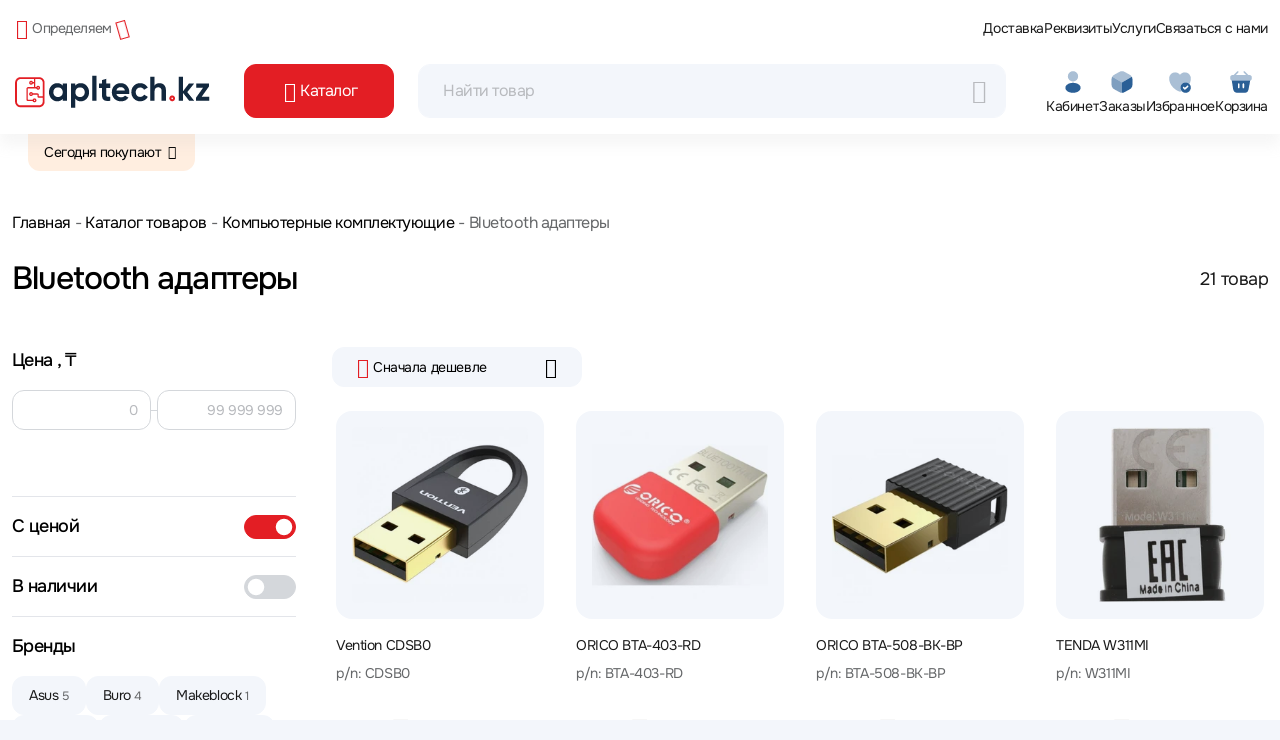

--- FILE ---
content_type: text/html;charset=utf-8
request_url: https://www.apltech.kz/catalog/476/kompyuternye-komplektuyuschie/bluetooth-adaptery
body_size: 99341
content:
<!DOCTYPE html><html  lang="ru"><head><meta charset="utf-8">
<meta name="viewport" content="width=device-width, initial-scale=1">
<script type="importmap">{"imports":{"#entry":"/_nuxt/DaKAFheD.js"}}</script>
<title>Bluetooth адаптеры   купить в интернет магазине - цены в Алматы и Казахстане</title>
<link rel="preconnect" href="https://api.apltech.kz">
<style>@charset "UTF-8";.clearfix:after{clear:both;content:"";display:block}.text-bg-primary{background-color:RGBA(var(--bs-primary-rgb),var(--bs-bg-opacity,1))!important;color:#fff!important}.text-bg-secondary{background-color:RGBA(var(--bs-secondary-rgb),var(--bs-bg-opacity,1))!important;color:#fff!important}.text-bg-success{background-color:RGBA(var(--bs-success-rgb),var(--bs-bg-opacity,1))!important;color:#fff!important}.text-bg-info{background-color:RGBA(var(--bs-info-rgb),var(--bs-bg-opacity,1))!important;color:#000!important}.text-bg-warning{background-color:RGBA(var(--bs-warning-rgb),var(--bs-bg-opacity,1))!important;color:#000!important}.text-bg-danger{background-color:RGBA(var(--bs-danger-rgb),var(--bs-bg-opacity,1))!important;color:#fff!important}.text-bg-light{background-color:RGBA(var(--bs-light-rgb),var(--bs-bg-opacity,1))!important;color:#000!important}.text-bg-dark{background-color:RGBA(var(--bs-dark-rgb),var(--bs-bg-opacity,1))!important;color:#fff!important}.link-primary{color:RGBA(var(--bs-primary-rgb),var(--bs-link-opacity,1))!important;text-decoration-color:RGBA(var(--bs-primary-rgb),var(--bs-link-underline-opacity,1))!important}.link-primary:focus,.link-primary:hover{color:RGBA(10,88,202,var(--bs-link-opacity,1))!important;text-decoration-color:RGBA(10,88,202,var(--bs-link-underline-opacity,1))!important}.link-secondary{color:RGBA(var(--bs-secondary-rgb),var(--bs-link-opacity,1))!important;text-decoration-color:RGBA(var(--bs-secondary-rgb),var(--bs-link-underline-opacity,1))!important}.link-secondary:focus,.link-secondary:hover{color:RGBA(86,94,100,var(--bs-link-opacity,1))!important;text-decoration-color:RGBA(86,94,100,var(--bs-link-underline-opacity,1))!important}.link-success{color:RGBA(var(--bs-success-rgb),var(--bs-link-opacity,1))!important;text-decoration-color:RGBA(var(--bs-success-rgb),var(--bs-link-underline-opacity,1))!important}.link-success:focus,.link-success:hover{color:RGBA(20,108,67,var(--bs-link-opacity,1))!important;text-decoration-color:RGBA(20,108,67,var(--bs-link-underline-opacity,1))!important}.link-info{color:RGBA(var(--bs-info-rgb),var(--bs-link-opacity,1))!important;text-decoration-color:RGBA(var(--bs-info-rgb),var(--bs-link-underline-opacity,1))!important}.link-info:focus,.link-info:hover{color:RGBA(61,213,243,var(--bs-link-opacity,1))!important;text-decoration-color:RGBA(61,213,243,var(--bs-link-underline-opacity,1))!important}.link-warning{color:RGBA(var(--bs-warning-rgb),var(--bs-link-opacity,1))!important;text-decoration-color:RGBA(var(--bs-warning-rgb),var(--bs-link-underline-opacity,1))!important}.link-warning:focus,.link-warning:hover{color:RGBA(255,205,57,var(--bs-link-opacity,1))!important;text-decoration-color:RGBA(255,205,57,var(--bs-link-underline-opacity,1))!important}.link-danger{color:RGBA(var(--bs-danger-rgb),var(--bs-link-opacity,1))!important;text-decoration-color:RGBA(var(--bs-danger-rgb),var(--bs-link-underline-opacity,1))!important}.link-danger:focus,.link-danger:hover{color:RGBA(176,42,55,var(--bs-link-opacity,1))!important;text-decoration-color:RGBA(176,42,55,var(--bs-link-underline-opacity,1))!important}.link-light{color:RGBA(var(--bs-light-rgb),var(--bs-link-opacity,1))!important;text-decoration-color:RGBA(var(--bs-light-rgb),var(--bs-link-underline-opacity,1))!important}.link-light:focus,.link-light:hover{color:RGBA(249,250,251,var(--bs-link-opacity,1))!important;text-decoration-color:RGBA(249,250,251,var(--bs-link-underline-opacity,1))!important}.link-dark{color:RGBA(var(--bs-dark-rgb),var(--bs-link-opacity,1))!important;text-decoration-color:RGBA(var(--bs-dark-rgb),var(--bs-link-underline-opacity,1))!important}.link-dark:focus,.link-dark:hover{color:RGBA(26,30,33,var(--bs-link-opacity,1))!important;text-decoration-color:RGBA(26,30,33,var(--bs-link-underline-opacity,1))!important}.link-body-emphasis{color:RGBA(var(--bs-emphasis-color-rgb),var(--bs-link-opacity,1))!important;text-decoration-color:RGBA(var(--bs-emphasis-color-rgb),var(--bs-link-underline-opacity,1))!important}.link-body-emphasis:focus,.link-body-emphasis:hover{color:RGBA(var(--bs-emphasis-color-rgb),var(--bs-link-opacity,.75))!important;text-decoration-color:RGBA(var(--bs-emphasis-color-rgb),var(--bs-link-underline-opacity,.75))!important}.focus-ring:focus{box-shadow:var(--bs-focus-ring-x,0) var(--bs-focus-ring-y,0) var(--bs-focus-ring-blur,0) var(--bs-focus-ring-width) var(--bs-focus-ring-color);outline:0}.icon-link{align-items:center;backface-visibility:hidden;display:inline-flex;gap:.375rem;text-decoration-color:rgba(var(--bs-link-color-rgb),var(--bs-link-opacity,.5));text-underline-offset:.25em}.icon-link>.bi{flex-shrink:0;height:1em;width:1em;fill:currentcolor;transition:transform .2s ease-in-out}@media (prefers-reduced-motion:reduce){.icon-link>.bi{transition:none}}.icon-link-hover:focus-visible>.bi,.icon-link-hover:hover>.bi{transform:var(--bs-icon-link-transform,translate3d(.25em,0,0))}.ratio{position:relative;width:100%}.ratio:before{content:"";display:block;padding-top:var(--bs-aspect-ratio)}.ratio>*{height:100%;left:0;position:absolute;top:0;width:100%}.ratio-1x1{--bs-aspect-ratio:100%}.ratio-4x3{--bs-aspect-ratio:75%}.ratio-16x9{--bs-aspect-ratio:56.25%}.ratio-21x9{--bs-aspect-ratio:42.8571428571%}.fixed-top{top:0}.fixed-bottom,.fixed-top{left:0;position:fixed;right:0;z-index:1030}.fixed-bottom{bottom:0}.sticky-top{top:0}.sticky-bottom,.sticky-top{position:sticky;z-index:1020}.sticky-bottom{bottom:0}@media (min-width:576px){.sticky-sm-top{position:sticky;top:0;z-index:1020}.sticky-sm-bottom{bottom:0;position:sticky;z-index:1020}}@media (min-width:768px){.sticky-md-top{position:sticky;top:0;z-index:1020}.sticky-md-bottom{bottom:0;position:sticky;z-index:1020}}@media (min-width:992px){.sticky-lg-top{position:sticky;top:0;z-index:1020}.sticky-lg-bottom{bottom:0;position:sticky;z-index:1020}}@media (min-width:1200px){.sticky-xl-top{position:sticky;top:0;z-index:1020}.sticky-xl-bottom{bottom:0;position:sticky;z-index:1020}}@media (min-width:1400px){.sticky-xxl-top{position:sticky;top:0;z-index:1020}.sticky-xxl-bottom{bottom:0;position:sticky;z-index:1020}}.hstack{align-items:center;flex-direction:row}.hstack,.vstack{align-self:stretch;display:flex}.vstack{flex:1 1 auto;flex-direction:column}.visually-hidden,.visually-hidden-focusable:not(:focus):not(:focus-within){height:1px!important;margin:-1px!important;overflow:hidden!important;padding:0!important;width:1px!important;clip:rect(0,0,0,0)!important;border:0!important;white-space:nowrap!important}.visually-hidden-focusable:not(:focus):not(:focus-within):not(caption),.visually-hidden:not(caption){position:absolute!important}.visually-hidden *,.visually-hidden-focusable:not(:focus):not(:focus-within) *{overflow:hidden!important}.stretched-link:after{content:"";inset:0;position:absolute;z-index:1}.text-truncate{overflow:hidden;text-overflow:ellipsis;white-space:nowrap}.vr{align-self:stretch;background-color:currentcolor;display:inline-block;min-height:1em;opacity:.25;width:var(--bs-border-width)}.align-baseline{vertical-align:baseline!important}.align-top{vertical-align:top!important}.align-middle{vertical-align:middle!important}.align-bottom{vertical-align:bottom!important}.align-text-bottom{vertical-align:text-bottom!important}.align-text-top{vertical-align:text-top!important}.float-start{float:left!important}.float-end{float:right!important}.float-none{float:none!important}.object-fit-contain{-o-object-fit:contain!important;object-fit:contain!important}.object-fit-cover{-o-object-fit:cover!important;object-fit:cover!important}.object-fit-fill{-o-object-fit:fill!important;object-fit:fill!important}.object-fit-scale{-o-object-fit:scale-down!important;object-fit:scale-down!important}.object-fit-none{-o-object-fit:none!important;object-fit:none!important}.opacity-0{opacity:0!important}.opacity-25{opacity:.25!important}.opacity-50{opacity:.5!important}.opacity-75{opacity:.75!important}.opacity-100{opacity:1!important}.overflow-auto{overflow:auto!important}.overflow-hidden{overflow:hidden!important}.overflow-visible{overflow:visible!important}.overflow-scroll{overflow:scroll!important}.overflow-x-auto{overflow-x:auto!important}.overflow-x-hidden{overflow-x:hidden!important}.overflow-x-visible{overflow-x:visible!important}.overflow-x-scroll{overflow-x:scroll!important}.overflow-y-auto{overflow-y:auto!important}.overflow-y-hidden{overflow-y:hidden!important}.overflow-y-visible{overflow-y:visible!important}.overflow-y-scroll{overflow-y:scroll!important}.d-inline{display:inline!important}.d-inline-block{display:inline-block!important}.d-block{display:block!important}.d-grid{display:grid!important}.d-inline-grid{display:inline-grid!important}.d-table{display:table!important}.d-table-row{display:table-row!important}.d-table-cell{display:table-cell!important}.d-flex{display:flex!important}.d-inline-flex{display:inline-flex!important}.d-none{display:none!important}.shadow{box-shadow:var(--bs-box-shadow)!important}.shadow-sm{box-shadow:var(--bs-box-shadow-sm)!important}.shadow-lg{box-shadow:var(--bs-box-shadow-lg)!important}.shadow-none{box-shadow:none!important}.focus-ring-primary{--bs-focus-ring-color:rgba(var(--bs-primary-rgb),var(--bs-focus-ring-opacity))}.focus-ring-secondary{--bs-focus-ring-color:rgba(var(--bs-secondary-rgb),var(--bs-focus-ring-opacity))}.focus-ring-success{--bs-focus-ring-color:rgba(var(--bs-success-rgb),var(--bs-focus-ring-opacity))}.focus-ring-info{--bs-focus-ring-color:rgba(var(--bs-info-rgb),var(--bs-focus-ring-opacity))}.focus-ring-warning{--bs-focus-ring-color:rgba(var(--bs-warning-rgb),var(--bs-focus-ring-opacity))}.focus-ring-danger{--bs-focus-ring-color:rgba(var(--bs-danger-rgb),var(--bs-focus-ring-opacity))}.focus-ring-light{--bs-focus-ring-color:rgba(var(--bs-light-rgb),var(--bs-focus-ring-opacity))}.focus-ring-dark{--bs-focus-ring-color:rgba(var(--bs-dark-rgb),var(--bs-focus-ring-opacity))}.position-static{position:static!important}.position-relative{position:relative!important}.position-absolute{position:absolute!important}.position-fixed{position:fixed!important}.position-sticky{position:sticky!important}.top-0{top:0!important}.top-50{top:50%!important}.top-100{top:100%!important}.bottom-0{bottom:0!important}.bottom-50{bottom:50%!important}.bottom-100{bottom:100%!important}.start-0{left:0!important}.start-50{left:50%!important}.start-100{left:100%!important}.end-0{right:0!important}.end-50{right:50%!important}.end-100{right:100%!important}.translate-middle{transform:translate(-50%,-50%)!important}.translate-middle-x{transform:translate(-50%)!important}.translate-middle-y{transform:translateY(-50%)!important}.border{border:var(--bs-border-width) var(--bs-border-style) var(--bs-border-color)!important}.border-0{border:0!important}.border-top{border-top:var(--bs-border-width) var(--bs-border-style) var(--bs-border-color)!important}.border-top-0{border-top:0!important}.border-end{border-right:var(--bs-border-width) var(--bs-border-style) var(--bs-border-color)!important}.border-end-0{border-right:0!important}.border-bottom{border-bottom:var(--bs-border-width) var(--bs-border-style) var(--bs-border-color)!important}.border-bottom-0{border-bottom:0!important}.border-start{border-left:var(--bs-border-width) var(--bs-border-style) var(--bs-border-color)!important}.border-start-0{border-left:0!important}.border-primary{--bs-border-opacity:1;border-color:rgba(var(--bs-primary-rgb),var(--bs-border-opacity))!important}.border-secondary{--bs-border-opacity:1;border-color:rgba(var(--bs-secondary-rgb),var(--bs-border-opacity))!important}.border-success{--bs-border-opacity:1;border-color:rgba(var(--bs-success-rgb),var(--bs-border-opacity))!important}.border-info{--bs-border-opacity:1;border-color:rgba(var(--bs-info-rgb),var(--bs-border-opacity))!important}.border-warning{--bs-border-opacity:1;border-color:rgba(var(--bs-warning-rgb),var(--bs-border-opacity))!important}.border-danger{--bs-border-opacity:1;border-color:rgba(var(--bs-danger-rgb),var(--bs-border-opacity))!important}.border-light{--bs-border-opacity:1;border-color:rgba(var(--bs-light-rgb),var(--bs-border-opacity))!important}.border-dark{--bs-border-opacity:1;border-color:rgba(var(--bs-dark-rgb),var(--bs-border-opacity))!important}.border-black{--bs-border-opacity:1;border-color:rgba(var(--bs-black-rgb),var(--bs-border-opacity))!important}.border-white{--bs-border-opacity:1;border-color:rgba(var(--bs-white-rgb),var(--bs-border-opacity))!important}.border-primary-subtle{border-color:var(--bs-primary-border-subtle)!important}.border-secondary-subtle{border-color:var(--bs-secondary-border-subtle)!important}.border-success-subtle{border-color:var(--bs-success-border-subtle)!important}.border-info-subtle{border-color:var(--bs-info-border-subtle)!important}.border-warning-subtle{border-color:var(--bs-warning-border-subtle)!important}.border-danger-subtle{border-color:var(--bs-danger-border-subtle)!important}.border-light-subtle{border-color:var(--bs-light-border-subtle)!important}.border-dark-subtle{border-color:var(--bs-dark-border-subtle)!important}.border-1{border-width:1px!important}.border-2{border-width:2px!important}.border-3{border-width:3px!important}.border-4{border-width:4px!important}.border-5{border-width:5px!important}.border-opacity-10{--bs-border-opacity:.1}.border-opacity-25{--bs-border-opacity:.25}.border-opacity-50{--bs-border-opacity:.5}.border-opacity-75{--bs-border-opacity:.75}.border-opacity-100{--bs-border-opacity:1}.w-25{width:25%!important}.w-50{width:50%!important}.w-75{width:75%!important}.w-100{width:100%!important}.w-auto{width:auto!important}.mw-100{max-width:100%!important}.vw-100{width:100vw!important}.min-vw-100{min-width:100vw!important}.h-25{height:25%!important}.h-50{height:50%!important}.h-75{height:75%!important}.h-100{height:100%!important}.h-auto{height:auto!important}.mh-100{max-height:100%!important}.vh-100{height:100vh!important}.min-vh-100{min-height:100vh!important}.flex-fill{flex:1 1 auto!important}.flex-row{flex-direction:row!important}.flex-column{flex-direction:column!important}.flex-row-reverse{flex-direction:row-reverse!important}.flex-column-reverse{flex-direction:column-reverse!important}.flex-grow-0{flex-grow:0!important}.flex-grow-1{flex-grow:1!important}.flex-shrink-0{flex-shrink:0!important}.flex-shrink-1{flex-shrink:1!important}.flex-wrap{flex-wrap:wrap!important}.flex-nowrap{flex-wrap:nowrap!important}.flex-wrap-reverse{flex-wrap:wrap-reverse!important}.justify-content-start{justify-content:flex-start!important}.justify-content-end{justify-content:flex-end!important}.justify-content-center{justify-content:center!important}.justify-content-between{justify-content:space-between!important}.justify-content-around{justify-content:space-around!important}.justify-content-evenly{justify-content:space-evenly!important}.align-items-start{align-items:flex-start!important}.align-items-end{align-items:flex-end!important}.align-items-center{align-items:center!important}.align-items-baseline{align-items:baseline!important}.align-items-stretch{align-items:stretch!important}.align-content-start{align-content:flex-start!important}.align-content-end{align-content:flex-end!important}.align-content-center{align-content:center!important}.align-content-between{align-content:space-between!important}.align-content-around{align-content:space-around!important}.align-content-stretch{align-content:stretch!important}.align-self-auto{align-self:auto!important}.align-self-start{align-self:flex-start!important}.align-self-end{align-self:flex-end!important}.align-self-center{align-self:center!important}.align-self-baseline{align-self:baseline!important}.align-self-stretch{align-self:stretch!important}.order-first{order:-1!important}.order-0{order:0!important}.order-1{order:1!important}.order-2{order:2!important}.order-3{order:3!important}.order-4{order:4!important}.order-5{order:5!important}.order-last{order:6!important}.m-0{margin:0!important}.m-1{margin:.25rem!important}.m-2{margin:.5rem!important}.m-3{margin:1rem!important}.m-4{margin:1.5rem!important}.m-5{margin:3rem!important}.m-auto{margin:auto!important}.mx-0{margin-left:0!important;margin-right:0!important}.mx-1{margin-left:.25rem!important;margin-right:.25rem!important}.mx-2{margin-left:.5rem!important;margin-right:.5rem!important}.mx-3{margin-left:1rem!important;margin-right:1rem!important}.mx-4{margin-left:1.5rem!important;margin-right:1.5rem!important}.mx-5{margin-left:3rem!important;margin-right:3rem!important}.mx-auto{margin-left:auto!important;margin-right:auto!important}.my-0{margin-bottom:0!important;margin-top:0!important}.my-1{margin-bottom:.25rem!important;margin-top:.25rem!important}.my-2{margin-bottom:.5rem!important;margin-top:.5rem!important}.my-3{margin-bottom:1rem!important;margin-top:1rem!important}.my-4{margin-bottom:1.5rem!important;margin-top:1.5rem!important}.my-5{margin-bottom:3rem!important;margin-top:3rem!important}.my-auto{margin-bottom:auto!important;margin-top:auto!important}.mt-0{margin-top:0!important}.mt-1{margin-top:.25rem!important}.mt-2{margin-top:.5rem!important}.mt-3{margin-top:1rem!important}.mt-4{margin-top:1.5rem!important}.mt-5{margin-top:3rem!important}.mt-auto{margin-top:auto!important}.me-0{margin-right:0!important}.me-1{margin-right:.25rem!important}.me-2{margin-right:.5rem!important}.me-3{margin-right:1rem!important}.me-4{margin-right:1.5rem!important}.me-5{margin-right:3rem!important}.me-auto{margin-right:auto!important}.mb-0{margin-bottom:0!important}.mb-1{margin-bottom:.25rem!important}.mb-2{margin-bottom:.5rem!important}.mb-3{margin-bottom:1rem!important}.mb-4{margin-bottom:1.5rem!important}.mb-5{margin-bottom:3rem!important}.mb-auto{margin-bottom:auto!important}.ms-0{margin-left:0!important}.ms-1{margin-left:.25rem!important}.ms-2{margin-left:.5rem!important}.ms-3{margin-left:1rem!important}.ms-4{margin-left:1.5rem!important}.ms-5{margin-left:3rem!important}.ms-auto{margin-left:auto!important}.p-0{padding:0!important}.p-1{padding:.25rem!important}.p-2{padding:.5rem!important}.p-3{padding:1rem!important}.p-4{padding:1.5rem!important}.p-5{padding:3rem!important}.px-0{padding-left:0!important;padding-right:0!important}.px-1{padding-left:.25rem!important;padding-right:.25rem!important}.px-2{padding-left:.5rem!important;padding-right:.5rem!important}.px-3{padding-left:1rem!important;padding-right:1rem!important}.px-4{padding-left:1.5rem!important;padding-right:1.5rem!important}.px-5{padding-left:3rem!important;padding-right:3rem!important}.py-0{padding-bottom:0!important;padding-top:0!important}.py-1{padding-bottom:.25rem!important;padding-top:.25rem!important}.py-2{padding-bottom:.5rem!important;padding-top:.5rem!important}.py-3{padding-bottom:1rem!important;padding-top:1rem!important}.py-4{padding-bottom:1.5rem!important;padding-top:1.5rem!important}.py-5{padding-bottom:3rem!important;padding-top:3rem!important}.pt-0{padding-top:0!important}.pt-1{padding-top:.25rem!important}.pt-2{padding-top:.5rem!important}.pt-3{padding-top:1rem!important}.pt-4{padding-top:1.5rem!important}.pt-5{padding-top:3rem!important}.pe-0{padding-right:0!important}.pe-1{padding-right:.25rem!important}.pe-2{padding-right:.5rem!important}.pe-3{padding-right:1rem!important}.pe-4{padding-right:1.5rem!important}.pe-5{padding-right:3rem!important}.pb-0{padding-bottom:0!important}.pb-1{padding-bottom:.25rem!important}.pb-2{padding-bottom:.5rem!important}.pb-3{padding-bottom:1rem!important}.pb-4{padding-bottom:1.5rem!important}.pb-5{padding-bottom:3rem!important}.ps-0{padding-left:0!important}.ps-1{padding-left:.25rem!important}.ps-2{padding-left:.5rem!important}.ps-3{padding-left:1rem!important}.ps-4{padding-left:1.5rem!important}.ps-5{padding-left:3rem!important}.gap-0{gap:0!important}.gap-1{gap:.25rem!important}.gap-2{gap:.5rem!important}.gap-3{gap:1rem!important}.gap-4{gap:1.5rem!important}.gap-5{gap:3rem!important}.row-gap-0{row-gap:0!important}.row-gap-1{row-gap:.25rem!important}.row-gap-2{row-gap:.5rem!important}.row-gap-3{row-gap:1rem!important}.row-gap-4{row-gap:1.5rem!important}.row-gap-5{row-gap:3rem!important}.column-gap-0{-moz-column-gap:0!important;column-gap:0!important}.column-gap-1{-moz-column-gap:.25rem!important;column-gap:.25rem!important}.column-gap-2{-moz-column-gap:.5rem!important;column-gap:.5rem!important}.column-gap-3{-moz-column-gap:1rem!important;column-gap:1rem!important}.column-gap-4{-moz-column-gap:1.5rem!important;column-gap:1.5rem!important}.column-gap-5{-moz-column-gap:3rem!important;column-gap:3rem!important}.font-monospace{font-family:var(--bs-font-monospace)!important}.fs-1{font-size:calc(1.34375rem + 1.125vw)!important}.fs-2{font-size:calc(1.3rem + .6vw)!important}.fs-3{font-size:calc(1.27813rem + .3375vw)!important}.fs-4{font-size:calc(1.25625rem + .075vw)!important}.fs-5{font-size:1.09375rem!important}.fs-6{font-size:.875rem!important}.fst-italic{font-style:italic!important}.fst-normal{font-style:normal!important}.fw-lighter{font-weight:lighter!important}.fw-light{font-weight:300!important}.fw-normal{font-weight:400!important}.fw-medium{font-weight:500!important}.fw-bold,.fw-semibold{font-weight:600!important}.fw-bolder{font-weight:bolder!important}.lh-1{line-height:1!important}.lh-sm{line-height:1.25!important}.lh-base{line-height:1.5!important}.lh-lg{line-height:2!important}.text-start{text-align:left!important}.text-end{text-align:right!important}.text-center{text-align:center!important}.text-decoration-none{text-decoration:none!important}.text-decoration-underline{text-decoration:underline!important}.text-decoration-line-through{text-decoration:line-through!important}.text-lowercase{text-transform:lowercase!important}.text-uppercase{text-transform:uppercase!important}.text-capitalize{text-transform:capitalize!important}.text-wrap{white-space:normal!important}.text-nowrap{white-space:nowrap!important}.text-break{word-wrap:break-word!important;word-break:break-word!important}.text-primary{--bs-text-opacity:1;color:rgba(var(--bs-primary-rgb),var(--bs-text-opacity))!important}.text-secondary{--bs-text-opacity:1;color:rgba(var(--bs-secondary-rgb),var(--bs-text-opacity))!important}.text-success{--bs-text-opacity:1;color:rgba(var(--bs-success-rgb),var(--bs-text-opacity))!important}.text-info{--bs-text-opacity:1;color:rgba(var(--bs-info-rgb),var(--bs-text-opacity))!important}.text-warning{--bs-text-opacity:1;color:rgba(var(--bs-warning-rgb),var(--bs-text-opacity))!important}.text-danger{--bs-text-opacity:1;color:rgba(var(--bs-danger-rgb),var(--bs-text-opacity))!important}.text-light{--bs-text-opacity:1;color:rgba(var(--bs-light-rgb),var(--bs-text-opacity))!important}.text-dark{--bs-text-opacity:1;color:rgba(var(--bs-dark-rgb),var(--bs-text-opacity))!important}.text-black{--bs-text-opacity:1;color:rgba(var(--bs-black-rgb),var(--bs-text-opacity))!important}.text-white{--bs-text-opacity:1;color:rgba(var(--bs-white-rgb),var(--bs-text-opacity))!important}.text-body{--bs-text-opacity:1;color:rgba(var(--bs-body-color-rgb),var(--bs-text-opacity))!important}.text-muted{--bs-text-opacity:1;color:var(--bs-secondary-color)!important}.text-black-50{--bs-text-opacity:1;color:#00000080!important}.text-white-50{--bs-text-opacity:1;color:#ffffff80!important}.text-body-secondary{--bs-text-opacity:1;color:var(--bs-secondary-color)!important}.text-body-tertiary{--bs-text-opacity:1;color:var(--bs-tertiary-color)!important}.text-body-emphasis{--bs-text-opacity:1;color:var(--bs-emphasis-color)!important}.text-reset{--bs-text-opacity:1;color:inherit!important}.text-opacity-25{--bs-text-opacity:.25}.text-opacity-50{--bs-text-opacity:.5}.text-opacity-75{--bs-text-opacity:.75}.text-opacity-100{--bs-text-opacity:1}.text-primary-emphasis{color:var(--bs-primary-text-emphasis)!important}.text-secondary-emphasis{color:var(--bs-secondary-text-emphasis)!important}.text-success-emphasis{color:var(--bs-success-text-emphasis)!important}.text-info-emphasis{color:var(--bs-info-text-emphasis)!important}.text-warning-emphasis{color:var(--bs-warning-text-emphasis)!important}.text-danger-emphasis{color:var(--bs-danger-text-emphasis)!important}.text-light-emphasis{color:var(--bs-light-text-emphasis)!important}.text-dark-emphasis{color:var(--bs-dark-text-emphasis)!important}.link-opacity-10,.link-opacity-10-hover:hover{--bs-link-opacity:.1}.link-opacity-25,.link-opacity-25-hover:hover{--bs-link-opacity:.25}.link-opacity-50,.link-opacity-50-hover:hover{--bs-link-opacity:.5}.link-opacity-75,.link-opacity-75-hover:hover{--bs-link-opacity:.75}.link-opacity-100,.link-opacity-100-hover:hover{--bs-link-opacity:1}.link-offset-1,.link-offset-1-hover:hover{text-underline-offset:.125em!important}.link-offset-2,.link-offset-2-hover:hover{text-underline-offset:.25em!important}.link-offset-3,.link-offset-3-hover:hover{text-underline-offset:.375em!important}.link-underline-primary{--bs-link-underline-opacity:1;text-decoration-color:rgba(var(--bs-primary-rgb),var(--bs-link-underline-opacity))!important}.link-underline-secondary{--bs-link-underline-opacity:1;text-decoration-color:rgba(var(--bs-secondary-rgb),var(--bs-link-underline-opacity))!important}.link-underline-success{--bs-link-underline-opacity:1;text-decoration-color:rgba(var(--bs-success-rgb),var(--bs-link-underline-opacity))!important}.link-underline-info{--bs-link-underline-opacity:1;text-decoration-color:rgba(var(--bs-info-rgb),var(--bs-link-underline-opacity))!important}.link-underline-warning{--bs-link-underline-opacity:1;text-decoration-color:rgba(var(--bs-warning-rgb),var(--bs-link-underline-opacity))!important}.link-underline-danger{--bs-link-underline-opacity:1;text-decoration-color:rgba(var(--bs-danger-rgb),var(--bs-link-underline-opacity))!important}.link-underline-light{--bs-link-underline-opacity:1;text-decoration-color:rgba(var(--bs-light-rgb),var(--bs-link-underline-opacity))!important}.link-underline-dark{--bs-link-underline-opacity:1;text-decoration-color:rgba(var(--bs-dark-rgb),var(--bs-link-underline-opacity))!important}.link-underline{--bs-link-underline-opacity:1;text-decoration-color:rgba(var(--bs-link-color-rgb),var(--bs-link-underline-opacity,1))!important}.link-underline-opacity-0,.link-underline-opacity-0-hover:hover{--bs-link-underline-opacity:0}.link-underline-opacity-10,.link-underline-opacity-10-hover:hover{--bs-link-underline-opacity:.1}.link-underline-opacity-25,.link-underline-opacity-25-hover:hover{--bs-link-underline-opacity:.25}.link-underline-opacity-50,.link-underline-opacity-50-hover:hover{--bs-link-underline-opacity:.5}.link-underline-opacity-75,.link-underline-opacity-75-hover:hover{--bs-link-underline-opacity:.75}.link-underline-opacity-100,.link-underline-opacity-100-hover:hover{--bs-link-underline-opacity:1}.bg-primary{--bs-bg-opacity:1;background-color:rgba(var(--bs-primary-rgb),var(--bs-bg-opacity))!important}.bg-secondary{--bs-bg-opacity:1;background-color:rgba(var(--bs-secondary-rgb),var(--bs-bg-opacity))!important}.bg-success{--bs-bg-opacity:1;background-color:rgba(var(--bs-success-rgb),var(--bs-bg-opacity))!important}.bg-info{--bs-bg-opacity:1;background-color:rgba(var(--bs-info-rgb),var(--bs-bg-opacity))!important}.bg-warning{--bs-bg-opacity:1;background-color:rgba(var(--bs-warning-rgb),var(--bs-bg-opacity))!important}.bg-danger{--bs-bg-opacity:1;background-color:rgba(var(--bs-danger-rgb),var(--bs-bg-opacity))!important}.bg-light{--bs-bg-opacity:1;background-color:rgba(var(--bs-light-rgb),var(--bs-bg-opacity))!important}.bg-dark{--bs-bg-opacity:1;background-color:rgba(var(--bs-dark-rgb),var(--bs-bg-opacity))!important}.bg-black{--bs-bg-opacity:1;background-color:rgba(var(--bs-black-rgb),var(--bs-bg-opacity))!important}.bg-white{--bs-bg-opacity:1;background-color:rgba(var(--bs-white-rgb),var(--bs-bg-opacity))!important}.bg-body{--bs-bg-opacity:1;background-color:rgba(var(--bs-body-bg-rgb),var(--bs-bg-opacity))!important}.bg-transparent{--bs-bg-opacity:1;background-color:transparent!important}.bg-body-secondary{--bs-bg-opacity:1;background-color:rgba(var(--bs-secondary-bg-rgb),var(--bs-bg-opacity))!important}.bg-body-tertiary{--bs-bg-opacity:1;background-color:rgba(var(--bs-tertiary-bg-rgb),var(--bs-bg-opacity))!important}.bg-opacity-10{--bs-bg-opacity:.1}.bg-opacity-25{--bs-bg-opacity:.25}.bg-opacity-50{--bs-bg-opacity:.5}.bg-opacity-75{--bs-bg-opacity:.75}.bg-opacity-100{--bs-bg-opacity:1}.bg-primary-subtle{background-color:var(--bs-primary-bg-subtle)!important}.bg-secondary-subtle{background-color:var(--bs-secondary-bg-subtle)!important}.bg-success-subtle{background-color:var(--bs-success-bg-subtle)!important}.bg-info-subtle{background-color:var(--bs-info-bg-subtle)!important}.bg-warning-subtle{background-color:var(--bs-warning-bg-subtle)!important}.bg-danger-subtle{background-color:var(--bs-danger-bg-subtle)!important}.bg-light-subtle{background-color:var(--bs-light-bg-subtle)!important}.bg-dark-subtle{background-color:var(--bs-dark-bg-subtle)!important}.bg-gradient{background-image:var(--bs-gradient)!important}.user-select-all{-webkit-user-select:all!important;-moz-user-select:all!important;user-select:all!important}.user-select-auto{-webkit-user-select:auto!important;-moz-user-select:auto!important;user-select:auto!important}.user-select-none{-webkit-user-select:none!important;-moz-user-select:none!important;user-select:none!important}.pe-none{pointer-events:none!important}.pe-auto{pointer-events:auto!important}.rounded{border-radius:var(--bs-border-radius)!important}.rounded-0{border-radius:0!important}.rounded-1{border-radius:var(--bs-border-radius-sm)!important}.rounded-2{border-radius:var(--bs-border-radius)!important}.rounded-3{border-radius:var(--bs-border-radius-lg)!important}.rounded-4{border-radius:var(--bs-border-radius-xl)!important}.rounded-5{border-radius:var(--bs-border-radius-xxl)!important}.rounded-circle{border-radius:50%!important}.rounded-pill{border-radius:var(--bs-border-radius-pill)!important}.rounded-top{border-top-left-radius:var(--bs-border-radius)!important;border-top-right-radius:var(--bs-border-radius)!important}.rounded-top-0{border-top-left-radius:0!important;border-top-right-radius:0!important}.rounded-top-1{border-top-left-radius:var(--bs-border-radius-sm)!important;border-top-right-radius:var(--bs-border-radius-sm)!important}.rounded-top-2{border-top-left-radius:var(--bs-border-radius)!important;border-top-right-radius:var(--bs-border-radius)!important}.rounded-top-3{border-top-left-radius:var(--bs-border-radius-lg)!important;border-top-right-radius:var(--bs-border-radius-lg)!important}.rounded-top-4{border-top-left-radius:var(--bs-border-radius-xl)!important;border-top-right-radius:var(--bs-border-radius-xl)!important}.rounded-top-5{border-top-left-radius:var(--bs-border-radius-xxl)!important;border-top-right-radius:var(--bs-border-radius-xxl)!important}.rounded-top-circle{border-top-left-radius:50%!important;border-top-right-radius:50%!important}.rounded-top-pill{border-top-left-radius:var(--bs-border-radius-pill)!important;border-top-right-radius:var(--bs-border-radius-pill)!important}.rounded-end{border-bottom-right-radius:var(--bs-border-radius)!important;border-top-right-radius:var(--bs-border-radius)!important}.rounded-end-0{border-bottom-right-radius:0!important;border-top-right-radius:0!important}.rounded-end-1{border-bottom-right-radius:var(--bs-border-radius-sm)!important;border-top-right-radius:var(--bs-border-radius-sm)!important}.rounded-end-2{border-bottom-right-radius:var(--bs-border-radius)!important;border-top-right-radius:var(--bs-border-radius)!important}.rounded-end-3{border-bottom-right-radius:var(--bs-border-radius-lg)!important;border-top-right-radius:var(--bs-border-radius-lg)!important}.rounded-end-4{border-bottom-right-radius:var(--bs-border-radius-xl)!important;border-top-right-radius:var(--bs-border-radius-xl)!important}.rounded-end-5{border-bottom-right-radius:var(--bs-border-radius-xxl)!important;border-top-right-radius:var(--bs-border-radius-xxl)!important}.rounded-end-circle{border-bottom-right-radius:50%!important;border-top-right-radius:50%!important}.rounded-end-pill{border-bottom-right-radius:var(--bs-border-radius-pill)!important;border-top-right-radius:var(--bs-border-radius-pill)!important}.rounded-bottom{border-bottom-left-radius:var(--bs-border-radius)!important;border-bottom-right-radius:var(--bs-border-radius)!important}.rounded-bottom-0{border-bottom-left-radius:0!important;border-bottom-right-radius:0!important}.rounded-bottom-1{border-bottom-left-radius:var(--bs-border-radius-sm)!important;border-bottom-right-radius:var(--bs-border-radius-sm)!important}.rounded-bottom-2{border-bottom-left-radius:var(--bs-border-radius)!important;border-bottom-right-radius:var(--bs-border-radius)!important}.rounded-bottom-3{border-bottom-left-radius:var(--bs-border-radius-lg)!important;border-bottom-right-radius:var(--bs-border-radius-lg)!important}.rounded-bottom-4{border-bottom-left-radius:var(--bs-border-radius-xl)!important;border-bottom-right-radius:var(--bs-border-radius-xl)!important}.rounded-bottom-5{border-bottom-left-radius:var(--bs-border-radius-xxl)!important;border-bottom-right-radius:var(--bs-border-radius-xxl)!important}.rounded-bottom-circle{border-bottom-left-radius:50%!important;border-bottom-right-radius:50%!important}.rounded-bottom-pill{border-bottom-left-radius:var(--bs-border-radius-pill)!important;border-bottom-right-radius:var(--bs-border-radius-pill)!important}.rounded-start{border-bottom-left-radius:var(--bs-border-radius)!important;border-top-left-radius:var(--bs-border-radius)!important}.rounded-start-0{border-bottom-left-radius:0!important;border-top-left-radius:0!important}.rounded-start-1{border-bottom-left-radius:var(--bs-border-radius-sm)!important;border-top-left-radius:var(--bs-border-radius-sm)!important}.rounded-start-2{border-bottom-left-radius:var(--bs-border-radius)!important;border-top-left-radius:var(--bs-border-radius)!important}.rounded-start-3{border-bottom-left-radius:var(--bs-border-radius-lg)!important;border-top-left-radius:var(--bs-border-radius-lg)!important}.rounded-start-4{border-bottom-left-radius:var(--bs-border-radius-xl)!important;border-top-left-radius:var(--bs-border-radius-xl)!important}.rounded-start-5{border-bottom-left-radius:var(--bs-border-radius-xxl)!important;border-top-left-radius:var(--bs-border-radius-xxl)!important}.rounded-start-circle{border-bottom-left-radius:50%!important;border-top-left-radius:50%!important}.rounded-start-pill{border-bottom-left-radius:var(--bs-border-radius-pill)!important;border-top-left-radius:var(--bs-border-radius-pill)!important}.visible{visibility:visible!important}.invisible{visibility:hidden!important}.z-n1{z-index:-1!important}.z-0{z-index:0!important}.z-1{z-index:1!important}.z-2{z-index:2!important}.z-3{z-index:3!important}@media (min-width:576px){.float-sm-start{float:left!important}.float-sm-end{float:right!important}.float-sm-none{float:none!important}.object-fit-sm-contain{-o-object-fit:contain!important;object-fit:contain!important}.object-fit-sm-cover{-o-object-fit:cover!important;object-fit:cover!important}.object-fit-sm-fill{-o-object-fit:fill!important;object-fit:fill!important}.object-fit-sm-scale{-o-object-fit:scale-down!important;object-fit:scale-down!important}.object-fit-sm-none{-o-object-fit:none!important;object-fit:none!important}.d-sm-inline{display:inline!important}.d-sm-inline-block{display:inline-block!important}.d-sm-block{display:block!important}.d-sm-grid{display:grid!important}.d-sm-inline-grid{display:inline-grid!important}.d-sm-table{display:table!important}.d-sm-table-row{display:table-row!important}.d-sm-table-cell{display:table-cell!important}.d-sm-flex{display:flex!important}.d-sm-inline-flex{display:inline-flex!important}.d-sm-none{display:none!important}.flex-sm-fill{flex:1 1 auto!important}.flex-sm-row{flex-direction:row!important}.flex-sm-column{flex-direction:column!important}.flex-sm-row-reverse{flex-direction:row-reverse!important}.flex-sm-column-reverse{flex-direction:column-reverse!important}.flex-sm-grow-0{flex-grow:0!important}.flex-sm-grow-1{flex-grow:1!important}.flex-sm-shrink-0{flex-shrink:0!important}.flex-sm-shrink-1{flex-shrink:1!important}.flex-sm-wrap{flex-wrap:wrap!important}.flex-sm-nowrap{flex-wrap:nowrap!important}.flex-sm-wrap-reverse{flex-wrap:wrap-reverse!important}.justify-content-sm-start{justify-content:flex-start!important}.justify-content-sm-end{justify-content:flex-end!important}.justify-content-sm-center{justify-content:center!important}.justify-content-sm-between{justify-content:space-between!important}.justify-content-sm-around{justify-content:space-around!important}.justify-content-sm-evenly{justify-content:space-evenly!important}.align-items-sm-start{align-items:flex-start!important}.align-items-sm-end{align-items:flex-end!important}.align-items-sm-center{align-items:center!important}.align-items-sm-baseline{align-items:baseline!important}.align-items-sm-stretch{align-items:stretch!important}.align-content-sm-start{align-content:flex-start!important}.align-content-sm-end{align-content:flex-end!important}.align-content-sm-center{align-content:center!important}.align-content-sm-between{align-content:space-between!important}.align-content-sm-around{align-content:space-around!important}.align-content-sm-stretch{align-content:stretch!important}.align-self-sm-auto{align-self:auto!important}.align-self-sm-start{align-self:flex-start!important}.align-self-sm-end{align-self:flex-end!important}.align-self-sm-center{align-self:center!important}.align-self-sm-baseline{align-self:baseline!important}.align-self-sm-stretch{align-self:stretch!important}.order-sm-first{order:-1!important}.order-sm-0{order:0!important}.order-sm-1{order:1!important}.order-sm-2{order:2!important}.order-sm-3{order:3!important}.order-sm-4{order:4!important}.order-sm-5{order:5!important}.order-sm-last{order:6!important}.m-sm-0{margin:0!important}.m-sm-1{margin:.25rem!important}.m-sm-2{margin:.5rem!important}.m-sm-3{margin:1rem!important}.m-sm-4{margin:1.5rem!important}.m-sm-5{margin:3rem!important}.m-sm-auto{margin:auto!important}.mx-sm-0{margin-left:0!important;margin-right:0!important}.mx-sm-1{margin-left:.25rem!important;margin-right:.25rem!important}.mx-sm-2{margin-left:.5rem!important;margin-right:.5rem!important}.mx-sm-3{margin-left:1rem!important;margin-right:1rem!important}.mx-sm-4{margin-left:1.5rem!important;margin-right:1.5rem!important}.mx-sm-5{margin-left:3rem!important;margin-right:3rem!important}.mx-sm-auto{margin-left:auto!important;margin-right:auto!important}.my-sm-0{margin-bottom:0!important;margin-top:0!important}.my-sm-1{margin-bottom:.25rem!important;margin-top:.25rem!important}.my-sm-2{margin-bottom:.5rem!important;margin-top:.5rem!important}.my-sm-3{margin-bottom:1rem!important;margin-top:1rem!important}.my-sm-4{margin-bottom:1.5rem!important;margin-top:1.5rem!important}.my-sm-5{margin-bottom:3rem!important;margin-top:3rem!important}.my-sm-auto{margin-bottom:auto!important;margin-top:auto!important}.mt-sm-0{margin-top:0!important}.mt-sm-1{margin-top:.25rem!important}.mt-sm-2{margin-top:.5rem!important}.mt-sm-3{margin-top:1rem!important}.mt-sm-4{margin-top:1.5rem!important}.mt-sm-5{margin-top:3rem!important}.mt-sm-auto{margin-top:auto!important}.me-sm-0{margin-right:0!important}.me-sm-1{margin-right:.25rem!important}.me-sm-2{margin-right:.5rem!important}.me-sm-3{margin-right:1rem!important}.me-sm-4{margin-right:1.5rem!important}.me-sm-5{margin-right:3rem!important}.me-sm-auto{margin-right:auto!important}.mb-sm-0{margin-bottom:0!important}.mb-sm-1{margin-bottom:.25rem!important}.mb-sm-2{margin-bottom:.5rem!important}.mb-sm-3{margin-bottom:1rem!important}.mb-sm-4{margin-bottom:1.5rem!important}.mb-sm-5{margin-bottom:3rem!important}.mb-sm-auto{margin-bottom:auto!important}.ms-sm-0{margin-left:0!important}.ms-sm-1{margin-left:.25rem!important}.ms-sm-2{margin-left:.5rem!important}.ms-sm-3{margin-left:1rem!important}.ms-sm-4{margin-left:1.5rem!important}.ms-sm-5{margin-left:3rem!important}.ms-sm-auto{margin-left:auto!important}.p-sm-0{padding:0!important}.p-sm-1{padding:.25rem!important}.p-sm-2{padding:.5rem!important}.p-sm-3{padding:1rem!important}.p-sm-4{padding:1.5rem!important}.p-sm-5{padding:3rem!important}.px-sm-0{padding-left:0!important;padding-right:0!important}.px-sm-1{padding-left:.25rem!important;padding-right:.25rem!important}.px-sm-2{padding-left:.5rem!important;padding-right:.5rem!important}.px-sm-3{padding-left:1rem!important;padding-right:1rem!important}.px-sm-4{padding-left:1.5rem!important;padding-right:1.5rem!important}.px-sm-5{padding-left:3rem!important;padding-right:3rem!important}.py-sm-0{padding-bottom:0!important;padding-top:0!important}.py-sm-1{padding-bottom:.25rem!important;padding-top:.25rem!important}.py-sm-2{padding-bottom:.5rem!important;padding-top:.5rem!important}.py-sm-3{padding-bottom:1rem!important;padding-top:1rem!important}.py-sm-4{padding-bottom:1.5rem!important;padding-top:1.5rem!important}.py-sm-5{padding-bottom:3rem!important;padding-top:3rem!important}.pt-sm-0{padding-top:0!important}.pt-sm-1{padding-top:.25rem!important}.pt-sm-2{padding-top:.5rem!important}.pt-sm-3{padding-top:1rem!important}.pt-sm-4{padding-top:1.5rem!important}.pt-sm-5{padding-top:3rem!important}.pe-sm-0{padding-right:0!important}.pe-sm-1{padding-right:.25rem!important}.pe-sm-2{padding-right:.5rem!important}.pe-sm-3{padding-right:1rem!important}.pe-sm-4{padding-right:1.5rem!important}.pe-sm-5{padding-right:3rem!important}.pb-sm-0{padding-bottom:0!important}.pb-sm-1{padding-bottom:.25rem!important}.pb-sm-2{padding-bottom:.5rem!important}.pb-sm-3{padding-bottom:1rem!important}.pb-sm-4{padding-bottom:1.5rem!important}.pb-sm-5{padding-bottom:3rem!important}.ps-sm-0{padding-left:0!important}.ps-sm-1{padding-left:.25rem!important}.ps-sm-2{padding-left:.5rem!important}.ps-sm-3{padding-left:1rem!important}.ps-sm-4{padding-left:1.5rem!important}.ps-sm-5{padding-left:3rem!important}.gap-sm-0{gap:0!important}.gap-sm-1{gap:.25rem!important}.gap-sm-2{gap:.5rem!important}.gap-sm-3{gap:1rem!important}.gap-sm-4{gap:1.5rem!important}.gap-sm-5{gap:3rem!important}.row-gap-sm-0{row-gap:0!important}.row-gap-sm-1{row-gap:.25rem!important}.row-gap-sm-2{row-gap:.5rem!important}.row-gap-sm-3{row-gap:1rem!important}.row-gap-sm-4{row-gap:1.5rem!important}.row-gap-sm-5{row-gap:3rem!important}.column-gap-sm-0{-moz-column-gap:0!important;column-gap:0!important}.column-gap-sm-1{-moz-column-gap:.25rem!important;column-gap:.25rem!important}.column-gap-sm-2{-moz-column-gap:.5rem!important;column-gap:.5rem!important}.column-gap-sm-3{-moz-column-gap:1rem!important;column-gap:1rem!important}.column-gap-sm-4{-moz-column-gap:1.5rem!important;column-gap:1.5rem!important}.column-gap-sm-5{-moz-column-gap:3rem!important;column-gap:3rem!important}.text-sm-start{text-align:left!important}.text-sm-end{text-align:right!important}.text-sm-center{text-align:center!important}}@media (min-width:768px){.float-md-start{float:left!important}.float-md-end{float:right!important}.float-md-none{float:none!important}.object-fit-md-contain{-o-object-fit:contain!important;object-fit:contain!important}.object-fit-md-cover{-o-object-fit:cover!important;object-fit:cover!important}.object-fit-md-fill{-o-object-fit:fill!important;object-fit:fill!important}.object-fit-md-scale{-o-object-fit:scale-down!important;object-fit:scale-down!important}.object-fit-md-none{-o-object-fit:none!important;object-fit:none!important}.d-md-inline{display:inline!important}.d-md-inline-block{display:inline-block!important}.d-md-block{display:block!important}.d-md-grid{display:grid!important}.d-md-inline-grid{display:inline-grid!important}.d-md-table{display:table!important}.d-md-table-row{display:table-row!important}.d-md-table-cell{display:table-cell!important}.d-md-flex{display:flex!important}.d-md-inline-flex{display:inline-flex!important}.d-md-none{display:none!important}.flex-md-fill{flex:1 1 auto!important}.flex-md-row{flex-direction:row!important}.flex-md-column{flex-direction:column!important}.flex-md-row-reverse{flex-direction:row-reverse!important}.flex-md-column-reverse{flex-direction:column-reverse!important}.flex-md-grow-0{flex-grow:0!important}.flex-md-grow-1{flex-grow:1!important}.flex-md-shrink-0{flex-shrink:0!important}.flex-md-shrink-1{flex-shrink:1!important}.flex-md-wrap{flex-wrap:wrap!important}.flex-md-nowrap{flex-wrap:nowrap!important}.flex-md-wrap-reverse{flex-wrap:wrap-reverse!important}.justify-content-md-start{justify-content:flex-start!important}.justify-content-md-end{justify-content:flex-end!important}.justify-content-md-center{justify-content:center!important}.justify-content-md-between{justify-content:space-between!important}.justify-content-md-around{justify-content:space-around!important}.justify-content-md-evenly{justify-content:space-evenly!important}.align-items-md-start{align-items:flex-start!important}.align-items-md-end{align-items:flex-end!important}.align-items-md-center{align-items:center!important}.align-items-md-baseline{align-items:baseline!important}.align-items-md-stretch{align-items:stretch!important}.align-content-md-start{align-content:flex-start!important}.align-content-md-end{align-content:flex-end!important}.align-content-md-center{align-content:center!important}.align-content-md-between{align-content:space-between!important}.align-content-md-around{align-content:space-around!important}.align-content-md-stretch{align-content:stretch!important}.align-self-md-auto{align-self:auto!important}.align-self-md-start{align-self:flex-start!important}.align-self-md-end{align-self:flex-end!important}.align-self-md-center{align-self:center!important}.align-self-md-baseline{align-self:baseline!important}.align-self-md-stretch{align-self:stretch!important}.order-md-first{order:-1!important}.order-md-0{order:0!important}.order-md-1{order:1!important}.order-md-2{order:2!important}.order-md-3{order:3!important}.order-md-4{order:4!important}.order-md-5{order:5!important}.order-md-last{order:6!important}.m-md-0{margin:0!important}.m-md-1{margin:.25rem!important}.m-md-2{margin:.5rem!important}.m-md-3{margin:1rem!important}.m-md-4{margin:1.5rem!important}.m-md-5{margin:3rem!important}.m-md-auto{margin:auto!important}.mx-md-0{margin-left:0!important;margin-right:0!important}.mx-md-1{margin-left:.25rem!important;margin-right:.25rem!important}.mx-md-2{margin-left:.5rem!important;margin-right:.5rem!important}.mx-md-3{margin-left:1rem!important;margin-right:1rem!important}.mx-md-4{margin-left:1.5rem!important;margin-right:1.5rem!important}.mx-md-5{margin-left:3rem!important;margin-right:3rem!important}.mx-md-auto{margin-left:auto!important;margin-right:auto!important}.my-md-0{margin-bottom:0!important;margin-top:0!important}.my-md-1{margin-bottom:.25rem!important;margin-top:.25rem!important}.my-md-2{margin-bottom:.5rem!important;margin-top:.5rem!important}.my-md-3{margin-bottom:1rem!important;margin-top:1rem!important}.my-md-4{margin-bottom:1.5rem!important;margin-top:1.5rem!important}.my-md-5{margin-bottom:3rem!important;margin-top:3rem!important}.my-md-auto{margin-bottom:auto!important;margin-top:auto!important}.mt-md-0{margin-top:0!important}.mt-md-1{margin-top:.25rem!important}.mt-md-2{margin-top:.5rem!important}.mt-md-3{margin-top:1rem!important}.mt-md-4{margin-top:1.5rem!important}.mt-md-5{margin-top:3rem!important}.mt-md-auto{margin-top:auto!important}.me-md-0{margin-right:0!important}.me-md-1{margin-right:.25rem!important}.me-md-2{margin-right:.5rem!important}.me-md-3{margin-right:1rem!important}.me-md-4{margin-right:1.5rem!important}.me-md-5{margin-right:3rem!important}.me-md-auto{margin-right:auto!important}.mb-md-0{margin-bottom:0!important}.mb-md-1{margin-bottom:.25rem!important}.mb-md-2{margin-bottom:.5rem!important}.mb-md-3{margin-bottom:1rem!important}.mb-md-4{margin-bottom:1.5rem!important}.mb-md-5{margin-bottom:3rem!important}.mb-md-auto{margin-bottom:auto!important}.ms-md-0{margin-left:0!important}.ms-md-1{margin-left:.25rem!important}.ms-md-2{margin-left:.5rem!important}.ms-md-3{margin-left:1rem!important}.ms-md-4{margin-left:1.5rem!important}.ms-md-5{margin-left:3rem!important}.ms-md-auto{margin-left:auto!important}.p-md-0{padding:0!important}.p-md-1{padding:.25rem!important}.p-md-2{padding:.5rem!important}.p-md-3{padding:1rem!important}.p-md-4{padding:1.5rem!important}.p-md-5{padding:3rem!important}.px-md-0{padding-left:0!important;padding-right:0!important}.px-md-1{padding-left:.25rem!important;padding-right:.25rem!important}.px-md-2{padding-left:.5rem!important;padding-right:.5rem!important}.px-md-3{padding-left:1rem!important;padding-right:1rem!important}.px-md-4{padding-left:1.5rem!important;padding-right:1.5rem!important}.px-md-5{padding-left:3rem!important;padding-right:3rem!important}.py-md-0{padding-bottom:0!important;padding-top:0!important}.py-md-1{padding-bottom:.25rem!important;padding-top:.25rem!important}.py-md-2{padding-bottom:.5rem!important;padding-top:.5rem!important}.py-md-3{padding-bottom:1rem!important;padding-top:1rem!important}.py-md-4{padding-bottom:1.5rem!important;padding-top:1.5rem!important}.py-md-5{padding-bottom:3rem!important;padding-top:3rem!important}.pt-md-0{padding-top:0!important}.pt-md-1{padding-top:.25rem!important}.pt-md-2{padding-top:.5rem!important}.pt-md-3{padding-top:1rem!important}.pt-md-4{padding-top:1.5rem!important}.pt-md-5{padding-top:3rem!important}.pe-md-0{padding-right:0!important}.pe-md-1{padding-right:.25rem!important}.pe-md-2{padding-right:.5rem!important}.pe-md-3{padding-right:1rem!important}.pe-md-4{padding-right:1.5rem!important}.pe-md-5{padding-right:3rem!important}.pb-md-0{padding-bottom:0!important}.pb-md-1{padding-bottom:.25rem!important}.pb-md-2{padding-bottom:.5rem!important}.pb-md-3{padding-bottom:1rem!important}.pb-md-4{padding-bottom:1.5rem!important}.pb-md-5{padding-bottom:3rem!important}.ps-md-0{padding-left:0!important}.ps-md-1{padding-left:.25rem!important}.ps-md-2{padding-left:.5rem!important}.ps-md-3{padding-left:1rem!important}.ps-md-4{padding-left:1.5rem!important}.ps-md-5{padding-left:3rem!important}.gap-md-0{gap:0!important}.gap-md-1{gap:.25rem!important}.gap-md-2{gap:.5rem!important}.gap-md-3{gap:1rem!important}.gap-md-4{gap:1.5rem!important}.gap-md-5{gap:3rem!important}.row-gap-md-0{row-gap:0!important}.row-gap-md-1{row-gap:.25rem!important}.row-gap-md-2{row-gap:.5rem!important}.row-gap-md-3{row-gap:1rem!important}.row-gap-md-4{row-gap:1.5rem!important}.row-gap-md-5{row-gap:3rem!important}.column-gap-md-0{-moz-column-gap:0!important;column-gap:0!important}.column-gap-md-1{-moz-column-gap:.25rem!important;column-gap:.25rem!important}.column-gap-md-2{-moz-column-gap:.5rem!important;column-gap:.5rem!important}.column-gap-md-3{-moz-column-gap:1rem!important;column-gap:1rem!important}.column-gap-md-4{-moz-column-gap:1.5rem!important;column-gap:1.5rem!important}.column-gap-md-5{-moz-column-gap:3rem!important;column-gap:3rem!important}.text-md-start{text-align:left!important}.text-md-end{text-align:right!important}.text-md-center{text-align:center!important}}@media (min-width:992px){.float-lg-start{float:left!important}.float-lg-end{float:right!important}.float-lg-none{float:none!important}.object-fit-lg-contain{-o-object-fit:contain!important;object-fit:contain!important}.object-fit-lg-cover{-o-object-fit:cover!important;object-fit:cover!important}.object-fit-lg-fill{-o-object-fit:fill!important;object-fit:fill!important}.object-fit-lg-scale{-o-object-fit:scale-down!important;object-fit:scale-down!important}.object-fit-lg-none{-o-object-fit:none!important;object-fit:none!important}.d-lg-inline{display:inline!important}.d-lg-inline-block{display:inline-block!important}.d-lg-block{display:block!important}.d-lg-grid{display:grid!important}.d-lg-inline-grid{display:inline-grid!important}.d-lg-table{display:table!important}.d-lg-table-row{display:table-row!important}.d-lg-table-cell{display:table-cell!important}.d-lg-flex{display:flex!important}.d-lg-inline-flex{display:inline-flex!important}.d-lg-none{display:none!important}.flex-lg-fill{flex:1 1 auto!important}.flex-lg-row{flex-direction:row!important}.flex-lg-column{flex-direction:column!important}.flex-lg-row-reverse{flex-direction:row-reverse!important}.flex-lg-column-reverse{flex-direction:column-reverse!important}.flex-lg-grow-0{flex-grow:0!important}.flex-lg-grow-1{flex-grow:1!important}.flex-lg-shrink-0{flex-shrink:0!important}.flex-lg-shrink-1{flex-shrink:1!important}.flex-lg-wrap{flex-wrap:wrap!important}.flex-lg-nowrap{flex-wrap:nowrap!important}.flex-lg-wrap-reverse{flex-wrap:wrap-reverse!important}.justify-content-lg-start{justify-content:flex-start!important}.justify-content-lg-end{justify-content:flex-end!important}.justify-content-lg-center{justify-content:center!important}.justify-content-lg-between{justify-content:space-between!important}.justify-content-lg-around{justify-content:space-around!important}.justify-content-lg-evenly{justify-content:space-evenly!important}.align-items-lg-start{align-items:flex-start!important}.align-items-lg-end{align-items:flex-end!important}.align-items-lg-center{align-items:center!important}.align-items-lg-baseline{align-items:baseline!important}.align-items-lg-stretch{align-items:stretch!important}.align-content-lg-start{align-content:flex-start!important}.align-content-lg-end{align-content:flex-end!important}.align-content-lg-center{align-content:center!important}.align-content-lg-between{align-content:space-between!important}.align-content-lg-around{align-content:space-around!important}.align-content-lg-stretch{align-content:stretch!important}.align-self-lg-auto{align-self:auto!important}.align-self-lg-start{align-self:flex-start!important}.align-self-lg-end{align-self:flex-end!important}.align-self-lg-center{align-self:center!important}.align-self-lg-baseline{align-self:baseline!important}.align-self-lg-stretch{align-self:stretch!important}.order-lg-first{order:-1!important}.order-lg-0{order:0!important}.order-lg-1{order:1!important}.order-lg-2{order:2!important}.order-lg-3{order:3!important}.order-lg-4{order:4!important}.order-lg-5{order:5!important}.order-lg-last{order:6!important}.m-lg-0{margin:0!important}.m-lg-1{margin:.25rem!important}.m-lg-2{margin:.5rem!important}.m-lg-3{margin:1rem!important}.m-lg-4{margin:1.5rem!important}.m-lg-5{margin:3rem!important}.m-lg-auto{margin:auto!important}.mx-lg-0{margin-left:0!important;margin-right:0!important}.mx-lg-1{margin-left:.25rem!important;margin-right:.25rem!important}.mx-lg-2{margin-left:.5rem!important;margin-right:.5rem!important}.mx-lg-3{margin-left:1rem!important;margin-right:1rem!important}.mx-lg-4{margin-left:1.5rem!important;margin-right:1.5rem!important}.mx-lg-5{margin-left:3rem!important;margin-right:3rem!important}.mx-lg-auto{margin-left:auto!important;margin-right:auto!important}.my-lg-0{margin-bottom:0!important;margin-top:0!important}.my-lg-1{margin-bottom:.25rem!important;margin-top:.25rem!important}.my-lg-2{margin-bottom:.5rem!important;margin-top:.5rem!important}.my-lg-3{margin-bottom:1rem!important;margin-top:1rem!important}.my-lg-4{margin-bottom:1.5rem!important;margin-top:1.5rem!important}.my-lg-5{margin-bottom:3rem!important;margin-top:3rem!important}.my-lg-auto{margin-bottom:auto!important;margin-top:auto!important}.mt-lg-0{margin-top:0!important}.mt-lg-1{margin-top:.25rem!important}.mt-lg-2{margin-top:.5rem!important}.mt-lg-3{margin-top:1rem!important}.mt-lg-4{margin-top:1.5rem!important}.mt-lg-5{margin-top:3rem!important}.mt-lg-auto{margin-top:auto!important}.me-lg-0{margin-right:0!important}.me-lg-1{margin-right:.25rem!important}.me-lg-2{margin-right:.5rem!important}.me-lg-3{margin-right:1rem!important}.me-lg-4{margin-right:1.5rem!important}.me-lg-5{margin-right:3rem!important}.me-lg-auto{margin-right:auto!important}.mb-lg-0{margin-bottom:0!important}.mb-lg-1{margin-bottom:.25rem!important}.mb-lg-2{margin-bottom:.5rem!important}.mb-lg-3{margin-bottom:1rem!important}.mb-lg-4{margin-bottom:1.5rem!important}.mb-lg-5{margin-bottom:3rem!important}.mb-lg-auto{margin-bottom:auto!important}.ms-lg-0{margin-left:0!important}.ms-lg-1{margin-left:.25rem!important}.ms-lg-2{margin-left:.5rem!important}.ms-lg-3{margin-left:1rem!important}.ms-lg-4{margin-left:1.5rem!important}.ms-lg-5{margin-left:3rem!important}.ms-lg-auto{margin-left:auto!important}.p-lg-0{padding:0!important}.p-lg-1{padding:.25rem!important}.p-lg-2{padding:.5rem!important}.p-lg-3{padding:1rem!important}.p-lg-4{padding:1.5rem!important}.p-lg-5{padding:3rem!important}.px-lg-0{padding-left:0!important;padding-right:0!important}.px-lg-1{padding-left:.25rem!important;padding-right:.25rem!important}.px-lg-2{padding-left:.5rem!important;padding-right:.5rem!important}.px-lg-3{padding-left:1rem!important;padding-right:1rem!important}.px-lg-4{padding-left:1.5rem!important;padding-right:1.5rem!important}.px-lg-5{padding-left:3rem!important;padding-right:3rem!important}.py-lg-0{padding-bottom:0!important;padding-top:0!important}.py-lg-1{padding-bottom:.25rem!important;padding-top:.25rem!important}.py-lg-2{padding-bottom:.5rem!important;padding-top:.5rem!important}.py-lg-3{padding-bottom:1rem!important;padding-top:1rem!important}.py-lg-4{padding-bottom:1.5rem!important;padding-top:1.5rem!important}.py-lg-5{padding-bottom:3rem!important;padding-top:3rem!important}.pt-lg-0{padding-top:0!important}.pt-lg-1{padding-top:.25rem!important}.pt-lg-2{padding-top:.5rem!important}.pt-lg-3{padding-top:1rem!important}.pt-lg-4{padding-top:1.5rem!important}.pt-lg-5{padding-top:3rem!important}.pe-lg-0{padding-right:0!important}.pe-lg-1{padding-right:.25rem!important}.pe-lg-2{padding-right:.5rem!important}.pe-lg-3{padding-right:1rem!important}.pe-lg-4{padding-right:1.5rem!important}.pe-lg-5{padding-right:3rem!important}.pb-lg-0{padding-bottom:0!important}.pb-lg-1{padding-bottom:.25rem!important}.pb-lg-2{padding-bottom:.5rem!important}.pb-lg-3{padding-bottom:1rem!important}.pb-lg-4{padding-bottom:1.5rem!important}.pb-lg-5{padding-bottom:3rem!important}.ps-lg-0{padding-left:0!important}.ps-lg-1{padding-left:.25rem!important}.ps-lg-2{padding-left:.5rem!important}.ps-lg-3{padding-left:1rem!important}.ps-lg-4{padding-left:1.5rem!important}.ps-lg-5{padding-left:3rem!important}.gap-lg-0{gap:0!important}.gap-lg-1{gap:.25rem!important}.gap-lg-2{gap:.5rem!important}.gap-lg-3{gap:1rem!important}.gap-lg-4{gap:1.5rem!important}.gap-lg-5{gap:3rem!important}.row-gap-lg-0{row-gap:0!important}.row-gap-lg-1{row-gap:.25rem!important}.row-gap-lg-2{row-gap:.5rem!important}.row-gap-lg-3{row-gap:1rem!important}.row-gap-lg-4{row-gap:1.5rem!important}.row-gap-lg-5{row-gap:3rem!important}.column-gap-lg-0{-moz-column-gap:0!important;column-gap:0!important}.column-gap-lg-1{-moz-column-gap:.25rem!important;column-gap:.25rem!important}.column-gap-lg-2{-moz-column-gap:.5rem!important;column-gap:.5rem!important}.column-gap-lg-3{-moz-column-gap:1rem!important;column-gap:1rem!important}.column-gap-lg-4{-moz-column-gap:1.5rem!important;column-gap:1.5rem!important}.column-gap-lg-5{-moz-column-gap:3rem!important;column-gap:3rem!important}.text-lg-start{text-align:left!important}.text-lg-end{text-align:right!important}.text-lg-center{text-align:center!important}}@media (min-width:1200px){.float-xl-start{float:left!important}.float-xl-end{float:right!important}.float-xl-none{float:none!important}.object-fit-xl-contain{-o-object-fit:contain!important;object-fit:contain!important}.object-fit-xl-cover{-o-object-fit:cover!important;object-fit:cover!important}.object-fit-xl-fill{-o-object-fit:fill!important;object-fit:fill!important}.object-fit-xl-scale{-o-object-fit:scale-down!important;object-fit:scale-down!important}.object-fit-xl-none{-o-object-fit:none!important;object-fit:none!important}.d-xl-inline{display:inline!important}.d-xl-inline-block{display:inline-block!important}.d-xl-block{display:block!important}.d-xl-grid{display:grid!important}.d-xl-inline-grid{display:inline-grid!important}.d-xl-table{display:table!important}.d-xl-table-row{display:table-row!important}.d-xl-table-cell{display:table-cell!important}.d-xl-flex{display:flex!important}.d-xl-inline-flex{display:inline-flex!important}.d-xl-none{display:none!important}.flex-xl-fill{flex:1 1 auto!important}.flex-xl-row{flex-direction:row!important}.flex-xl-column{flex-direction:column!important}.flex-xl-row-reverse{flex-direction:row-reverse!important}.flex-xl-column-reverse{flex-direction:column-reverse!important}.flex-xl-grow-0{flex-grow:0!important}.flex-xl-grow-1{flex-grow:1!important}.flex-xl-shrink-0{flex-shrink:0!important}.flex-xl-shrink-1{flex-shrink:1!important}.flex-xl-wrap{flex-wrap:wrap!important}.flex-xl-nowrap{flex-wrap:nowrap!important}.flex-xl-wrap-reverse{flex-wrap:wrap-reverse!important}.justify-content-xl-start{justify-content:flex-start!important}.justify-content-xl-end{justify-content:flex-end!important}.justify-content-xl-center{justify-content:center!important}.justify-content-xl-between{justify-content:space-between!important}.justify-content-xl-around{justify-content:space-around!important}.justify-content-xl-evenly{justify-content:space-evenly!important}.align-items-xl-start{align-items:flex-start!important}.align-items-xl-end{align-items:flex-end!important}.align-items-xl-center{align-items:center!important}.align-items-xl-baseline{align-items:baseline!important}.align-items-xl-stretch{align-items:stretch!important}.align-content-xl-start{align-content:flex-start!important}.align-content-xl-end{align-content:flex-end!important}.align-content-xl-center{align-content:center!important}.align-content-xl-between{align-content:space-between!important}.align-content-xl-around{align-content:space-around!important}.align-content-xl-stretch{align-content:stretch!important}.align-self-xl-auto{align-self:auto!important}.align-self-xl-start{align-self:flex-start!important}.align-self-xl-end{align-self:flex-end!important}.align-self-xl-center{align-self:center!important}.align-self-xl-baseline{align-self:baseline!important}.align-self-xl-stretch{align-self:stretch!important}.order-xl-first{order:-1!important}.order-xl-0{order:0!important}.order-xl-1{order:1!important}.order-xl-2{order:2!important}.order-xl-3{order:3!important}.order-xl-4{order:4!important}.order-xl-5{order:5!important}.order-xl-last{order:6!important}.m-xl-0{margin:0!important}.m-xl-1{margin:.25rem!important}.m-xl-2{margin:.5rem!important}.m-xl-3{margin:1rem!important}.m-xl-4{margin:1.5rem!important}.m-xl-5{margin:3rem!important}.m-xl-auto{margin:auto!important}.mx-xl-0{margin-left:0!important;margin-right:0!important}.mx-xl-1{margin-left:.25rem!important;margin-right:.25rem!important}.mx-xl-2{margin-left:.5rem!important;margin-right:.5rem!important}.mx-xl-3{margin-left:1rem!important;margin-right:1rem!important}.mx-xl-4{margin-left:1.5rem!important;margin-right:1.5rem!important}.mx-xl-5{margin-left:3rem!important;margin-right:3rem!important}.mx-xl-auto{margin-left:auto!important;margin-right:auto!important}.my-xl-0{margin-bottom:0!important;margin-top:0!important}.my-xl-1{margin-bottom:.25rem!important;margin-top:.25rem!important}.my-xl-2{margin-bottom:.5rem!important;margin-top:.5rem!important}.my-xl-3{margin-bottom:1rem!important;margin-top:1rem!important}.my-xl-4{margin-bottom:1.5rem!important;margin-top:1.5rem!important}.my-xl-5{margin-bottom:3rem!important;margin-top:3rem!important}.my-xl-auto{margin-bottom:auto!important;margin-top:auto!important}.mt-xl-0{margin-top:0!important}.mt-xl-1{margin-top:.25rem!important}.mt-xl-2{margin-top:.5rem!important}.mt-xl-3{margin-top:1rem!important}.mt-xl-4{margin-top:1.5rem!important}.mt-xl-5{margin-top:3rem!important}.mt-xl-auto{margin-top:auto!important}.me-xl-0{margin-right:0!important}.me-xl-1{margin-right:.25rem!important}.me-xl-2{margin-right:.5rem!important}.me-xl-3{margin-right:1rem!important}.me-xl-4{margin-right:1.5rem!important}.me-xl-5{margin-right:3rem!important}.me-xl-auto{margin-right:auto!important}.mb-xl-0{margin-bottom:0!important}.mb-xl-1{margin-bottom:.25rem!important}.mb-xl-2{margin-bottom:.5rem!important}.mb-xl-3{margin-bottom:1rem!important}.mb-xl-4{margin-bottom:1.5rem!important}.mb-xl-5{margin-bottom:3rem!important}.mb-xl-auto{margin-bottom:auto!important}.ms-xl-0{margin-left:0!important}.ms-xl-1{margin-left:.25rem!important}.ms-xl-2{margin-left:.5rem!important}.ms-xl-3{margin-left:1rem!important}.ms-xl-4{margin-left:1.5rem!important}.ms-xl-5{margin-left:3rem!important}.ms-xl-auto{margin-left:auto!important}.p-xl-0{padding:0!important}.p-xl-1{padding:.25rem!important}.p-xl-2{padding:.5rem!important}.p-xl-3{padding:1rem!important}.p-xl-4{padding:1.5rem!important}.p-xl-5{padding:3rem!important}.px-xl-0{padding-left:0!important;padding-right:0!important}.px-xl-1{padding-left:.25rem!important;padding-right:.25rem!important}.px-xl-2{padding-left:.5rem!important;padding-right:.5rem!important}.px-xl-3{padding-left:1rem!important;padding-right:1rem!important}.px-xl-4{padding-left:1.5rem!important;padding-right:1.5rem!important}.px-xl-5{padding-left:3rem!important;padding-right:3rem!important}.py-xl-0{padding-bottom:0!important;padding-top:0!important}.py-xl-1{padding-bottom:.25rem!important;padding-top:.25rem!important}.py-xl-2{padding-bottom:.5rem!important;padding-top:.5rem!important}.py-xl-3{padding-bottom:1rem!important;padding-top:1rem!important}.py-xl-4{padding-bottom:1.5rem!important;padding-top:1.5rem!important}.py-xl-5{padding-bottom:3rem!important;padding-top:3rem!important}.pt-xl-0{padding-top:0!important}.pt-xl-1{padding-top:.25rem!important}.pt-xl-2{padding-top:.5rem!important}.pt-xl-3{padding-top:1rem!important}.pt-xl-4{padding-top:1.5rem!important}.pt-xl-5{padding-top:3rem!important}.pe-xl-0{padding-right:0!important}.pe-xl-1{padding-right:.25rem!important}.pe-xl-2{padding-right:.5rem!important}.pe-xl-3{padding-right:1rem!important}.pe-xl-4{padding-right:1.5rem!important}.pe-xl-5{padding-right:3rem!important}.pb-xl-0{padding-bottom:0!important}.pb-xl-1{padding-bottom:.25rem!important}.pb-xl-2{padding-bottom:.5rem!important}.pb-xl-3{padding-bottom:1rem!important}.pb-xl-4{padding-bottom:1.5rem!important}.pb-xl-5{padding-bottom:3rem!important}.ps-xl-0{padding-left:0!important}.ps-xl-1{padding-left:.25rem!important}.ps-xl-2{padding-left:.5rem!important}.ps-xl-3{padding-left:1rem!important}.ps-xl-4{padding-left:1.5rem!important}.ps-xl-5{padding-left:3rem!important}.gap-xl-0{gap:0!important}.gap-xl-1{gap:.25rem!important}.gap-xl-2{gap:.5rem!important}.gap-xl-3{gap:1rem!important}.gap-xl-4{gap:1.5rem!important}.gap-xl-5{gap:3rem!important}.row-gap-xl-0{row-gap:0!important}.row-gap-xl-1{row-gap:.25rem!important}.row-gap-xl-2{row-gap:.5rem!important}.row-gap-xl-3{row-gap:1rem!important}.row-gap-xl-4{row-gap:1.5rem!important}.row-gap-xl-5{row-gap:3rem!important}.column-gap-xl-0{-moz-column-gap:0!important;column-gap:0!important}.column-gap-xl-1{-moz-column-gap:.25rem!important;column-gap:.25rem!important}.column-gap-xl-2{-moz-column-gap:.5rem!important;column-gap:.5rem!important}.column-gap-xl-3{-moz-column-gap:1rem!important;column-gap:1rem!important}.column-gap-xl-4{-moz-column-gap:1.5rem!important;column-gap:1.5rem!important}.column-gap-xl-5{-moz-column-gap:3rem!important;column-gap:3rem!important}.text-xl-start{text-align:left!important}.text-xl-end{text-align:right!important}.text-xl-center{text-align:center!important}}@media (min-width:1400px){.float-xxl-start{float:left!important}.float-xxl-end{float:right!important}.float-xxl-none{float:none!important}.object-fit-xxl-contain{-o-object-fit:contain!important;object-fit:contain!important}.object-fit-xxl-cover{-o-object-fit:cover!important;object-fit:cover!important}.object-fit-xxl-fill{-o-object-fit:fill!important;object-fit:fill!important}.object-fit-xxl-scale{-o-object-fit:scale-down!important;object-fit:scale-down!important}.object-fit-xxl-none{-o-object-fit:none!important;object-fit:none!important}.d-xxl-inline{display:inline!important}.d-xxl-inline-block{display:inline-block!important}.d-xxl-block{display:block!important}.d-xxl-grid{display:grid!important}.d-xxl-inline-grid{display:inline-grid!important}.d-xxl-table{display:table!important}.d-xxl-table-row{display:table-row!important}.d-xxl-table-cell{display:table-cell!important}.d-xxl-flex{display:flex!important}.d-xxl-inline-flex{display:inline-flex!important}.d-xxl-none{display:none!important}.flex-xxl-fill{flex:1 1 auto!important}.flex-xxl-row{flex-direction:row!important}.flex-xxl-column{flex-direction:column!important}.flex-xxl-row-reverse{flex-direction:row-reverse!important}.flex-xxl-column-reverse{flex-direction:column-reverse!important}.flex-xxl-grow-0{flex-grow:0!important}.flex-xxl-grow-1{flex-grow:1!important}.flex-xxl-shrink-0{flex-shrink:0!important}.flex-xxl-shrink-1{flex-shrink:1!important}.flex-xxl-wrap{flex-wrap:wrap!important}.flex-xxl-nowrap{flex-wrap:nowrap!important}.flex-xxl-wrap-reverse{flex-wrap:wrap-reverse!important}.justify-content-xxl-start{justify-content:flex-start!important}.justify-content-xxl-end{justify-content:flex-end!important}.justify-content-xxl-center{justify-content:center!important}.justify-content-xxl-between{justify-content:space-between!important}.justify-content-xxl-around{justify-content:space-around!important}.justify-content-xxl-evenly{justify-content:space-evenly!important}.align-items-xxl-start{align-items:flex-start!important}.align-items-xxl-end{align-items:flex-end!important}.align-items-xxl-center{align-items:center!important}.align-items-xxl-baseline{align-items:baseline!important}.align-items-xxl-stretch{align-items:stretch!important}.align-content-xxl-start{align-content:flex-start!important}.align-content-xxl-end{align-content:flex-end!important}.align-content-xxl-center{align-content:center!important}.align-content-xxl-between{align-content:space-between!important}.align-content-xxl-around{align-content:space-around!important}.align-content-xxl-stretch{align-content:stretch!important}.align-self-xxl-auto{align-self:auto!important}.align-self-xxl-start{align-self:flex-start!important}.align-self-xxl-end{align-self:flex-end!important}.align-self-xxl-center{align-self:center!important}.align-self-xxl-baseline{align-self:baseline!important}.align-self-xxl-stretch{align-self:stretch!important}.order-xxl-first{order:-1!important}.order-xxl-0{order:0!important}.order-xxl-1{order:1!important}.order-xxl-2{order:2!important}.order-xxl-3{order:3!important}.order-xxl-4{order:4!important}.order-xxl-5{order:5!important}.order-xxl-last{order:6!important}.m-xxl-0{margin:0!important}.m-xxl-1{margin:.25rem!important}.m-xxl-2{margin:.5rem!important}.m-xxl-3{margin:1rem!important}.m-xxl-4{margin:1.5rem!important}.m-xxl-5{margin:3rem!important}.m-xxl-auto{margin:auto!important}.mx-xxl-0{margin-left:0!important;margin-right:0!important}.mx-xxl-1{margin-left:.25rem!important;margin-right:.25rem!important}.mx-xxl-2{margin-left:.5rem!important;margin-right:.5rem!important}.mx-xxl-3{margin-left:1rem!important;margin-right:1rem!important}.mx-xxl-4{margin-left:1.5rem!important;margin-right:1.5rem!important}.mx-xxl-5{margin-left:3rem!important;margin-right:3rem!important}.mx-xxl-auto{margin-left:auto!important;margin-right:auto!important}.my-xxl-0{margin-bottom:0!important;margin-top:0!important}.my-xxl-1{margin-bottom:.25rem!important;margin-top:.25rem!important}.my-xxl-2{margin-bottom:.5rem!important;margin-top:.5rem!important}.my-xxl-3{margin-bottom:1rem!important;margin-top:1rem!important}.my-xxl-4{margin-bottom:1.5rem!important;margin-top:1.5rem!important}.my-xxl-5{margin-bottom:3rem!important;margin-top:3rem!important}.my-xxl-auto{margin-bottom:auto!important;margin-top:auto!important}.mt-xxl-0{margin-top:0!important}.mt-xxl-1{margin-top:.25rem!important}.mt-xxl-2{margin-top:.5rem!important}.mt-xxl-3{margin-top:1rem!important}.mt-xxl-4{margin-top:1.5rem!important}.mt-xxl-5{margin-top:3rem!important}.mt-xxl-auto{margin-top:auto!important}.me-xxl-0{margin-right:0!important}.me-xxl-1{margin-right:.25rem!important}.me-xxl-2{margin-right:.5rem!important}.me-xxl-3{margin-right:1rem!important}.me-xxl-4{margin-right:1.5rem!important}.me-xxl-5{margin-right:3rem!important}.me-xxl-auto{margin-right:auto!important}.mb-xxl-0{margin-bottom:0!important}.mb-xxl-1{margin-bottom:.25rem!important}.mb-xxl-2{margin-bottom:.5rem!important}.mb-xxl-3{margin-bottom:1rem!important}.mb-xxl-4{margin-bottom:1.5rem!important}.mb-xxl-5{margin-bottom:3rem!important}.mb-xxl-auto{margin-bottom:auto!important}.ms-xxl-0{margin-left:0!important}.ms-xxl-1{margin-left:.25rem!important}.ms-xxl-2{margin-left:.5rem!important}.ms-xxl-3{margin-left:1rem!important}.ms-xxl-4{margin-left:1.5rem!important}.ms-xxl-5{margin-left:3rem!important}.ms-xxl-auto{margin-left:auto!important}.p-xxl-0{padding:0!important}.p-xxl-1{padding:.25rem!important}.p-xxl-2{padding:.5rem!important}.p-xxl-3{padding:1rem!important}.p-xxl-4{padding:1.5rem!important}.p-xxl-5{padding:3rem!important}.px-xxl-0{padding-left:0!important;padding-right:0!important}.px-xxl-1{padding-left:.25rem!important;padding-right:.25rem!important}.px-xxl-2{padding-left:.5rem!important;padding-right:.5rem!important}.px-xxl-3{padding-left:1rem!important;padding-right:1rem!important}.px-xxl-4{padding-left:1.5rem!important;padding-right:1.5rem!important}.px-xxl-5{padding-left:3rem!important;padding-right:3rem!important}.py-xxl-0{padding-bottom:0!important;padding-top:0!important}.py-xxl-1{padding-bottom:.25rem!important;padding-top:.25rem!important}.py-xxl-2{padding-bottom:.5rem!important;padding-top:.5rem!important}.py-xxl-3{padding-bottom:1rem!important;padding-top:1rem!important}.py-xxl-4{padding-bottom:1.5rem!important;padding-top:1.5rem!important}.py-xxl-5{padding-bottom:3rem!important;padding-top:3rem!important}.pt-xxl-0{padding-top:0!important}.pt-xxl-1{padding-top:.25rem!important}.pt-xxl-2{padding-top:.5rem!important}.pt-xxl-3{padding-top:1rem!important}.pt-xxl-4{padding-top:1.5rem!important}.pt-xxl-5{padding-top:3rem!important}.pe-xxl-0{padding-right:0!important}.pe-xxl-1{padding-right:.25rem!important}.pe-xxl-2{padding-right:.5rem!important}.pe-xxl-3{padding-right:1rem!important}.pe-xxl-4{padding-right:1.5rem!important}.pe-xxl-5{padding-right:3rem!important}.pb-xxl-0{padding-bottom:0!important}.pb-xxl-1{padding-bottom:.25rem!important}.pb-xxl-2{padding-bottom:.5rem!important}.pb-xxl-3{padding-bottom:1rem!important}.pb-xxl-4{padding-bottom:1.5rem!important}.pb-xxl-5{padding-bottom:3rem!important}.ps-xxl-0{padding-left:0!important}.ps-xxl-1{padding-left:.25rem!important}.ps-xxl-2{padding-left:.5rem!important}.ps-xxl-3{padding-left:1rem!important}.ps-xxl-4{padding-left:1.5rem!important}.ps-xxl-5{padding-left:3rem!important}.gap-xxl-0{gap:0!important}.gap-xxl-1{gap:.25rem!important}.gap-xxl-2{gap:.5rem!important}.gap-xxl-3{gap:1rem!important}.gap-xxl-4{gap:1.5rem!important}.gap-xxl-5{gap:3rem!important}.row-gap-xxl-0{row-gap:0!important}.row-gap-xxl-1{row-gap:.25rem!important}.row-gap-xxl-2{row-gap:.5rem!important}.row-gap-xxl-3{row-gap:1rem!important}.row-gap-xxl-4{row-gap:1.5rem!important}.row-gap-xxl-5{row-gap:3rem!important}.column-gap-xxl-0{-moz-column-gap:0!important;column-gap:0!important}.column-gap-xxl-1{-moz-column-gap:.25rem!important;column-gap:.25rem!important}.column-gap-xxl-2{-moz-column-gap:.5rem!important;column-gap:.5rem!important}.column-gap-xxl-3{-moz-column-gap:1rem!important;column-gap:1rem!important}.column-gap-xxl-4{-moz-column-gap:1.5rem!important;column-gap:1.5rem!important}.column-gap-xxl-5{-moz-column-gap:3rem!important;column-gap:3rem!important}.text-xxl-start{text-align:left!important}.text-xxl-end{text-align:right!important}.text-xxl-center{text-align:center!important}}@media (min-width:1200px){.fs-1{font-size:2.1875rem!important}.fs-2{font-size:1.75rem!important}.fs-3{font-size:1.53125rem!important}.fs-4{font-size:1.3125rem!important}}@media print{.d-print-inline{display:inline!important}.d-print-inline-block{display:inline-block!important}.d-print-block{display:block!important}.d-print-grid{display:grid!important}.d-print-inline-grid{display:inline-grid!important}.d-print-table{display:table!important}.d-print-table-row{display:table-row!important}.d-print-table-cell{display:table-cell!important}.d-print-flex{display:flex!important}.d-print-inline-flex{display:inline-flex!important}.d-print-none{display:none!important}}:root,[data-bs-theme=light]{--bs-blue:#0d6efd;--bs-indigo:#6610f2;--bs-purple:#6f42c1;--bs-pink:#d63384;--bs-red:#dc3545;--bs-orange:#fd7e14;--bs-yellow:#ffc107;--bs-green:#198754;--bs-teal:#20c997;--bs-cyan:#0dcaf0;--bs-black:#000;--bs-white:#fff;--bs-gray:#6c757d;--bs-gray-dark:#343a40;--bs-gray-100:#f8f9fa;--bs-gray-200:#e9ecef;--bs-gray-300:#dee2e6;--bs-gray-400:#ced4da;--bs-gray-500:#adb5bd;--bs-gray-600:#6c757d;--bs-gray-700:#495057;--bs-gray-800:#343a40;--bs-gray-900:#212529;--bs-primary:#0d6efd;--bs-secondary:#6c757d;--bs-success:#198754;--bs-info:#0dcaf0;--bs-warning:#ffc107;--bs-danger:#dc3545;--bs-light:#f8f9fa;--bs-dark:#212529;--bs-primary-rgb:13,110,253;--bs-secondary-rgb:108,117,125;--bs-success-rgb:25,135,84;--bs-info-rgb:13,202,240;--bs-warning-rgb:255,193,7;--bs-danger-rgb:220,53,69;--bs-light-rgb:248,249,250;--bs-dark-rgb:33,37,41;--bs-primary-text-emphasis:#052c65;--bs-secondary-text-emphasis:#2b2f32;--bs-success-text-emphasis:#0a3622;--bs-info-text-emphasis:#055160;--bs-warning-text-emphasis:#664d03;--bs-danger-text-emphasis:#58151c;--bs-light-text-emphasis:#495057;--bs-dark-text-emphasis:#495057;--bs-primary-bg-subtle:#cfe2ff;--bs-secondary-bg-subtle:#e2e3e5;--bs-success-bg-subtle:#d1e7dd;--bs-info-bg-subtle:#cff4fc;--bs-warning-bg-subtle:#fff3cd;--bs-danger-bg-subtle:#f8d7da;--bs-light-bg-subtle:#fcfcfd;--bs-dark-bg-subtle:#ced4da;--bs-primary-border-subtle:#9ec5fe;--bs-secondary-border-subtle:#c4c8cb;--bs-success-border-subtle:#a3cfbb;--bs-info-border-subtle:#9eeaf9;--bs-warning-border-subtle:#ffe69c;--bs-danger-border-subtle:#f1aeb5;--bs-light-border-subtle:#e9ecef;--bs-dark-border-subtle:#adb5bd;--bs-white-rgb:255,255,255;--bs-black-rgb:0,0,0;--bs-font-sans-serif:system-ui,-apple-system,"Segoe UI",Roboto,"Helvetica Neue","Noto Sans","Liberation Sans",Arial,sans-serif,"Apple Color Emoji","Segoe UI Emoji","Segoe UI Symbol","Noto Color Emoji";--bs-font-monospace:SFMono-Regular,Menlo,Monaco,Consolas,"Liberation Mono","Courier New",monospace;--bs-gradient:linear-gradient(180deg,hsla(0,0%,100%,.15),hsla(0,0%,100%,0));--bs-body-font-family:var(--bs-font-sans-serif);--bs-body-font-size:.875rem;--bs-body-font-weight:400;--bs-body-line-height:1.5;--bs-body-color:#212529;--bs-body-color-rgb:33,37,41;--bs-body-bg:#fff;--bs-body-bg-rgb:255,255,255;--bs-emphasis-color:#000;--bs-emphasis-color-rgb:0,0,0;--bs-secondary-color:rgba(33,37,41,.75);--bs-secondary-color-rgb:33,37,41;--bs-secondary-bg:#e9ecef;--bs-secondary-bg-rgb:233,236,239;--bs-tertiary-color:rgba(33,37,41,.5);--bs-tertiary-color-rgb:33,37,41;--bs-tertiary-bg:#f8f9fa;--bs-tertiary-bg-rgb:248,249,250;--bs-heading-color:inherit;--bs-link-color:#0d6efd;--bs-link-color-rgb:13,110,253;--bs-link-decoration:underline;--bs-link-hover-color:#0a58ca;--bs-link-hover-color-rgb:10,88,202;--bs-code-color:#d63384;--bs-highlight-color:#212529;--bs-highlight-bg:#fff3cd;--bs-border-width:1px;--bs-border-style:solid;--bs-border-color:#dee2e6;--bs-border-color-translucent:rgba(0,0,0,.175);--bs-border-radius:.375rem;--bs-border-radius-sm:.25rem;--bs-border-radius-lg:.5rem;--bs-border-radius-xl:1rem;--bs-border-radius-xxl:2rem;--bs-border-radius-2xl:var(--bs-border-radius-xxl);--bs-border-radius-pill:50rem;--bs-box-shadow:0 .5rem 1rem rgba(0,0,0,.15);--bs-box-shadow-sm:0 .125rem .25rem rgba(0,0,0,.075);--bs-box-shadow-lg:0 1rem 3rem rgba(0,0,0,.175);--bs-box-shadow-inset:inset 0 1px 2px rgba(0,0,0,.075);--bs-focus-ring-width:.25rem;--bs-focus-ring-opacity:.25;--bs-focus-ring-color:rgba(13,110,253,.25);--bs-form-valid-color:#198754;--bs-form-valid-border-color:#198754;--bs-form-invalid-color:#dc3545;--bs-form-invalid-border-color:#dc3545}[data-bs-theme=dark]{color-scheme:dark;--bs-body-color:#dee2e6;--bs-body-color-rgb:222,226,230;--bs-body-bg:#212529;--bs-body-bg-rgb:33,37,41;--bs-emphasis-color:#fff;--bs-emphasis-color-rgb:255,255,255;--bs-secondary-color:rgba(222,226,230,.75);--bs-secondary-color-rgb:222,226,230;--bs-secondary-bg:#343a40;--bs-secondary-bg-rgb:52,58,64;--bs-tertiary-color:rgba(222,226,230,.5);--bs-tertiary-color-rgb:222,226,230;--bs-tertiary-bg:#2b3035;--bs-tertiary-bg-rgb:43,48,53;--bs-primary-text-emphasis:#6ea8fe;--bs-secondary-text-emphasis:#a7acb1;--bs-success-text-emphasis:#75b798;--bs-info-text-emphasis:#6edff6;--bs-warning-text-emphasis:#ffda6a;--bs-danger-text-emphasis:#ea868f;--bs-light-text-emphasis:#f8f9fa;--bs-dark-text-emphasis:#dee2e6;--bs-primary-bg-subtle:#031633;--bs-secondary-bg-subtle:#161719;--bs-success-bg-subtle:#051b11;--bs-info-bg-subtle:#032830;--bs-warning-bg-subtle:#332701;--bs-danger-bg-subtle:#2c0b0e;--bs-light-bg-subtle:#343a40;--bs-dark-bg-subtle:#1a1d20;--bs-primary-border-subtle:#084298;--bs-secondary-border-subtle:#41464b;--bs-success-border-subtle:#0f5132;--bs-info-border-subtle:#087990;--bs-warning-border-subtle:#997404;--bs-danger-border-subtle:#842029;--bs-light-border-subtle:#495057;--bs-dark-border-subtle:#343a40;--bs-heading-color:inherit;--bs-link-color:#6ea8fe;--bs-link-hover-color:#8bb9fe;--bs-link-color-rgb:110,168,254;--bs-link-hover-color-rgb:139,185,254;--bs-code-color:#e685b5;--bs-highlight-color:#dee2e6;--bs-highlight-bg:#664d03;--bs-border-color:#495057;--bs-border-color-translucent:hsla(0,0%,100%,.15);--bs-form-valid-color:#75b798;--bs-form-valid-border-color:#75b798;--bs-form-invalid-color:#ea868f;--bs-form-invalid-border-color:#ea868f}*,:after,:before{box-sizing:border-box}@media (prefers-reduced-motion:no-preference){:root{scroll-behavior:smooth}}body{background-color:var(--bs-body-bg);color:var(--bs-body-color);font-family:var(--bs-body-font-family);font-size:var(--bs-body-font-size);font-weight:var(--bs-body-font-weight);line-height:var(--bs-body-line-height);margin:0;text-align:var(--bs-body-text-align);-webkit-text-size-adjust:100%;-webkit-tap-highlight-color:rgba(0,0,0,0)}hr{border:0;border-top:var(--bs-border-width) solid;color:inherit;margin:1rem 0;opacity:.25}.h1,.h2,.h3,.h4,.h5,.h6,h1,h2,h3,h4,h5,h6{color:var(--bs-heading-color);font-weight:500;line-height:1.2;margin-bottom:.5rem;margin-top:0}.h1,h1{font-size:calc(1.34375rem + 1.125vw)}@media (min-width:1200px){.h1,h1{font-size:2.1875rem}}.h2,h2{font-size:calc(1.3rem + .6vw)}@media (min-width:1200px){.h2,h2{font-size:1.75rem}}.h3,h3{font-size:calc(1.27813rem + .3375vw)}@media (min-width:1200px){.h3,h3{font-size:1.53125rem}}.h4,h4{font-size:calc(1.25625rem + .075vw)}@media (min-width:1200px){.h4,h4{font-size:1.3125rem}}.h5,h5{font-size:1.09375rem}.h6,h6{font-size:.875rem}p{margin-bottom:1rem;margin-top:0}abbr[title]{cursor:help;-webkit-text-decoration:underline dotted;text-decoration:underline dotted;-webkit-text-decoration-skip-ink:none;text-decoration-skip-ink:none}address{font-style:normal;line-height:inherit;margin-bottom:1rem}ol,ul{padding-left:2rem}dl,ol,ul{margin-bottom:1rem;margin-top:0}ol ol,ol ul,ul ol,ul ul{margin-bottom:0}dt{font-weight:600}dd{margin-bottom:.5rem;margin-left:0}blockquote{margin:0 0 1rem}b,strong{font-weight:bolder}.small,small{font-size:.875em}.mark,mark{background-color:var(--bs-highlight-bg);color:var(--bs-highlight-color);padding:.1875em}sub,sup{font-size:.75em;line-height:0;position:relative;vertical-align:baseline}sub{bottom:-.25em}sup{top:-.5em}a{color:rgba(var(--bs-link-color-rgb),var(--bs-link-opacity,1));text-decoration:underline}a:hover{--bs-link-color-rgb:var(--bs-link-hover-color-rgb)}a:not([href]):not([class]),a:not([href]):not([class]):hover{color:inherit;text-decoration:none}code,kbd,pre,samp{font-family:var(--bs-font-monospace);font-size:1em}pre{display:block;font-size:.875em;margin-bottom:1rem;margin-top:0;overflow:auto}pre code{color:inherit;font-size:inherit;word-break:normal}code{color:var(--bs-code-color);font-size:.875em;word-wrap:break-word}a>code{color:inherit}kbd{background-color:var(--bs-body-color);border-radius:.25rem;color:var(--bs-body-bg);font-size:.875em;padding:.1875rem .375rem}kbd kbd{font-size:1em;padding:0}figure{margin:0 0 1rem}img,svg{vertical-align:middle}table{border-collapse:collapse;caption-side:bottom}caption{color:var(--bs-secondary-color);padding-bottom:.5rem;padding-top:.5rem;text-align:left}th{text-align:inherit;text-align:-webkit-match-parent}tbody,td,tfoot,th,thead,tr{border:0 solid;border-color:inherit}label{display:inline-block}button{border-radius:0}button:focus:not(:focus-visible){outline:0}button,input,optgroup,select,textarea{font-family:inherit;font-size:inherit;line-height:inherit;margin:0}button,select{text-transform:none}[role=button]{cursor:pointer}select{word-wrap:normal}select:disabled{opacity:1}[list]:not([type=date]):not([type=datetime-local]):not([type=month]):not([type=week]):not([type=time])::-webkit-calendar-picker-indicator{display:none!important}[type=button],[type=reset],[type=submit],button{-webkit-appearance:button}[type=button]:not(:disabled),[type=reset]:not(:disabled),[type=submit]:not(:disabled),button:not(:disabled){cursor:pointer}::-moz-focus-inner{border-style:none;padding:0}textarea{resize:vertical}fieldset{border:0;margin:0;min-width:0;padding:0}legend{float:left;font-size:calc(1.275rem + .3vw);line-height:inherit;margin-bottom:.5rem;padding:0;width:100%}@media (min-width:1200px){legend{font-size:1.5rem}}legend+*{clear:left}::-webkit-datetime-edit-day-field,::-webkit-datetime-edit-fields-wrapper,::-webkit-datetime-edit-hour-field,::-webkit-datetime-edit-minute,::-webkit-datetime-edit-month-field,::-webkit-datetime-edit-text,::-webkit-datetime-edit-year-field{padding:0}::-webkit-inner-spin-button{height:auto}[type=search]{-webkit-appearance:textfield;outline-offset:-2px}[type=search]::-webkit-search-cancel-button{cursor:pointer;filter:grayscale(1)}::-webkit-search-decoration{-webkit-appearance:none}::-webkit-color-swatch-wrapper{padding:0}::file-selector-button{-webkit-appearance:button;font:inherit}output{display:inline-block}iframe{border:0}summary{cursor:pointer;display:list-item}progress{vertical-align:baseline}[hidden]{display:none!important}.lead{font-size:1.09375rem;font-weight:300}.display-1{font-size:calc(1.625rem + 4.5vw);font-weight:300;line-height:1.2}@media (min-width:1200px){.display-1{font-size:5rem}}.display-2{font-size:calc(1.575rem + 3.9vw);font-weight:300;line-height:1.2}@media (min-width:1200px){.display-2{font-size:4.5rem}}.display-3{font-size:calc(1.525rem + 3.3vw);font-weight:300;line-height:1.2}@media (min-width:1200px){.display-3{font-size:4rem}}.display-4{font-size:calc(1.475rem + 2.7vw);font-weight:300;line-height:1.2}@media (min-width:1200px){.display-4{font-size:3.5rem}}.display-5{font-size:calc(1.425rem + 2.1vw);font-weight:300;line-height:1.2}@media (min-width:1200px){.display-5{font-size:3rem}}.display-6{font-size:calc(1.375rem + 1.5vw);font-weight:300;line-height:1.2}@media (min-width:1200px){.display-6{font-size:2.5rem}}.list-inline,.list-unstyled{list-style:none;padding-left:0}.list-inline-item{display:inline-block}.list-inline-item:not(:last-child){margin-right:.5rem}.initialism{font-size:.875em;text-transform:uppercase}.blockquote{font-size:1.09375rem;margin-bottom:1rem}.blockquote>:last-child{margin-bottom:0}.blockquote-footer{color:#6c757d;font-size:.875em;margin-bottom:1rem;margin-top:-1rem}.blockquote-footer:before{content:"— "}.container,.container-fluid,.container-lg,.container-md,.container-sm,.container-xl,.container-xxl{--bs-gutter-x:1.5rem;--bs-gutter-y:0;margin-left:auto;margin-right:auto;padding-left:calc(var(--bs-gutter-x)*.5);padding-right:calc(var(--bs-gutter-x)*.5);width:100%}@media (min-width:576px){.container,.container-sm{max-width:540px}}@media (min-width:768px){.container,.container-md,.container-sm{max-width:720px}}@media (min-width:992px){.container,.container-lg,.container-md,.container-sm{max-width:960px}}@media (min-width:1200px){.container,.container-lg,.container-md,.container-sm,.container-xl{max-width:1140px}}@media (min-width:1400px){.container,.container-lg,.container-md,.container-sm,.container-xl,.container-xxl{max-width:1320px}}:root{--bs-breakpoint-xs:0;--bs-breakpoint-sm:576px;--bs-breakpoint-md:768px;--bs-breakpoint-lg:992px;--bs-breakpoint-xl:1200px;--bs-breakpoint-xxl:1400px}.row{--bs-gutter-x:1.5rem;--bs-gutter-y:0;display:flex;flex-wrap:wrap;margin-left:calc(var(--bs-gutter-x)*-.5);margin-right:calc(var(--bs-gutter-x)*-.5);margin-top:calc(var(--bs-gutter-y)*-1)}.row>*{flex-shrink:0;margin-top:var(--bs-gutter-y);max-width:100%;padding-left:calc(var(--bs-gutter-x)*.5);padding-right:calc(var(--bs-gutter-x)*.5);width:100%}.col{flex:1 0 0}.row-cols-auto>*{flex:0 0 auto;width:auto}.row-cols-1>*{flex:0 0 auto;width:100%}.row-cols-2>*{flex:0 0 auto;width:50%}.row-cols-3>*{flex:0 0 auto;width:33.33333333%}.row-cols-4>*{flex:0 0 auto;width:25%}.row-cols-5>*{flex:0 0 auto;width:20%}.row-cols-6>*{flex:0 0 auto;width:16.66666667%}.col-auto{flex:0 0 auto;width:auto}.col-1{flex:0 0 auto;width:8.33333333%}.col-2{flex:0 0 auto;width:16.66666667%}.col-3{flex:0 0 auto;width:25%}.col-4{flex:0 0 auto;width:33.33333333%}.col-5{flex:0 0 auto;width:41.66666667%}.col-6{flex:0 0 auto;width:50%}.col-7{flex:0 0 auto;width:58.33333333%}.col-8{flex:0 0 auto;width:66.66666667%}.col-9{flex:0 0 auto;width:75%}.col-10{flex:0 0 auto;width:83.33333333%}.col-11{flex:0 0 auto;width:91.66666667%}.col-12{flex:0 0 auto;width:100%}.offset-1{margin-left:8.33333333%}.offset-2{margin-left:16.66666667%}.offset-3{margin-left:25%}.offset-4{margin-left:33.33333333%}.offset-5{margin-left:41.66666667%}.offset-6{margin-left:50%}.offset-7{margin-left:58.33333333%}.offset-8{margin-left:66.66666667%}.offset-9{margin-left:75%}.offset-10{margin-left:83.33333333%}.offset-11{margin-left:91.66666667%}.g-0,.gx-0{--bs-gutter-x:0}.g-0,.gy-0{--bs-gutter-y:0}.g-1,.gx-1{--bs-gutter-x:.25rem}.g-1,.gy-1{--bs-gutter-y:.25rem}.g-2,.gx-2{--bs-gutter-x:.5rem}.g-2,.gy-2{--bs-gutter-y:.5rem}.g-3,.gx-3{--bs-gutter-x:1rem}.g-3,.gy-3{--bs-gutter-y:1rem}.g-4,.gx-4{--bs-gutter-x:1.5rem}.g-4,.gy-4{--bs-gutter-y:1.5rem}.g-5,.gx-5{--bs-gutter-x:3rem}.g-5,.gy-5{--bs-gutter-y:3rem}@media (min-width:576px){.col-sm{flex:1 0 0}.row-cols-sm-auto>*{flex:0 0 auto;width:auto}.row-cols-sm-1>*{flex:0 0 auto;width:100%}.row-cols-sm-2>*{flex:0 0 auto;width:50%}.row-cols-sm-3>*{flex:0 0 auto;width:33.33333333%}.row-cols-sm-4>*{flex:0 0 auto;width:25%}.row-cols-sm-5>*{flex:0 0 auto;width:20%}.row-cols-sm-6>*{flex:0 0 auto;width:16.66666667%}.col-sm-auto{flex:0 0 auto;width:auto}.col-sm-1{flex:0 0 auto;width:8.33333333%}.col-sm-2{flex:0 0 auto;width:16.66666667%}.col-sm-3{flex:0 0 auto;width:25%}.col-sm-4{flex:0 0 auto;width:33.33333333%}.col-sm-5{flex:0 0 auto;width:41.66666667%}.col-sm-6{flex:0 0 auto;width:50%}.col-sm-7{flex:0 0 auto;width:58.33333333%}.col-sm-8{flex:0 0 auto;width:66.66666667%}.col-sm-9{flex:0 0 auto;width:75%}.col-sm-10{flex:0 0 auto;width:83.33333333%}.col-sm-11{flex:0 0 auto;width:91.66666667%}.col-sm-12{flex:0 0 auto;width:100%}.offset-sm-0{margin-left:0}.offset-sm-1{margin-left:8.33333333%}.offset-sm-2{margin-left:16.66666667%}.offset-sm-3{margin-left:25%}.offset-sm-4{margin-left:33.33333333%}.offset-sm-5{margin-left:41.66666667%}.offset-sm-6{margin-left:50%}.offset-sm-7{margin-left:58.33333333%}.offset-sm-8{margin-left:66.66666667%}.offset-sm-9{margin-left:75%}.offset-sm-10{margin-left:83.33333333%}.offset-sm-11{margin-left:91.66666667%}.g-sm-0,.gx-sm-0{--bs-gutter-x:0}.g-sm-0,.gy-sm-0{--bs-gutter-y:0}.g-sm-1,.gx-sm-1{--bs-gutter-x:.25rem}.g-sm-1,.gy-sm-1{--bs-gutter-y:.25rem}.g-sm-2,.gx-sm-2{--bs-gutter-x:.5rem}.g-sm-2,.gy-sm-2{--bs-gutter-y:.5rem}.g-sm-3,.gx-sm-3{--bs-gutter-x:1rem}.g-sm-3,.gy-sm-3{--bs-gutter-y:1rem}.g-sm-4,.gx-sm-4{--bs-gutter-x:1.5rem}.g-sm-4,.gy-sm-4{--bs-gutter-y:1.5rem}.g-sm-5,.gx-sm-5{--bs-gutter-x:3rem}.g-sm-5,.gy-sm-5{--bs-gutter-y:3rem}}@media (min-width:768px){.col-md{flex:1 0 0}.row-cols-md-auto>*{flex:0 0 auto;width:auto}.row-cols-md-1>*{flex:0 0 auto;width:100%}.row-cols-md-2>*{flex:0 0 auto;width:50%}.row-cols-md-3>*{flex:0 0 auto;width:33.33333333%}.row-cols-md-4>*{flex:0 0 auto;width:25%}.row-cols-md-5>*{flex:0 0 auto;width:20%}.row-cols-md-6>*{flex:0 0 auto;width:16.66666667%}.col-md-auto{flex:0 0 auto;width:auto}.col-md-1{flex:0 0 auto;width:8.33333333%}.col-md-2{flex:0 0 auto;width:16.66666667%}.col-md-3{flex:0 0 auto;width:25%}.col-md-4{flex:0 0 auto;width:33.33333333%}.col-md-5{flex:0 0 auto;width:41.66666667%}.col-md-6{flex:0 0 auto;width:50%}.col-md-7{flex:0 0 auto;width:58.33333333%}.col-md-8{flex:0 0 auto;width:66.66666667%}.col-md-9{flex:0 0 auto;width:75%}.col-md-10{flex:0 0 auto;width:83.33333333%}.col-md-11{flex:0 0 auto;width:91.66666667%}.col-md-12{flex:0 0 auto;width:100%}.offset-md-0{margin-left:0}.offset-md-1{margin-left:8.33333333%}.offset-md-2{margin-left:16.66666667%}.offset-md-3{margin-left:25%}.offset-md-4{margin-left:33.33333333%}.offset-md-5{margin-left:41.66666667%}.offset-md-6{margin-left:50%}.offset-md-7{margin-left:58.33333333%}.offset-md-8{margin-left:66.66666667%}.offset-md-9{margin-left:75%}.offset-md-10{margin-left:83.33333333%}.offset-md-11{margin-left:91.66666667%}.g-md-0,.gx-md-0{--bs-gutter-x:0}.g-md-0,.gy-md-0{--bs-gutter-y:0}.g-md-1,.gx-md-1{--bs-gutter-x:.25rem}.g-md-1,.gy-md-1{--bs-gutter-y:.25rem}.g-md-2,.gx-md-2{--bs-gutter-x:.5rem}.g-md-2,.gy-md-2{--bs-gutter-y:.5rem}.g-md-3,.gx-md-3{--bs-gutter-x:1rem}.g-md-3,.gy-md-3{--bs-gutter-y:1rem}.g-md-4,.gx-md-4{--bs-gutter-x:1.5rem}.g-md-4,.gy-md-4{--bs-gutter-y:1.5rem}.g-md-5,.gx-md-5{--bs-gutter-x:3rem}.g-md-5,.gy-md-5{--bs-gutter-y:3rem}}@media (min-width:992px){.col-lg{flex:1 0 0}.row-cols-lg-auto>*{flex:0 0 auto;width:auto}.row-cols-lg-1>*{flex:0 0 auto;width:100%}.row-cols-lg-2>*{flex:0 0 auto;width:50%}.row-cols-lg-3>*{flex:0 0 auto;width:33.33333333%}.row-cols-lg-4>*{flex:0 0 auto;width:25%}.row-cols-lg-5>*{flex:0 0 auto;width:20%}.row-cols-lg-6>*{flex:0 0 auto;width:16.66666667%}.col-lg-auto{flex:0 0 auto;width:auto}.col-lg-1{flex:0 0 auto;width:8.33333333%}.col-lg-2{flex:0 0 auto;width:16.66666667%}.col-lg-3{flex:0 0 auto;width:25%}.col-lg-4{flex:0 0 auto;width:33.33333333%}.col-lg-5{flex:0 0 auto;width:41.66666667%}.col-lg-6{flex:0 0 auto;width:50%}.col-lg-7{flex:0 0 auto;width:58.33333333%}.col-lg-8{flex:0 0 auto;width:66.66666667%}.col-lg-9{flex:0 0 auto;width:75%}.col-lg-10{flex:0 0 auto;width:83.33333333%}.col-lg-11{flex:0 0 auto;width:91.66666667%}.col-lg-12{flex:0 0 auto;width:100%}.offset-lg-0{margin-left:0}.offset-lg-1{margin-left:8.33333333%}.offset-lg-2{margin-left:16.66666667%}.offset-lg-3{margin-left:25%}.offset-lg-4{margin-left:33.33333333%}.offset-lg-5{margin-left:41.66666667%}.offset-lg-6{margin-left:50%}.offset-lg-7{margin-left:58.33333333%}.offset-lg-8{margin-left:66.66666667%}.offset-lg-9{margin-left:75%}.offset-lg-10{margin-left:83.33333333%}.offset-lg-11{margin-left:91.66666667%}.g-lg-0,.gx-lg-0{--bs-gutter-x:0}.g-lg-0,.gy-lg-0{--bs-gutter-y:0}.g-lg-1,.gx-lg-1{--bs-gutter-x:.25rem}.g-lg-1,.gy-lg-1{--bs-gutter-y:.25rem}.g-lg-2,.gx-lg-2{--bs-gutter-x:.5rem}.g-lg-2,.gy-lg-2{--bs-gutter-y:.5rem}.g-lg-3,.gx-lg-3{--bs-gutter-x:1rem}.g-lg-3,.gy-lg-3{--bs-gutter-y:1rem}.g-lg-4,.gx-lg-4{--bs-gutter-x:1.5rem}.g-lg-4,.gy-lg-4{--bs-gutter-y:1.5rem}.g-lg-5,.gx-lg-5{--bs-gutter-x:3rem}.g-lg-5,.gy-lg-5{--bs-gutter-y:3rem}}@media (min-width:1200px){.col-xl{flex:1 0 0}.row-cols-xl-auto>*{flex:0 0 auto;width:auto}.row-cols-xl-1>*{flex:0 0 auto;width:100%}.row-cols-xl-2>*{flex:0 0 auto;width:50%}.row-cols-xl-3>*{flex:0 0 auto;width:33.33333333%}.row-cols-xl-4>*{flex:0 0 auto;width:25%}.row-cols-xl-5>*{flex:0 0 auto;width:20%}.row-cols-xl-6>*{flex:0 0 auto;width:16.66666667%}.col-xl-auto{flex:0 0 auto;width:auto}.col-xl-1{flex:0 0 auto;width:8.33333333%}.col-xl-2{flex:0 0 auto;width:16.66666667%}.col-xl-3{flex:0 0 auto;width:25%}.col-xl-4{flex:0 0 auto;width:33.33333333%}.col-xl-5{flex:0 0 auto;width:41.66666667%}.col-xl-6{flex:0 0 auto;width:50%}.col-xl-7{flex:0 0 auto;width:58.33333333%}.col-xl-8{flex:0 0 auto;width:66.66666667%}.col-xl-9{flex:0 0 auto;width:75%}.col-xl-10{flex:0 0 auto;width:83.33333333%}.col-xl-11{flex:0 0 auto;width:91.66666667%}.col-xl-12{flex:0 0 auto;width:100%}.offset-xl-0{margin-left:0}.offset-xl-1{margin-left:8.33333333%}.offset-xl-2{margin-left:16.66666667%}.offset-xl-3{margin-left:25%}.offset-xl-4{margin-left:33.33333333%}.offset-xl-5{margin-left:41.66666667%}.offset-xl-6{margin-left:50%}.offset-xl-7{margin-left:58.33333333%}.offset-xl-8{margin-left:66.66666667%}.offset-xl-9{margin-left:75%}.offset-xl-10{margin-left:83.33333333%}.offset-xl-11{margin-left:91.66666667%}.g-xl-0,.gx-xl-0{--bs-gutter-x:0}.g-xl-0,.gy-xl-0{--bs-gutter-y:0}.g-xl-1,.gx-xl-1{--bs-gutter-x:.25rem}.g-xl-1,.gy-xl-1{--bs-gutter-y:.25rem}.g-xl-2,.gx-xl-2{--bs-gutter-x:.5rem}.g-xl-2,.gy-xl-2{--bs-gutter-y:.5rem}.g-xl-3,.gx-xl-3{--bs-gutter-x:1rem}.g-xl-3,.gy-xl-3{--bs-gutter-y:1rem}.g-xl-4,.gx-xl-4{--bs-gutter-x:1.5rem}.g-xl-4,.gy-xl-4{--bs-gutter-y:1.5rem}.g-xl-5,.gx-xl-5{--bs-gutter-x:3rem}.g-xl-5,.gy-xl-5{--bs-gutter-y:3rem}}@media (min-width:1400px){.col-xxl{flex:1 0 0}.row-cols-xxl-auto>*{flex:0 0 auto;width:auto}.row-cols-xxl-1>*{flex:0 0 auto;width:100%}.row-cols-xxl-2>*{flex:0 0 auto;width:50%}.row-cols-xxl-3>*{flex:0 0 auto;width:33.33333333%}.row-cols-xxl-4>*{flex:0 0 auto;width:25%}.row-cols-xxl-5>*{flex:0 0 auto;width:20%}.row-cols-xxl-6>*{flex:0 0 auto;width:16.66666667%}.col-xxl-auto{flex:0 0 auto;width:auto}.col-xxl-1{flex:0 0 auto;width:8.33333333%}.col-xxl-2{flex:0 0 auto;width:16.66666667%}.col-xxl-3{flex:0 0 auto;width:25%}.col-xxl-4{flex:0 0 auto;width:33.33333333%}.col-xxl-5{flex:0 0 auto;width:41.66666667%}.col-xxl-6{flex:0 0 auto;width:50%}.col-xxl-7{flex:0 0 auto;width:58.33333333%}.col-xxl-8{flex:0 0 auto;width:66.66666667%}.col-xxl-9{flex:0 0 auto;width:75%}.col-xxl-10{flex:0 0 auto;width:83.33333333%}.col-xxl-11{flex:0 0 auto;width:91.66666667%}.col-xxl-12{flex:0 0 auto;width:100%}.offset-xxl-0{margin-left:0}.offset-xxl-1{margin-left:8.33333333%}.offset-xxl-2{margin-left:16.66666667%}.offset-xxl-3{margin-left:25%}.offset-xxl-4{margin-left:33.33333333%}.offset-xxl-5{margin-left:41.66666667%}.offset-xxl-6{margin-left:50%}.offset-xxl-7{margin-left:58.33333333%}.offset-xxl-8{margin-left:66.66666667%}.offset-xxl-9{margin-left:75%}.offset-xxl-10{margin-left:83.33333333%}.offset-xxl-11{margin-left:91.66666667%}.g-xxl-0,.gx-xxl-0{--bs-gutter-x:0}.g-xxl-0,.gy-xxl-0{--bs-gutter-y:0}.g-xxl-1,.gx-xxl-1{--bs-gutter-x:.25rem}.g-xxl-1,.gy-xxl-1{--bs-gutter-y:.25rem}.g-xxl-2,.gx-xxl-2{--bs-gutter-x:.5rem}.g-xxl-2,.gy-xxl-2{--bs-gutter-y:.5rem}.g-xxl-3,.gx-xxl-3{--bs-gutter-x:1rem}.g-xxl-3,.gy-xxl-3{--bs-gutter-y:1rem}.g-xxl-4,.gx-xxl-4{--bs-gutter-x:1.5rem}.g-xxl-4,.gy-xxl-4{--bs-gutter-y:1.5rem}.g-xxl-5,.gx-xxl-5{--bs-gutter-x:3rem}.g-xxl-5,.gy-xxl-5{--bs-gutter-y:3rem}}.nav{--bs-nav-link-padding-x:1rem;--bs-nav-link-padding-y:.5rem;--bs-nav-link-font-weight: ;--bs-nav-link-color:var(--bs-link-color);--bs-nav-link-hover-color:var(--bs-link-hover-color);--bs-nav-link-disabled-color:var(--bs-secondary-color);display:flex;flex-wrap:wrap;list-style:none;margin-bottom:0;padding-left:0}.nav-link{background:none;border:0;color:var(--bs-nav-link-color);display:block;font-size:var(--bs-nav-link-font-size);font-weight:var(--bs-nav-link-font-weight);padding:var(--bs-nav-link-padding-y) var(--bs-nav-link-padding-x);text-decoration:none;transition:color .15s ease-in-out,background-color .15s ease-in-out,border-color .15s ease-in-out}@media (prefers-reduced-motion:reduce){.nav-link{transition:none}}.nav-link:focus,.nav-link:hover{color:var(--bs-nav-link-hover-color)}.nav-link:focus-visible{box-shadow:0 0 0 .25rem #0d6efd40;outline:0}.nav-link.disabled,.nav-link:disabled{color:var(--bs-nav-link-disabled-color);cursor:default;pointer-events:none}.nav-tabs{--bs-nav-tabs-border-width:var(--bs-border-width);--bs-nav-tabs-border-color:var(--bs-border-color);--bs-nav-tabs-border-radius:var(--bs-border-radius);--bs-nav-tabs-link-hover-border-color:var(--bs-secondary-bg) var(--bs-secondary-bg) var(--bs-border-color);--bs-nav-tabs-link-active-color:var(--bs-emphasis-color);--bs-nav-tabs-link-active-bg:var(--bs-body-bg);--bs-nav-tabs-link-active-border-color:var(--bs-border-color) var(--bs-border-color) var(--bs-body-bg);border-bottom:var(--bs-nav-tabs-border-width) solid var(--bs-nav-tabs-border-color)}.nav-tabs .nav-link{border:var(--bs-nav-tabs-border-width) solid transparent;border-top-left-radius:var(--bs-nav-tabs-border-radius);border-top-right-radius:var(--bs-nav-tabs-border-radius);margin-bottom:calc(var(--bs-nav-tabs-border-width)*-1)}.nav-tabs .nav-link:focus,.nav-tabs .nav-link:hover{border-color:var(--bs-nav-tabs-link-hover-border-color);isolation:isolate}.nav-tabs .nav-item.show .nav-link,.nav-tabs .nav-link.active{background-color:var(--bs-nav-tabs-link-active-bg);border-color:var(--bs-nav-tabs-link-active-border-color);color:var(--bs-nav-tabs-link-active-color)}.nav-tabs .dropdown-menu{border-top-left-radius:0;border-top-right-radius:0;margin-top:calc(var(--bs-nav-tabs-border-width)*-1)}.nav-pills{--bs-nav-pills-border-radius:var(--bs-border-radius);--bs-nav-pills-link-active-color:#fff;--bs-nav-pills-link-active-bg:#0d6efd}.nav-pills .nav-link{border-radius:var(--bs-nav-pills-border-radius)}.nav-pills .nav-link.active,.nav-pills .show>.nav-link{background-color:var(--bs-nav-pills-link-active-bg);color:var(--bs-nav-pills-link-active-color)}.nav-underline{--bs-nav-underline-gap:1rem;--bs-nav-underline-border-width:.125rem;--bs-nav-underline-link-active-color:var(--bs-emphasis-color);gap:var(--bs-nav-underline-gap)}.nav-underline .nav-link{border-bottom:var(--bs-nav-underline-border-width) solid transparent;padding-left:0;padding-right:0}.nav-underline .nav-link:focus,.nav-underline .nav-link:hover{border-bottom-color:currentcolor}.nav-underline .nav-link.active,.nav-underline .show>.nav-link{border-bottom-color:currentcolor;color:var(--bs-nav-underline-link-active-color);font-weight:600}.nav-fill .nav-item,.nav-fill>.nav-link{flex:1 1 auto;text-align:center}.nav-justified .nav-item,.nav-justified>.nav-link{flex-basis:0;flex-grow:1;text-align:center}.nav-fill .nav-item .nav-link,.nav-justified .nav-item .nav-link{width:100%}.tab-content>.tab-pane{display:none}.tab-content>.active{display:block}.navbar{--bs-navbar-padding-x:0;--bs-navbar-padding-y:.5rem;--bs-navbar-color:rgba(var(--bs-emphasis-color-rgb),.65);--bs-navbar-hover-color:rgba(var(--bs-emphasis-color-rgb),.8);--bs-navbar-disabled-color:rgba(var(--bs-emphasis-color-rgb),.3);--bs-navbar-active-color:rgba(var(--bs-emphasis-color-rgb),1);--bs-navbar-brand-padding-y:.3359375rem;--bs-navbar-brand-margin-end:1rem;--bs-navbar-brand-font-size:1.09375rem;--bs-navbar-brand-color:rgba(var(--bs-emphasis-color-rgb),1);--bs-navbar-brand-hover-color:rgba(var(--bs-emphasis-color-rgb),1);--bs-navbar-nav-link-padding-x:.5rem;--bs-navbar-toggler-padding-y:.25rem;--bs-navbar-toggler-padding-x:.75rem;--bs-navbar-toggler-font-size:1.09375rem;--bs-navbar-toggler-icon-bg:url("data:image/svg+xml;charset=utf-8,%3Csvg xmlns='http://www.w3.org/2000/svg' viewBox='0 0 30 30'%3E%3Cpath stroke='rgba(33, 37, 41, 0.75)' stroke-linecap='round' stroke-miterlimit='10' stroke-width='2' d='M4 7h22M4 15h22M4 23h22'/%3E%3C/svg%3E");--bs-navbar-toggler-border-color:rgba(var(--bs-emphasis-color-rgb),.15);--bs-navbar-toggler-border-radius:var(--bs-border-radius);--bs-navbar-toggler-focus-width:.25rem;--bs-navbar-toggler-transition:box-shadow .15s ease-in-out;align-items:center;display:flex;flex-wrap:wrap;justify-content:space-between;padding:var(--bs-navbar-padding-y) var(--bs-navbar-padding-x);position:relative}.navbar>.container,.navbar>.container-fluid,.navbar>.container-lg,.navbar>.container-md,.navbar>.container-sm,.navbar>.container-xl,.navbar>.container-xxl{align-items:center;display:flex;flex-wrap:inherit;justify-content:space-between}.navbar-brand{color:var(--bs-navbar-brand-color);font-size:var(--bs-navbar-brand-font-size);margin-right:var(--bs-navbar-brand-margin-end);padding-bottom:var(--bs-navbar-brand-padding-y);padding-top:var(--bs-navbar-brand-padding-y);text-decoration:none;white-space:nowrap}.navbar-brand:focus,.navbar-brand:hover{color:var(--bs-navbar-brand-hover-color)}.navbar-nav{--bs-nav-link-padding-x:0;--bs-nav-link-padding-y:.5rem;--bs-nav-link-font-weight: ;--bs-nav-link-color:var(--bs-navbar-color);--bs-nav-link-hover-color:var(--bs-navbar-hover-color);--bs-nav-link-disabled-color:var(--bs-navbar-disabled-color);display:flex;flex-direction:column;list-style:none;margin-bottom:0;padding-left:0}.navbar-nav .nav-link.active,.navbar-nav .nav-link.show{color:var(--bs-navbar-active-color)}.navbar-nav .dropdown-menu{position:static}.navbar-text{color:var(--bs-navbar-color);padding-bottom:.5rem;padding-top:.5rem}.navbar-text a,.navbar-text a:focus,.navbar-text a:hover{color:var(--bs-navbar-active-color)}.navbar-collapse{align-items:center;flex-basis:100%;flex-grow:1}.navbar-toggler{background-color:transparent;border:var(--bs-border-width) solid var(--bs-navbar-toggler-border-color);border-radius:var(--bs-navbar-toggler-border-radius);color:var(--bs-navbar-color);font-size:var(--bs-navbar-toggler-font-size);line-height:1;padding:var(--bs-navbar-toggler-padding-y) var(--bs-navbar-toggler-padding-x);transition:var(--bs-navbar-toggler-transition)}@media (prefers-reduced-motion:reduce){.navbar-toggler{transition:none}}.navbar-toggler:hover{text-decoration:none}.navbar-toggler:focus{box-shadow:0 0 0 var(--bs-navbar-toggler-focus-width);outline:0;text-decoration:none}.navbar-toggler-icon{background-image:var(--bs-navbar-toggler-icon-bg);background-position:50%;background-repeat:no-repeat;background-size:100%;display:inline-block;height:1.5em;vertical-align:middle;width:1.5em}.navbar-nav-scroll{max-height:var(--bs-scroll-height,75vh);overflow-y:auto}@media (min-width:576px){.navbar-expand-sm{flex-wrap:nowrap;justify-content:flex-start}.navbar-expand-sm .navbar-nav{flex-direction:row}.navbar-expand-sm .navbar-nav .dropdown-menu{position:absolute}.navbar-expand-sm .navbar-nav .nav-link{padding-left:var(--bs-navbar-nav-link-padding-x);padding-right:var(--bs-navbar-nav-link-padding-x)}.navbar-expand-sm .navbar-nav-scroll{overflow:visible}.navbar-expand-sm .navbar-collapse{display:flex!important;flex-basis:auto}.navbar-expand-sm .navbar-toggler{display:none}.navbar-expand-sm .offcanvas{background-color:transparent!important;border:0!important;flex-grow:1;height:auto!important;position:static;transform:none!important;transition:none;visibility:visible!important;width:auto!important;z-index:auto}.navbar-expand-sm .offcanvas .offcanvas-header{display:none}.navbar-expand-sm .offcanvas .offcanvas-body{display:flex;flex-grow:0;overflow-y:visible;padding:0}}@media (min-width:768px){.navbar-expand-md{flex-wrap:nowrap;justify-content:flex-start}.navbar-expand-md .navbar-nav{flex-direction:row}.navbar-expand-md .navbar-nav .dropdown-menu{position:absolute}.navbar-expand-md .navbar-nav .nav-link{padding-left:var(--bs-navbar-nav-link-padding-x);padding-right:var(--bs-navbar-nav-link-padding-x)}.navbar-expand-md .navbar-nav-scroll{overflow:visible}.navbar-expand-md .navbar-collapse{display:flex!important;flex-basis:auto}.navbar-expand-md .navbar-toggler{display:none}.navbar-expand-md .offcanvas{background-color:transparent!important;border:0!important;flex-grow:1;height:auto!important;position:static;transform:none!important;transition:none;visibility:visible!important;width:auto!important;z-index:auto}.navbar-expand-md .offcanvas .offcanvas-header{display:none}.navbar-expand-md .offcanvas .offcanvas-body{display:flex;flex-grow:0;overflow-y:visible;padding:0}}@media (min-width:992px){.navbar-expand-lg{flex-wrap:nowrap;justify-content:flex-start}.navbar-expand-lg .navbar-nav{flex-direction:row}.navbar-expand-lg .navbar-nav .dropdown-menu{position:absolute}.navbar-expand-lg .navbar-nav .nav-link{padding-left:var(--bs-navbar-nav-link-padding-x);padding-right:var(--bs-navbar-nav-link-padding-x)}.navbar-expand-lg .navbar-nav-scroll{overflow:visible}.navbar-expand-lg .navbar-collapse{display:flex!important;flex-basis:auto}.navbar-expand-lg .navbar-toggler{display:none}.navbar-expand-lg .offcanvas{background-color:transparent!important;border:0!important;flex-grow:1;height:auto!important;position:static;transform:none!important;transition:none;visibility:visible!important;width:auto!important;z-index:auto}.navbar-expand-lg .offcanvas .offcanvas-header{display:none}.navbar-expand-lg .offcanvas .offcanvas-body{display:flex;flex-grow:0;overflow-y:visible;padding:0}}@media (min-width:1200px){.navbar-expand-xl{flex-wrap:nowrap;justify-content:flex-start}.navbar-expand-xl .navbar-nav{flex-direction:row}.navbar-expand-xl .navbar-nav .dropdown-menu{position:absolute}.navbar-expand-xl .navbar-nav .nav-link{padding-left:var(--bs-navbar-nav-link-padding-x);padding-right:var(--bs-navbar-nav-link-padding-x)}.navbar-expand-xl .navbar-nav-scroll{overflow:visible}.navbar-expand-xl .navbar-collapse{display:flex!important;flex-basis:auto}.navbar-expand-xl .navbar-toggler{display:none}.navbar-expand-xl .offcanvas{background-color:transparent!important;border:0!important;flex-grow:1;height:auto!important;position:static;transform:none!important;transition:none;visibility:visible!important;width:auto!important;z-index:auto}.navbar-expand-xl .offcanvas .offcanvas-header{display:none}.navbar-expand-xl .offcanvas .offcanvas-body{display:flex;flex-grow:0;overflow-y:visible;padding:0}}@media (min-width:1400px){.navbar-expand-xxl{flex-wrap:nowrap;justify-content:flex-start}.navbar-expand-xxl .navbar-nav{flex-direction:row}.navbar-expand-xxl .navbar-nav .dropdown-menu{position:absolute}.navbar-expand-xxl .navbar-nav .nav-link{padding-left:var(--bs-navbar-nav-link-padding-x);padding-right:var(--bs-navbar-nav-link-padding-x)}.navbar-expand-xxl .navbar-nav-scroll{overflow:visible}.navbar-expand-xxl .navbar-collapse{display:flex!important;flex-basis:auto}.navbar-expand-xxl .navbar-toggler{display:none}.navbar-expand-xxl .offcanvas{background-color:transparent!important;border:0!important;flex-grow:1;height:auto!important;position:static;transform:none!important;transition:none;visibility:visible!important;width:auto!important;z-index:auto}.navbar-expand-xxl .offcanvas .offcanvas-header{display:none}.navbar-expand-xxl .offcanvas .offcanvas-body{display:flex;flex-grow:0;overflow-y:visible;padding:0}}.navbar-expand{flex-wrap:nowrap;justify-content:flex-start}.navbar-expand .navbar-nav{flex-direction:row}.navbar-expand .navbar-nav .dropdown-menu{position:absolute}.navbar-expand .navbar-nav .nav-link{padding-left:var(--bs-navbar-nav-link-padding-x);padding-right:var(--bs-navbar-nav-link-padding-x)}.navbar-expand .navbar-nav-scroll{overflow:visible}.navbar-expand .navbar-collapse{display:flex!important;flex-basis:auto}.navbar-expand .navbar-toggler{display:none}.navbar-expand .offcanvas{background-color:transparent!important;border:0!important;flex-grow:1;height:auto!important;position:static;transform:none!important;transition:none;visibility:visible!important;width:auto!important;z-index:auto}.navbar-expand .offcanvas .offcanvas-header{display:none}.navbar-expand .offcanvas .offcanvas-body{display:flex;flex-grow:0;overflow-y:visible;padding:0}.navbar-dark,.navbar[data-bs-theme=dark]{--bs-navbar-color:hsla(0,0%,100%,.55);--bs-navbar-hover-color:hsla(0,0%,100%,.75);--bs-navbar-disabled-color:hsla(0,0%,100%,.25);--bs-navbar-active-color:#fff;--bs-navbar-brand-color:#fff;--bs-navbar-brand-hover-color:#fff;--bs-navbar-toggler-border-color:hsla(0,0%,100%,.1)}.navbar-dark,.navbar[data-bs-theme=dark],[data-bs-theme=dark] .navbar-toggler-icon{--bs-navbar-toggler-icon-bg:url("data:image/svg+xml;charset=utf-8,%3Csvg xmlns='http://www.w3.org/2000/svg' viewBox='0 0 30 30'%3E%3Cpath stroke='rgba(255, 255, 255, 0.55)' stroke-linecap='round' stroke-miterlimit='10' stroke-width='2' d='M4 7h22M4 15h22M4 23h22'/%3E%3C/svg%3E")}.btn{--bs-btn-padding-x:.75rem;--bs-btn-padding-y:.375rem;--bs-btn-font-family: ;--bs-btn-font-size:.875rem;--bs-btn-font-weight:400;--bs-btn-line-height:1.5;--bs-btn-color:var(--bs-body-color);--bs-btn-bg:transparent;--bs-btn-border-width:var(--bs-border-width);--bs-btn-border-color:transparent;--bs-btn-border-radius:var(--bs-border-radius);--bs-btn-hover-border-color:transparent;--bs-btn-box-shadow:inset 0 1px 0 hsla(0,0%,100%,.15),0 1px 1px rgba(0,0,0,.075);--bs-btn-disabled-opacity:.65;--bs-btn-focus-box-shadow:0 0 0 .25rem rgba(var(--bs-btn-focus-shadow-rgb),.5);background-color:var(--bs-btn-bg);border:var(--bs-btn-border-width) solid var(--bs-btn-border-color);border-radius:var(--bs-btn-border-radius);color:var(--bs-btn-color);cursor:pointer;display:inline-block;font-family:var(--bs-btn-font-family);font-size:var(--bs-btn-font-size);font-weight:var(--bs-btn-font-weight);line-height:var(--bs-btn-line-height);padding:var(--bs-btn-padding-y) var(--bs-btn-padding-x);text-align:center;text-decoration:none;transition:color .15s ease-in-out,background-color .15s ease-in-out,border-color .15s ease-in-out,box-shadow .15s ease-in-out;-webkit-user-select:none;-moz-user-select:none;user-select:none;vertical-align:middle}@media (prefers-reduced-motion:reduce){.btn{transition:none}}.btn:hover{background-color:var(--bs-btn-hover-bg);border-color:var(--bs-btn-hover-border-color);color:var(--bs-btn-hover-color)}.btn-check+.btn:hover{background-color:var(--bs-btn-bg);border-color:var(--bs-btn-border-color);color:var(--bs-btn-color)}.btn:focus-visible{background-color:var(--bs-btn-hover-bg);border-color:var(--bs-btn-hover-border-color);box-shadow:var(--bs-btn-focus-box-shadow);color:var(--bs-btn-hover-color);outline:0}.btn-check:focus-visible+.btn{border-color:var(--bs-btn-hover-border-color);box-shadow:var(--bs-btn-focus-box-shadow);outline:0}.btn-check:checked+.btn,.btn.active,.btn.show,.btn:first-child:active,:not(.btn-check)+.btn:active{background-color:var(--bs-btn-active-bg);border-color:var(--bs-btn-active-border-color);color:var(--bs-btn-active-color)}.btn-check:checked+.btn:focus-visible,.btn.active:focus-visible,.btn.show:focus-visible,.btn:first-child:active:focus-visible,:not(.btn-check)+.btn:active:focus-visible{box-shadow:var(--bs-btn-focus-box-shadow)}.btn-check:checked:focus-visible+.btn{box-shadow:var(--bs-btn-focus-box-shadow)}.btn.disabled,.btn:disabled,fieldset:disabled .btn{background-color:var(--bs-btn-disabled-bg);border-color:var(--bs-btn-disabled-border-color);color:var(--bs-btn-disabled-color);opacity:var(--bs-btn-disabled-opacity);pointer-events:none}.btn-primary{--bs-btn-color:#fff;--bs-btn-bg:#0d6efd;--bs-btn-border-color:#0d6efd;--bs-btn-hover-color:#fff;--bs-btn-hover-bg:#0b5ed7;--bs-btn-hover-border-color:#0a58ca;--bs-btn-focus-shadow-rgb:49,132,253;--bs-btn-active-color:#fff;--bs-btn-active-bg:#0a58ca;--bs-btn-active-border-color:#0a53be;--bs-btn-active-shadow:inset 0 3px 5px rgba(0,0,0,.125);--bs-btn-disabled-color:#fff;--bs-btn-disabled-bg:#0d6efd;--bs-btn-disabled-border-color:#0d6efd}.btn-secondary{--bs-btn-color:#fff;--bs-btn-bg:#6c757d;--bs-btn-border-color:#6c757d;--bs-btn-hover-color:#fff;--bs-btn-hover-bg:#5c636a;--bs-btn-hover-border-color:#565e64;--bs-btn-focus-shadow-rgb:130,138,145;--bs-btn-active-color:#fff;--bs-btn-active-bg:#565e64;--bs-btn-active-border-color:#51585e;--bs-btn-active-shadow:inset 0 3px 5px rgba(0,0,0,.125);--bs-btn-disabled-color:#fff;--bs-btn-disabled-bg:#6c757d;--bs-btn-disabled-border-color:#6c757d}.btn-success{--bs-btn-color:#fff;--bs-btn-bg:#198754;--bs-btn-border-color:#198754;--bs-btn-hover-color:#fff;--bs-btn-hover-bg:#157347;--bs-btn-hover-border-color:#146c43;--bs-btn-focus-shadow-rgb:60,153,110;--bs-btn-active-color:#fff;--bs-btn-active-bg:#146c43;--bs-btn-active-border-color:#13653f;--bs-btn-active-shadow:inset 0 3px 5px rgba(0,0,0,.125);--bs-btn-disabled-color:#fff;--bs-btn-disabled-bg:#198754;--bs-btn-disabled-border-color:#198754}.btn-info{--bs-btn-color:#000;--bs-btn-bg:#0dcaf0;--bs-btn-border-color:#0dcaf0;--bs-btn-hover-color:#000;--bs-btn-hover-bg:#31d2f2;--bs-btn-hover-border-color:#25cff2;--bs-btn-focus-shadow-rgb:11,172,204;--bs-btn-active-color:#000;--bs-btn-active-bg:#3dd5f3;--bs-btn-active-border-color:#25cff2;--bs-btn-active-shadow:inset 0 3px 5px rgba(0,0,0,.125);--bs-btn-disabled-color:#000;--bs-btn-disabled-bg:#0dcaf0;--bs-btn-disabled-border-color:#0dcaf0}.btn-warning{--bs-btn-color:#000;--bs-btn-bg:#ffc107;--bs-btn-border-color:#ffc107;--bs-btn-hover-color:#000;--bs-btn-hover-bg:#ffca2c;--bs-btn-hover-border-color:#ffc720;--bs-btn-focus-shadow-rgb:217,164,6;--bs-btn-active-color:#000;--bs-btn-active-bg:#ffcd39;--bs-btn-active-border-color:#ffc720;--bs-btn-active-shadow:inset 0 3px 5px rgba(0,0,0,.125);--bs-btn-disabled-color:#000;--bs-btn-disabled-bg:#ffc107;--bs-btn-disabled-border-color:#ffc107}.btn-danger{--bs-btn-color:#fff;--bs-btn-bg:#dc3545;--bs-btn-border-color:#dc3545;--bs-btn-hover-color:#fff;--bs-btn-hover-bg:#bb2d3b;--bs-btn-hover-border-color:#b02a37;--bs-btn-focus-shadow-rgb:225,83,97;--bs-btn-active-color:#fff;--bs-btn-active-bg:#b02a37;--bs-btn-active-border-color:#a52834;--bs-btn-active-shadow:inset 0 3px 5px rgba(0,0,0,.125);--bs-btn-disabled-color:#fff;--bs-btn-disabled-bg:#dc3545;--bs-btn-disabled-border-color:#dc3545}.btn-light{--bs-btn-color:#000;--bs-btn-bg:#f8f9fa;--bs-btn-border-color:#f8f9fa;--bs-btn-hover-color:#000;--bs-btn-hover-bg:#d3d4d5;--bs-btn-hover-border-color:#c6c7c8;--bs-btn-focus-shadow-rgb:211,212,213;--bs-btn-active-color:#000;--bs-btn-active-bg:#c6c7c8;--bs-btn-active-border-color:#babbbc;--bs-btn-active-shadow:inset 0 3px 5px rgba(0,0,0,.125);--bs-btn-disabled-color:#000;--bs-btn-disabled-bg:#f8f9fa;--bs-btn-disabled-border-color:#f8f9fa}.btn-dark{--bs-btn-color:#fff;--bs-btn-bg:#212529;--bs-btn-border-color:#212529;--bs-btn-hover-color:#fff;--bs-btn-hover-bg:#424649;--bs-btn-hover-border-color:#373b3e;--bs-btn-focus-shadow-rgb:66,70,73;--bs-btn-active-color:#fff;--bs-btn-active-bg:#4d5154;--bs-btn-active-border-color:#373b3e;--bs-btn-active-shadow:inset 0 3px 5px rgba(0,0,0,.125);--bs-btn-disabled-color:#fff;--bs-btn-disabled-bg:#212529;--bs-btn-disabled-border-color:#212529}.btn-outline-primary{--bs-btn-color:#0d6efd;--bs-btn-border-color:#0d6efd;--bs-btn-hover-color:#fff;--bs-btn-hover-bg:#0d6efd;--bs-btn-hover-border-color:#0d6efd;--bs-btn-focus-shadow-rgb:13,110,253;--bs-btn-active-color:#fff;--bs-btn-active-bg:#0d6efd;--bs-btn-active-border-color:#0d6efd;--bs-btn-active-shadow:inset 0 3px 5px rgba(0,0,0,.125);--bs-btn-disabled-color:#0d6efd;--bs-btn-disabled-bg:transparent;--bs-btn-disabled-border-color:#0d6efd;--bs-gradient:none}.btn-outline-secondary{--bs-btn-color:#6c757d;--bs-btn-border-color:#6c757d;--bs-btn-hover-color:#fff;--bs-btn-hover-bg:#6c757d;--bs-btn-hover-border-color:#6c757d;--bs-btn-focus-shadow-rgb:108,117,125;--bs-btn-active-color:#fff;--bs-btn-active-bg:#6c757d;--bs-btn-active-border-color:#6c757d;--bs-btn-active-shadow:inset 0 3px 5px rgba(0,0,0,.125);--bs-btn-disabled-color:#6c757d;--bs-btn-disabled-bg:transparent;--bs-btn-disabled-border-color:#6c757d;--bs-gradient:none}.btn-outline-success{--bs-btn-color:#198754;--bs-btn-border-color:#198754;--bs-btn-hover-color:#fff;--bs-btn-hover-bg:#198754;--bs-btn-hover-border-color:#198754;--bs-btn-focus-shadow-rgb:25,135,84;--bs-btn-active-color:#fff;--bs-btn-active-bg:#198754;--bs-btn-active-border-color:#198754;--bs-btn-active-shadow:inset 0 3px 5px rgba(0,0,0,.125);--bs-btn-disabled-color:#198754;--bs-btn-disabled-bg:transparent;--bs-btn-disabled-border-color:#198754;--bs-gradient:none}.btn-outline-info{--bs-btn-color:#0dcaf0;--bs-btn-border-color:#0dcaf0;--bs-btn-hover-color:#000;--bs-btn-hover-bg:#0dcaf0;--bs-btn-hover-border-color:#0dcaf0;--bs-btn-focus-shadow-rgb:13,202,240;--bs-btn-active-color:#000;--bs-btn-active-bg:#0dcaf0;--bs-btn-active-border-color:#0dcaf0;--bs-btn-active-shadow:inset 0 3px 5px rgba(0,0,0,.125);--bs-btn-disabled-color:#0dcaf0;--bs-btn-disabled-bg:transparent;--bs-btn-disabled-border-color:#0dcaf0;--bs-gradient:none}.btn-outline-warning{--bs-btn-color:#ffc107;--bs-btn-border-color:#ffc107;--bs-btn-hover-color:#000;--bs-btn-hover-bg:#ffc107;--bs-btn-hover-border-color:#ffc107;--bs-btn-focus-shadow-rgb:255,193,7;--bs-btn-active-color:#000;--bs-btn-active-bg:#ffc107;--bs-btn-active-border-color:#ffc107;--bs-btn-active-shadow:inset 0 3px 5px rgba(0,0,0,.125);--bs-btn-disabled-color:#ffc107;--bs-btn-disabled-bg:transparent;--bs-btn-disabled-border-color:#ffc107;--bs-gradient:none}.btn-outline-danger{--bs-btn-color:#dc3545;--bs-btn-border-color:#dc3545;--bs-btn-hover-color:#fff;--bs-btn-hover-bg:#dc3545;--bs-btn-hover-border-color:#dc3545;--bs-btn-focus-shadow-rgb:220,53,69;--bs-btn-active-color:#fff;--bs-btn-active-bg:#dc3545;--bs-btn-active-border-color:#dc3545;--bs-btn-active-shadow:inset 0 3px 5px rgba(0,0,0,.125);--bs-btn-disabled-color:#dc3545;--bs-btn-disabled-bg:transparent;--bs-btn-disabled-border-color:#dc3545;--bs-gradient:none}.btn-outline-light{--bs-btn-color:#f8f9fa;--bs-btn-border-color:#f8f9fa;--bs-btn-hover-color:#000;--bs-btn-hover-bg:#f8f9fa;--bs-btn-hover-border-color:#f8f9fa;--bs-btn-focus-shadow-rgb:248,249,250;--bs-btn-active-color:#000;--bs-btn-active-bg:#f8f9fa;--bs-btn-active-border-color:#f8f9fa;--bs-btn-active-shadow:inset 0 3px 5px rgba(0,0,0,.125);--bs-btn-disabled-color:#f8f9fa;--bs-btn-disabled-bg:transparent;--bs-btn-disabled-border-color:#f8f9fa;--bs-gradient:none}.btn-outline-dark{--bs-btn-color:#212529;--bs-btn-border-color:#212529;--bs-btn-hover-color:#fff;--bs-btn-hover-bg:#212529;--bs-btn-hover-border-color:#212529;--bs-btn-focus-shadow-rgb:33,37,41;--bs-btn-active-color:#fff;--bs-btn-active-bg:#212529;--bs-btn-active-border-color:#212529;--bs-btn-active-shadow:inset 0 3px 5px rgba(0,0,0,.125);--bs-btn-disabled-color:#212529;--bs-btn-disabled-bg:transparent;--bs-btn-disabled-border-color:#212529;--bs-gradient:none}.btn-link{--bs-btn-font-weight:400;--bs-btn-color:var(--bs-link-color);--bs-btn-bg:transparent;--bs-btn-border-color:transparent;--bs-btn-hover-color:var(--bs-link-hover-color);--bs-btn-hover-border-color:transparent;--bs-btn-active-color:var(--bs-link-hover-color);--bs-btn-active-border-color:transparent;--bs-btn-disabled-color:#6c757d;--bs-btn-disabled-border-color:transparent;--bs-btn-box-shadow:0 0 0 #000;--bs-btn-focus-shadow-rgb:49,132,253;text-decoration:underline}.btn-link:focus-visible{color:var(--bs-btn-color)}.btn-link:hover{color:var(--bs-btn-hover-color)}.btn-lg{--bs-btn-padding-y:.5rem;--bs-btn-padding-x:1rem;--bs-btn-font-size:1.09375rem;--bs-btn-border-radius:var(--bs-border-radius-lg)}.btn-sm{--bs-btn-padding-y:.25rem;--bs-btn-padding-x:.5rem;--bs-btn-font-size:.765625rem;--bs-btn-border-radius:var(--bs-border-radius-sm)}.form-label{margin-bottom:.5rem}.col-form-label{font-size:inherit;line-height:1.5;margin-bottom:0;padding-bottom:calc(.375rem + var(--bs-border-width));padding-top:calc(.375rem + var(--bs-border-width))}.col-form-label-lg{font-size:1.09375rem;padding-bottom:calc(.5rem + var(--bs-border-width));padding-top:calc(.5rem + var(--bs-border-width))}.col-form-label-sm{font-size:.765625rem;padding-bottom:calc(.25rem + var(--bs-border-width));padding-top:calc(.25rem + var(--bs-border-width))}.form-text{color:var(--bs-secondary-color);font-size:.875em;margin-top:.25rem}.form-control{-webkit-appearance:none;-moz-appearance:none;appearance:none;background-clip:padding-box;background-color:var(--bs-body-bg);border:var(--bs-border-width) solid var(--bs-border-color);border-radius:.75rem;color:var(--bs-body-color);display:block;font-size:.875rem;font-weight:400;line-height:1.5;padding:.375rem .75rem;transition:border-color .15s ease-in-out,box-shadow .15s ease-in-out;width:100%}@media (prefers-reduced-motion:reduce){.form-control{transition:none}}.form-control[type=file]{overflow:hidden}.form-control[type=file]:not(:disabled):not([readonly]){cursor:pointer}.form-control:focus{background-color:var(--bs-body-bg);border-color:#86b7fe;box-shadow:0 0 0 .25rem #0d6efd40;color:var(--bs-body-color);outline:0}.form-control::-webkit-date-and-time-value{height:1.5em;margin:0;min-width:85px}.form-control::-webkit-datetime-edit{display:block;padding:0}.form-control::-moz-placeholder{color:var(--bs-secondary-color);opacity:1}.form-control::placeholder{color:var(--bs-secondary-color);opacity:1}.form-control:disabled{background-color:var(--bs-secondary-bg);opacity:1}.form-control::file-selector-button{background-color:var(--bs-tertiary-bg);border:0 solid;border-color:inherit;border-inline-end-width:var(--bs-border-width);border-radius:0;color:var(--bs-body-color);margin:-.375rem -.75rem;margin-inline-end:.75rem;padding:.375rem .75rem;pointer-events:none;transition:color .15s ease-in-out,background-color .15s ease-in-out,border-color .15s ease-in-out,box-shadow .15s ease-in-out}@media (prefers-reduced-motion:reduce){.form-control::file-selector-button{transition:none}}.form-control:hover:not(:disabled):not([readonly])::file-selector-button{background-color:var(--bs-secondary-bg)}.form-control-plaintext{background-color:transparent;border:solid transparent;border-width:var(--bs-border-width) 0;color:var(--bs-body-color);display:block;line-height:1.5;margin-bottom:0;padding:.375rem 0;width:100%}.form-control-plaintext:focus{outline:0}.form-control-plaintext.form-control-lg,.form-control-plaintext.form-control-sm{padding-left:0;padding-right:0}.form-control-sm{border-radius:var(--bs-border-radius-sm);font-size:.765625rem;min-height:calc(1.5em + .5rem + var(--bs-border-width)*2);padding:.25rem .5rem}.form-control-sm::file-selector-button{margin:-.25rem -.5rem;margin-inline-end:.5rem;padding:.25rem .5rem}.form-control-lg{border-radius:var(--bs-border-radius-lg);font-size:1.09375rem;min-height:calc(1.5em + 1rem + var(--bs-border-width)*2);padding:.5rem 1rem}.form-control-lg::file-selector-button{margin:-.5rem -1rem;margin-inline-end:1rem;padding:.5rem 1rem}textarea.form-control{min-height:calc(1.5em + .75rem + var(--bs-border-width)*2)}textarea.form-control-sm{min-height:calc(1.5em + .5rem + var(--bs-border-width)*2)}textarea.form-control-lg{min-height:calc(1.5em + 1rem + var(--bs-border-width)*2)}.form-control-color{height:calc(1.5em + .75rem + var(--bs-border-width)*2);padding:.375rem;width:3rem}.form-control-color:not(:disabled):not([readonly]){cursor:pointer}.form-control-color::-moz-color-swatch{border:0!important;border-radius:.75rem}.form-control-color::-webkit-color-swatch{border:0!important;border-radius:.75rem}.form-control-color.form-control-sm{height:calc(1.5em + .5rem + var(--bs-border-width)*2)}.form-control-color.form-control-lg{height:calc(1.5em + 1rem + var(--bs-border-width)*2)}.form-select{--bs-form-select-bg-img:url("data:image/svg+xml;charset=utf-8,%3Csvg xmlns='http://www.w3.org/2000/svg' viewBox='0 0 16 16'%3E%3Cpath fill='none' stroke='%23343a40' stroke-linecap='round' stroke-linejoin='round' stroke-width='2' d='m2 5 6 6 6-6'/%3E%3C/svg%3E");-webkit-appearance:none;-moz-appearance:none;appearance:none;background-color:var(--bs-body-bg);background-image:var(--bs-form-select-bg-img),var(--bs-form-select-bg-icon,none);background-position:right .75rem center;background-repeat:no-repeat;background-size:16px 12px;border:var(--bs-border-width) solid var(--bs-border-color);border-radius:.75rem;color:var(--bs-body-color);display:block;font-size:.875rem;font-weight:400;line-height:1.5;padding:.375rem 2.25rem .375rem .75rem;transition:border-color .15s ease-in-out,box-shadow .15s ease-in-out;width:100%}@media (prefers-reduced-motion:reduce){.form-select{transition:none}}.form-select:focus{border-color:#86b7fe;box-shadow:0 0 0 .25rem #0d6efd40;outline:0}.form-select[multiple],.form-select[size]:not([size="1"]){background-image:none;padding-right:.75rem}.form-select:disabled{background-color:var(--bs-secondary-bg)}.form-select:-moz-focusring{color:transparent;text-shadow:0 0 0 var(--bs-body-color)}.form-select-sm{border-radius:var(--bs-border-radius-sm);font-size:.765625rem;padding-bottom:.25rem;padding-left:.5rem;padding-top:.25rem}.form-select-lg{border-radius:var(--bs-border-radius-lg);font-size:1.09375rem;padding-bottom:.5rem;padding-left:1rem;padding-top:.5rem}[data-bs-theme=dark] .form-select{--bs-form-select-bg-img:url("data:image/svg+xml;charset=utf-8,%3Csvg xmlns='http://www.w3.org/2000/svg' viewBox='0 0 16 16'%3E%3Cpath fill='none' stroke='%23dee2e6' stroke-linecap='round' stroke-linejoin='round' stroke-width='2' d='m2 5 6 6 6-6'/%3E%3C/svg%3E")}.form-check{display:block;margin-bottom:.125rem;min-height:1.3125rem;padding-left:1.5em}.form-check .form-check-input{float:left;margin-left:-1.5em}.form-check-reverse{padding-left:0;padding-right:1.5em;text-align:right}.form-check-reverse .form-check-input{float:right;margin-left:0;margin-right:-1.5em}.form-check-input{--bs-form-check-bg:var(--bs-body-bg);-webkit-appearance:none;-moz-appearance:none;appearance:none;background-color:var(--bs-form-check-bg);background-image:var(--bs-form-check-bg-image);background-position:50%;background-repeat:no-repeat;background-size:contain;border:var(--bs-border-width) solid var(--bs-border-color);flex-shrink:0;height:1em;margin-top:.25em;-webkit-print-color-adjust:exact;print-color-adjust:exact;vertical-align:top;width:1em}.form-check-input[type=checkbox]{border-radius:.25em}.form-check-input[type=radio]{border-radius:50%}.form-check-input:active{filter:brightness(90%)}.form-check-input:focus{border-color:#86b7fe;box-shadow:0 0 0 .25rem #0d6efd40;outline:0}.form-check-input:checked{background-color:#0d6efd;border-color:#0d6efd}.form-check-input:checked[type=checkbox]{--bs-form-check-bg-image:url("data:image/svg+xml;charset=utf-8,%3Csvg xmlns='http://www.w3.org/2000/svg' viewBox='0 0 20 20'%3E%3Cpath fill='none' stroke='%23fff' stroke-linecap='round' stroke-linejoin='round' stroke-width='3' d='m6 10 3 3 6-6'/%3E%3C/svg%3E")}.form-check-input:checked[type=radio]{--bs-form-check-bg-image:url("data:image/svg+xml;charset=utf-8,%3Csvg xmlns='http://www.w3.org/2000/svg' viewBox='-4 -4 8 8'%3E%3Ccircle r='2' fill='%23fff'/%3E%3C/svg%3E")}.form-check-input[type=checkbox]:indeterminate{background-color:#0d6efd;border-color:#0d6efd;--bs-form-check-bg-image:url("data:image/svg+xml;charset=utf-8,%3Csvg xmlns='http://www.w3.org/2000/svg' viewBox='0 0 20 20'%3E%3Cpath fill='none' stroke='%23fff' stroke-linecap='round' stroke-linejoin='round' stroke-width='3' d='M6 10h8'/%3E%3C/svg%3E")}.form-check-input:disabled{filter:none;opacity:.5;pointer-events:none}.form-check-input:disabled~.form-check-label,.form-check-input[disabled]~.form-check-label{cursor:default;opacity:.5}.form-switch{padding-left:2.5em}.form-switch .form-check-input{--bs-form-switch-bg:url("data:image/svg+xml;charset=utf-8,%3Csvg xmlns='http://www.w3.org/2000/svg' viewBox='-4 -4 8 8'%3E%3Ccircle r='3' fill='rgba(0, 0, 0, 0.25)'/%3E%3C/svg%3E");background-image:var(--bs-form-switch-bg);background-position:0;border-radius:2em;margin-left:-2.5em;transition:background-position .15s ease-in-out;width:2em}@media (prefers-reduced-motion:reduce){.form-switch .form-check-input{transition:none}}.form-switch .form-check-input:focus{--bs-form-switch-bg:url("data:image/svg+xml;charset=utf-8,%3Csvg xmlns='http://www.w3.org/2000/svg' viewBox='-4 -4 8 8'%3E%3Ccircle r='3' fill='%2386b6fe'/%3E%3C/svg%3E")}.form-switch .form-check-input:checked{background-position:100%;--bs-form-switch-bg:url("data:image/svg+xml;charset=utf-8,%3Csvg xmlns='http://www.w3.org/2000/svg' viewBox='-4 -4 8 8'%3E%3Ccircle r='3' fill='%23fff'/%3E%3C/svg%3E")}.form-switch.form-check-reverse{padding-left:0;padding-right:2.5em}.form-switch.form-check-reverse .form-check-input{margin-left:0;margin-right:-2.5em}.form-check-inline{display:inline-block;margin-right:1rem}.btn-check{position:absolute;clip:rect(0,0,0,0);pointer-events:none}.btn-check:disabled+.btn,.btn-check[disabled]+.btn{filter:none;opacity:.65;pointer-events:none}[data-bs-theme=dark] .form-switch .form-check-input:not(:checked):not(:focus){--bs-form-switch-bg:url("data:image/svg+xml;charset=utf-8,%3Csvg xmlns='http://www.w3.org/2000/svg' viewBox='-4 -4 8 8'%3E%3Ccircle r='3' fill='rgba(255, 255, 255, 0.25)'/%3E%3C/svg%3E")}.form-range{-webkit-appearance:none;-moz-appearance:none;appearance:none;background-color:transparent;height:1.5rem;padding:0;width:100%}.form-range:focus{outline:0}.form-range:focus::-webkit-slider-thumb{box-shadow:0 0 0 1px #fff,0 0 0 .25rem #0d6efd40}.form-range:focus::-moz-range-thumb{box-shadow:0 0 0 1px #fff,0 0 0 .25rem #0d6efd40}.form-range::-moz-focus-outer{border:0}.form-range::-webkit-slider-thumb{-webkit-appearance:none;appearance:none;background-color:#0d6efd;border:0;border-radius:1rem;height:1rem;margin-top:-.25rem;-webkit-transition:background-color .15s ease-in-out,border-color .15s ease-in-out,box-shadow .15s ease-in-out;transition:background-color .15s ease-in-out,border-color .15s ease-in-out,box-shadow .15s ease-in-out;width:1rem}@media (prefers-reduced-motion:reduce){.form-range::-webkit-slider-thumb{-webkit-transition:none;transition:none}}.form-range::-webkit-slider-thumb:active{background-color:#b6d4fe}.form-range::-webkit-slider-runnable-track{background-color:var(--bs-secondary-bg);border-color:transparent;border-radius:1rem;color:transparent;cursor:pointer;height:.5rem;width:100%}.form-range::-moz-range-thumb{-moz-appearance:none;appearance:none;background-color:#0d6efd;border:0;border-radius:1rem;height:1rem;-moz-transition:background-color .15s ease-in-out,border-color .15s ease-in-out,box-shadow .15s ease-in-out;transition:background-color .15s ease-in-out,border-color .15s ease-in-out,box-shadow .15s ease-in-out;width:1rem}@media (prefers-reduced-motion:reduce){.form-range::-moz-range-thumb{-moz-transition:none;transition:none}}.form-range::-moz-range-thumb:active{background-color:#b6d4fe}.form-range::-moz-range-track{background-color:var(--bs-secondary-bg);border-color:transparent;border-radius:1rem;color:transparent;cursor:pointer;height:.5rem;width:100%}.form-range:disabled{pointer-events:none}.form-range:disabled::-webkit-slider-thumb{background-color:var(--bs-secondary-color)}.form-range:disabled::-moz-range-thumb{background-color:var(--bs-secondary-color)}.form-floating{position:relative}.form-floating>.form-control,.form-floating>.form-control-plaintext,.form-floating>.form-select{height:calc(3.5rem + var(--bs-border-width)*2);line-height:1.25;min-height:calc(3.5rem + var(--bs-border-width)*2)}.form-floating>label{border:var(--bs-border-width) solid transparent;color:rgba(var(--bs-body-color-rgb),.65);height:100%;left:0;max-width:100%;overflow:hidden;padding:1rem .75rem;pointer-events:none;position:absolute;text-align:start;text-overflow:ellipsis;top:0;transform-origin:0 0;transition:opacity .1s ease-in-out,transform .1s ease-in-out;white-space:nowrap;z-index:2}@media (prefers-reduced-motion:reduce){.form-floating>label{transition:none}}.form-floating>.form-control,.form-floating>.form-control-plaintext{padding:1rem .75rem}.form-floating>.form-control-plaintext::-moz-placeholder,.form-floating>.form-control::-moz-placeholder{color:transparent}.form-floating>.form-control-plaintext::placeholder,.form-floating>.form-control::placeholder{color:transparent}.form-floating>.form-control-plaintext:not(:-moz-placeholder),.form-floating>.form-control:not(:-moz-placeholder){padding-bottom:.625rem;padding-top:1.625rem}.form-floating>.form-control-plaintext:focus,.form-floating>.form-control-plaintext:not(:placeholder-shown),.form-floating>.form-control:focus,.form-floating>.form-control:not(:placeholder-shown){padding-bottom:.625rem;padding-top:1.625rem}.form-floating>.form-control-plaintext:-webkit-autofill,.form-floating>.form-control:-webkit-autofill{padding-bottom:.625rem;padding-top:1.625rem}.form-floating>.form-select{padding-bottom:.625rem;padding-left:.75rem;padding-top:1.625rem}.form-floating>.form-control:not(:-moz-placeholder)~label{transform:scale(.85) translateY(-.5rem) translate(.15rem)}.form-floating>.form-control-plaintext~label,.form-floating>.form-control:focus~label,.form-floating>.form-control:not(:placeholder-shown)~label,.form-floating>.form-select~label{transform:scale(.85) translateY(-.5rem) translate(.15rem)}.form-floating>.form-control:-webkit-autofill~label{transform:scale(.85) translateY(-.5rem) translate(.15rem)}.form-floating>textarea:not(:-moz-placeholder)~label:after{background-color:var(--bs-body-bg);border-radius:.75rem;content:"";height:1.5em;inset:1rem .375rem;position:absolute;z-index:-1}.form-floating>textarea:focus~label:after,.form-floating>textarea:not(:placeholder-shown)~label:after{background-color:var(--bs-body-bg);border-radius:.75rem;content:"";height:1.5em;inset:1rem .375rem;position:absolute;z-index:-1}.form-floating>textarea:disabled~label:after{background-color:var(--bs-secondary-bg)}.form-floating>.form-control-plaintext~label{border-width:var(--bs-border-width) 0}.form-floating>.form-control:disabled~label,.form-floating>:disabled~label{color:#6c757d}.input-group{align-items:stretch;display:flex;flex-wrap:wrap;position:relative;width:100%}.input-group>.form-control,.input-group>.form-floating,.input-group>.form-select{flex:1 1 auto;min-width:0;position:relative;width:1%}.input-group>.form-control:focus,.input-group>.form-floating:focus-within,.input-group>.form-select:focus{z-index:5}.input-group .btn{position:relative;z-index:2}.input-group .btn:focus{z-index:5}.input-group-text{align-items:center;background-color:var(--bs-tertiary-bg);border:var(--bs-border-width) solid var(--bs-border-color);border-radius:.75rem;color:var(--bs-body-color);display:flex;font-size:.875rem;font-weight:400;line-height:1.5;padding:.375rem .75rem;text-align:center;white-space:nowrap}.input-group-lg>.btn,.input-group-lg>.form-control,.input-group-lg>.form-select,.input-group-lg>.input-group-text{border-radius:var(--bs-border-radius-lg);font-size:1.09375rem;padding:.5rem 1rem}.input-group-sm>.btn,.input-group-sm>.form-control,.input-group-sm>.form-select,.input-group-sm>.input-group-text{border-radius:var(--bs-border-radius-sm);font-size:.765625rem;padding:.25rem .5rem}.input-group-lg>.form-select,.input-group-sm>.form-select{padding-right:3rem}.input-group.has-validation>.dropdown-toggle:nth-last-child(n+4),.input-group.has-validation>.form-floating:nth-last-child(n+3)>.form-control,.input-group.has-validation>.form-floating:nth-last-child(n+3)>.form-select,.input-group.has-validation>:nth-last-child(n+3):not(.dropdown-toggle):not(.dropdown-menu):not(.form-floating),.input-group:not(.has-validation)>.dropdown-toggle:nth-last-child(n+3),.input-group:not(.has-validation)>.form-floating:not(:last-child)>.form-control,.input-group:not(.has-validation)>.form-floating:not(:last-child)>.form-select,.input-group:not(.has-validation)>:not(:last-child):not(.dropdown-toggle):not(.dropdown-menu):not(.form-floating){border-bottom-right-radius:0;border-top-right-radius:0}.input-group>:not(:first-child):not(.dropdown-menu):not(.valid-tooltip):not(.valid-feedback):not(.invalid-tooltip):not(.invalid-feedback){border-bottom-left-radius:0;border-top-left-radius:0;margin-left:calc(var(--bs-border-width)*-1)}.input-group>.form-floating:not(:first-child)>.form-control,.input-group>.form-floating:not(:first-child)>.form-select{border-bottom-left-radius:0;border-top-left-radius:0}.valid-feedback{color:var(--bs-form-valid-color);display:none;font-size:.875em;margin-top:.25rem;width:100%}.valid-tooltip{background-color:var(--bs-success);border-radius:var(--bs-border-radius);color:#fff;display:none;font-size:.765625rem;margin-top:.1rem;max-width:100%;padding:.25rem .5rem;position:absolute;top:100%;z-index:5}.is-valid~.valid-feedback,.is-valid~.valid-tooltip,.was-validated :valid~.valid-feedback,.was-validated :valid~.valid-tooltip{display:block}.form-control.is-valid,.was-validated .form-control:valid{background-image:url("data:image/svg+xml;charset=utf-8,%3Csvg xmlns='http://www.w3.org/2000/svg' viewBox='0 0 8 8'%3E%3Cpath fill='%23198754' d='M2.3 6.73.6 4.53c-.4-1.04.46-1.4 1.1-.8l1.1 1.4 3.4-3.8c.6-.63 1.6-.27 1.2.7l-4 4.6c-.43.5-.8.4-1.1.1'/%3E%3C/svg%3E");background-position:right calc(.375em + .1875rem) center;background-repeat:no-repeat;background-size:calc(.75em + .375rem) calc(.75em + .375rem);border-color:var(--bs-form-valid-border-color);padding-right:calc(1.5em + .75rem)}.form-control.is-valid:focus,.was-validated .form-control:valid:focus{border-color:var(--bs-form-valid-border-color);box-shadow:0 0 0 .25rem rgba(var(--bs-success-rgb),.25)}.was-validated textarea.form-control:valid,textarea.form-control.is-valid{background-position:top calc(.375em + .1875rem) right calc(.375em + .1875rem);padding-right:calc(1.5em + .75rem)}.form-select.is-valid,.was-validated .form-select:valid{border-color:var(--bs-form-valid-border-color)}.form-select.is-valid:not([multiple]):not([size]),.form-select.is-valid:not([multiple])[size="1"],.was-validated .form-select:valid:not([multiple]):not([size]),.was-validated .form-select:valid:not([multiple])[size="1"]{--bs-form-select-bg-icon:url("data:image/svg+xml;charset=utf-8,%3Csvg xmlns='http://www.w3.org/2000/svg' viewBox='0 0 8 8'%3E%3Cpath fill='%23198754' d='M2.3 6.73.6 4.53c-.4-1.04.46-1.4 1.1-.8l1.1 1.4 3.4-3.8c.6-.63 1.6-.27 1.2.7l-4 4.6c-.43.5-.8.4-1.1.1'/%3E%3C/svg%3E");background-position:right .75rem center,center right 2.25rem;background-size:16px 12px,calc(.75em + .375rem) calc(.75em + .375rem);padding-right:4.125rem}.form-select.is-valid:focus,.was-validated .form-select:valid:focus{border-color:var(--bs-form-valid-border-color);box-shadow:0 0 0 .25rem rgba(var(--bs-success-rgb),.25)}.form-control-color.is-valid,.was-validated .form-control-color:valid{width:calc(3.75rem + 1.5em)}.form-check-input.is-valid,.was-validated .form-check-input:valid{border-color:var(--bs-form-valid-border-color)}.form-check-input.is-valid:checked,.was-validated .form-check-input:valid:checked{background-color:var(--bs-form-valid-color)}.form-check-input.is-valid:focus,.was-validated .form-check-input:valid:focus{box-shadow:0 0 0 .25rem rgba(var(--bs-success-rgb),.25)}.form-check-input.is-valid~.form-check-label,.was-validated .form-check-input:valid~.form-check-label{color:var(--bs-form-valid-color)}.form-check-inline .form-check-input~.valid-feedback{margin-left:.5em}.input-group>.form-control:not(:focus).is-valid,.input-group>.form-floating:not(:focus-within).is-valid,.input-group>.form-select:not(:focus).is-valid,.was-validated .input-group>.form-control:not(:focus):valid,.was-validated .input-group>.form-floating:not(:focus-within):valid,.was-validated .input-group>.form-select:not(:focus):valid{z-index:3}.invalid-feedback{color:var(--bs-form-invalid-color);display:none;font-size:.875em;margin-top:.25rem;width:100%}.invalid-tooltip{background-color:var(--bs-danger);border-radius:var(--bs-border-radius);color:#fff;display:none;font-size:.765625rem;margin-top:.1rem;max-width:100%;padding:.25rem .5rem;position:absolute;top:100%;z-index:5}.is-invalid~.invalid-feedback,.is-invalid~.invalid-tooltip,.was-validated :invalid~.invalid-feedback,.was-validated :invalid~.invalid-tooltip{display:block}.form-control.is-invalid,.was-validated .form-control:invalid{background-image:url("data:image/svg+xml;charset=utf-8,%3Csvg xmlns='http://www.w3.org/2000/svg' width='12' height='12' fill='none' stroke='%23dc3545' viewBox='0 0 12 12'%3E%3Ccircle cx='6' cy='6' r='4.5'/%3E%3Cpath stroke-linejoin='round' d='M5.8 3.6h.4L6 6.5z'/%3E%3Ccircle cx='6' cy='8.2' r='.6' fill='%23dc3545' stroke='none'/%3E%3C/svg%3E");background-position:right calc(.375em + .1875rem) center;background-repeat:no-repeat;background-size:calc(.75em + .375rem) calc(.75em + .375rem);border-color:var(--bs-form-invalid-border-color);padding-right:calc(1.5em + .75rem)}.form-control.is-invalid:focus,.was-validated .form-control:invalid:focus{border-color:var(--bs-form-invalid-border-color);box-shadow:0 0 0 .25rem rgba(var(--bs-danger-rgb),.25)}.was-validated textarea.form-control:invalid,textarea.form-control.is-invalid{background-position:top calc(.375em + .1875rem) right calc(.375em + .1875rem);padding-right:calc(1.5em + .75rem)}.form-select.is-invalid,.was-validated .form-select:invalid{border-color:var(--bs-form-invalid-border-color)}.form-select.is-invalid:not([multiple]):not([size]),.form-select.is-invalid:not([multiple])[size="1"],.was-validated .form-select:invalid:not([multiple]):not([size]),.was-validated .form-select:invalid:not([multiple])[size="1"]{--bs-form-select-bg-icon:url("data:image/svg+xml;charset=utf-8,%3Csvg xmlns='http://www.w3.org/2000/svg' width='12' height='12' fill='none' stroke='%23dc3545' viewBox='0 0 12 12'%3E%3Ccircle cx='6' cy='6' r='4.5'/%3E%3Cpath stroke-linejoin='round' d='M5.8 3.6h.4L6 6.5z'/%3E%3Ccircle cx='6' cy='8.2' r='.6' fill='%23dc3545' stroke='none'/%3E%3C/svg%3E");background-position:right .75rem center,center right 2.25rem;background-size:16px 12px,calc(.75em + .375rem) calc(.75em + .375rem);padding-right:4.125rem}.form-select.is-invalid:focus,.was-validated .form-select:invalid:focus{border-color:var(--bs-form-invalid-border-color);box-shadow:0 0 0 .25rem rgba(var(--bs-danger-rgb),.25)}.form-control-color.is-invalid,.was-validated .form-control-color:invalid{width:calc(3.75rem + 1.5em)}.form-check-input.is-invalid,.was-validated .form-check-input:invalid{border-color:var(--bs-form-invalid-border-color)}.form-check-input.is-invalid:checked,.was-validated .form-check-input:invalid:checked{background-color:var(--bs-form-invalid-color)}.form-check-input.is-invalid:focus,.was-validated .form-check-input:invalid:focus{box-shadow:0 0 0 .25rem rgba(var(--bs-danger-rgb),.25)}.form-check-input.is-invalid~.form-check-label,.was-validated .form-check-input:invalid~.form-check-label{color:var(--bs-form-invalid-color)}.form-check-inline .form-check-input~.invalid-feedback{margin-left:.5em}.input-group>.form-control:not(:focus).is-invalid,.input-group>.form-floating:not(:focus-within).is-invalid,.input-group>.form-select:not(:focus).is-invalid,.was-validated .input-group>.form-control:not(:focus):invalid,.was-validated .input-group>.form-floating:not(:focus-within):invalid,.was-validated .input-group>.form-select:not(:focus):invalid{z-index:4}</style>
<style>@charset "UTF-8";@font-face{font-display:swap;font-family:atcfnt2504;font-style:normal;font-weight:400;src:url(/fonts/atcfnt/atcfnt2504.woff2?97477185);src:url(/fonts/atcfnt/atcfnt2504.woff2?97477185) format("woff2"),url(/fonts/atcfnt/atcfnt2504.svg?97477185#atcfnt2504) format("svg")}@media screen and (-webkit-min-device-pixel-ratio:0){@font-face{font-family:atcfnt2504;src:url(/fonts/atcfnt/atcfnt2504.svg?97477185#atcfnt2504) format("svg")}}[class^=icon-]{display:inline-block;line-height:1!important}[class*=" icon-"]:before,[class^=icon-]:before{font-family:atcfnt2504;font-style:normal;font-weight:400;speak:never;display:inline-block;font-variant:normal;line-height:1em;text-align:center;text-decoration:inherit;text-transform:none;width:1em;-webkit-font-smoothing:antialiased;-moz-osx-font-smoothing:grayscale}.icon-menu:before{content:""}.icon-minus:before{content:""}.icon-plus:before{content:""}.icon-profile:before{content:""}.icon-profile-add:before{content:""}.icon-question:before{content:""}.icon-refresh:before{content:""}.icon-search:before{content:""}.icon-smile:before{content:""}.icon-task:before{content:""}.icon-tenge:before{content:""}.icon-transfer-chat:before{content:""}.icon-triangle:before{content:""}.icon-whatsapp:before{content:""}.icon-file:before{content:""}.icon-trash:before{content:""}.icon-rub:before{content:""}.icon-bubbles:before{content:""}.icon-order:before{content:""}.icon-dollar:before{content:""}.icon-transfer:before{content:""}.icon-position:before{content:""}.icon-answer-chat:before{content:""}.icon-attach:before{content:""}.icon-calendar:before{content:""}.icon-cancel:before{content:""}.icon-cart:before{content:""}.icon-check:before{content:""}.icon-check-double:before{content:""}.icon-checking:before{content:""}.icon-check-round:before{content:""}.icon-chevron:before{content:""}.icon-chevron-back:before{content:""}.icon-chevron-down:before{content:""}.icon-chevron-up:before{content:""}.icon-clock:before{content:""}.icon-copy:before{content:""}.icon-dots-vertical:before{content:""}.icon-edit:before{content:""}.icon-envelope:before{content:""}.icon-euro:before{content:""}.icon-eye:before{content:""}.icon-eye-close:before{content:""}.icon-filter:before{content:""}.icon-filter-alt:before{content:""}.icon-finger-down:before{content:""}.icon-flag:before{content:""}.icon-heart:before{content:""}.icon-folder-add:before{content:""}.icon-lock:before{content:""}.icon-lock-open:before{content:""}.icon-checking-filled:before{content:""}.icon-plus-filled:before{content:""}.icon-check-filled:before{content:""}.icon-attention-filled:before{content:""}.icon-whatsapp-filled:before{content:""}.icon-share-chat:before{content:""}.icon-answer-chat-filled:before{content:""}.icon-archive:before{content:""}.icon-arrow-left-filled:before{content:""}.icon-arrow-right-filled:before{content:""}.icon-avatar:before{content:""}.icon-call:before{content:""}.icon-cart-filled:before{content:""}.icon-catalog-filled:before{content:""}.icon-close-filled:before{content:""}.icon-copy-alt:before{content:""}.icon-edit-filled:before{content:""}.icon-envelope-filled:before{content:""}.icon-eye-close-alt:before{content:""}.icon-file-filled:before{content:""}.icon-flag-filled:before{content:""}.icon-filter-alt-1:before{content:""}.icon-flame:before{content:""}.icon-heart-filled:before{content:""}.icon-id:before{content:""}.icon-image:before{content:""}.icon-lock-filled:before{content:""}.icon-order-filled:before{content:""}.icon-people:before{content:""}.icon-position-filled:before{content:""}.icon-profile-add-filled:before{content:""}.icon-profile-filled:before{content:""}.icon-send-filled:before{content:""}.icon-shop-filled:before{content:""}.icon-star:before{content:""}.icon-take-chat:before{content:""}.icon-transfer-chat-filled:before{content:""}.icon-trash-filled:before{content:""}.icon-trophy:before{content:""}.icon-loading:before{content:""}.icon-avito:before{content:""}.icon-logout:before{content:""}.icon-link:before{content:""}.icon-download:before{content:""}@font-face{font-display:swap;font-family:Onest;font-style:normal;font-weight:400;src:url(/fonts/onest/Onest-Regular.ttf);src:local("Onest Regular"),local("Onest-Regular"),url(/fonts/onest/Onest-Regular.ttf) format("truetype")}@font-face{font-display:swap;font-family:Onest;font-style:normal;font-weight:500;src:url(/fonts/onest/Onest-Medium.ttf);src:local("Onest Medium"),local("Onest-Medium"),url(/fonts/onest/Onest-Medium.ttf) format("truetype")}@font-face{font-display:swap;font-family:Onest;font-style:normal;font-weight:600;src:url(/fonts/onest/Onest-SemiBold.ttf);src:local("Onest Semibold"),local("Onest-Semibold"),url(/fonts/onest/Onest-SemiBold.ttf) format("truetype")}@font-face{font-display:swap;font-family:Onest;font-style:normal;font-weight:700;src:url(/fonts/onest/Onest-Bold.ttf);src:local("Onest Bold"),local("Onest-Bold"),url(/fonts/onest/Onest-Bold.ttf) format("truetype")}[class*=" color-icon-"],[class^=color-icon-]{font:normal normal normal 14px/1 Sans-Serif;speak:never;background-position:50%;background-repeat:no-repeat;background-size:contain;display:inline-block;height:1em;line-height:1!important;text-align:center;text-decoration:inherit;text-transform:none;vertical-align:middle;width:1em;-webkit-font-smoothing:antialiased;-moz-osx-font-smoothing:grayscale;font-size:inherit;text-rendering:auto}.color-icon-call{background-image:url(/fonts/color-icons/call.svg)}.color-icon-call-alt{background-image:url(/fonts/color-icons/call-alt.svg)}.color-icon-card{background-image:url(/fonts/color-icons/card.svg)}.color-icon-cart{background-image:url(/fonts/color-icons/cart.svg)}.color-icon-catalog{background-image:url(/fonts/color-icons/catalog.svg)}.color-icon-check-filled{background-image:url(/fonts/color-icons/check-filled.svg)}.color-icon-checking{background-image:url(/fonts/color-icons/checking.svg)}.color-icon-company{background-image:url(/fonts/color-icons/company.svg)}.color-icon-envelope{background-image:url(/fonts/color-icons/envelope.svg)}.color-icon-eye{background-image:url(/fonts/color-icons/eye.svg)}.color-icon-heart{background-image:url(/fonts/color-icons/heart.svg)}.color-icon-heart-tick{background-image:url(/fonts/color-icons/heart-tick.svg)}.color-icon-home{background-image:url(/fonts/color-icons/home.svg)}.color-icon-invoice{background-image:url(/fonts/color-icons/invoice.svg)}.color-icon-kaspi{background-image:url(/fonts/color-icons/kaspi.svg)}.color-icon-logout{background-image:url(/fonts/color-icons/logout.svg)}.color-icon-menu{background-image:url(/fonts/color-icons/menu.svg)}.color-icon-message{background-image:url(/fonts/color-icons/message.svg)}.color-icon-order{background-image:url(/fonts/color-icons/order.svg)}.color-icon-position{background-image:url(/fonts/color-icons/position.svg)}.color-icon-profile{background-image:url(/fonts/color-icons/profile.svg)}.color-icon-service{background-image:url(/fonts/color-icons/service.svg)}.color-icon-shop{background-image:url(/fonts/color-icons/shop.svg)}.color-icon-support{background-image:url(/fonts/color-icons/support.svg)}.color-icon-truck{background-image:url(/fonts/color-icons/truck.svg)}.color-icon-wallet{background-image:url(/fonts/color-icons/wallet.svg)}.color-icon-whatsapp{background-image:url(/fonts/color-icons/whatsapp.svg)}.color-icon-bonus{background-image:url(/fonts/color-icons/bonus.svg)}.color-icon-bonus-blue{background-image:url(/fonts/color-icons/bonus-blue.svg)}.color-icon-airplane{background-image:url(/fonts/color-icons/airplane.svg)}.color-icon-building{background-image:url(/fonts/color-icons/building.svg)}.color-icon-candle{background-image:url(/fonts/color-icons/candle.svg)}.color-icon-coffee{background-image:url(/fonts/color-icons/coffee.svg)}.color-icon-data{background-image:url(/fonts/color-icons/data.svg)}.color-icon-factory{background-image:url(/fonts/color-icons/factory.svg)}.color-icon-flag{background-image:url(/fonts/color-icons/flag.svg)}.color-icon-grammerly{background-image:url(/fonts/color-icons/grammerly.svg)}.color-icon-hdd{background-image:url(/fonts/color-icons/hdd.svg)}.color-icon-hierarchy{background-image:url(/fonts/color-icons/hierarchy.svg)}.color-icon-home-alt{background-image:url(/fonts/color-icons/home-alt.svg)}.color-icon-key{background-image:url(/fonts/color-icons/key.svg)}.color-icon-mask{background-image:url(/fonts/color-icons/mask.svg)}.color-icon-message-alt{background-image:url(/fonts/color-icons/message-alt.svg)}.color-icon-radar{background-image:url(/fonts/color-icons/radar.svg)}.color-icon-routing{background-image:url(/fonts/color-icons/routing.svg)}.color-icon-shield{background-image:url(/fonts/color-icons/shield.svg)}.color-icon-shield-security{background-image:url(/fonts/color-icons/shield-security.svg)}.color-icon-clock{background-image:url(/fonts/color-icons/clock.svg)}.color-icon-share{background-image:url(/fonts/color-icons/share.svg)}.color-icon-people{background-image:url(/fonts/color-icons/people.svg)}.color-icon-camera{background-image:url(/fonts/color-icons/catalog/camera.svg)}.color-icon-car{background-image:url(/fonts/color-icons/catalog/car.svg)}.color-icon-cassa{background-image:url(/fonts/color-icons/catalog/cassa.svg)}.color-icon-computer{background-image:url(/fonts/color-icons/catalog/computer.svg)}.color-icon-conference{background-image:url(/fonts/color-icons/catalog/conference.svg)}.color-icon-household{background-image:url(/fonts/color-icons/catalog/household.svg)}.color-icon-network{background-image:url(/fonts/color-icons/catalog/network.svg)}.color-icon-phone{background-image:url(/fonts/color-icons/catalog/phone.svg)}.color-icon-photo{background-image:url(/fonts/color-icons/catalog/photo.svg)}.color-icon-printer{background-image:url(/fonts/color-icons/catalog/printer.svg)}.color-icon-server{background-image:url(/fonts/color-icons/catalog/server.svg)}.color-icon-smartphone{background-image:url(/fonts/color-icons/catalog/smartphone.svg)}.color-icon-tools{background-image:url(/fonts/color-icons/catalog/tools.svg)}.color-icon-tv{background-image:url(/fonts/color-icons/catalog/tv.svg)}.color-icon-ups{background-image:url(/fonts/color-icons/catalog/ups.svg)}*{letter-spacing:-.03em!important}body{background:#f3f6fb;color:#000;font-family:Onest,Gilroy,system-ui,-apple-system,Segoe UI,Roboto,Helvetica Neue,Arial,Noto Sans,Liberation Sans,sans-serif,Apple Color Emoji,Segoe UI Emoji,Segoe UI Symbol,Noto Color Emoji;font-size:.875rem}body.modal-show{overflow:hidden}.main{min-height:100vh}@media (min-width:992px){body.modal-show>div{overflow-y:scroll}body.sticky.modal-show .wrapper{padding-top:7.75rem}body.sticky.modal-show .header{position:fixed;width:calc(100% - 1rem)}}.wrapper{display:flex;flex-direction:column;min-height:100vh}.wrapper main{flex-grow:1}.wrapper footer{flex-grow:0;flex-shrink:0}.section-content{margin-bottom:3rem;padding-top:1rem}@media (max-width:991.98px){.section-content{margin-bottom:0}}.section-content:not(#main){margin-bottom:6rem}@media (max-width:991.98px){.section-content:not(#main){margin-bottom:calc(3.375rem + 2.5vh);padding-bottom:1rem}}.h1,.h2,.h3,.h4,.h5,h1,h2,h3,h4,h5{font-weight:500;line-height:1.25}.h1,h1{font-size:2rem}.single-product .h1.app-title,.single-product h1.app-title{font-size:1.5rem}.h1 sup,h1 sup{color:#656769;font-size:18px;right:-.5em;top:-.25em}@media (max-width:991.98px){.h1,h1{font-size:1.5rem}.single-product .h1.app-title,.single-product h1.app-title{font-size:1.375rem}}.big-title{font-size:3rem;font-weight:400;line-height:1.125;margin-bottom:4rem}@media (max-width:991.98px){.big-title{font-size:1.5rem;line-height:1.125;margin-bottom:1.25rem}}.h2,h2{font-size:1.5rem}@media (max-width:991.98px){.h2,h2{font-size:1.375rem}}.h3,h3{font-size:1.375rem}@media (max-width:991.98px){.h3,h3{font-size:1.125rem}}.h4,h4{font-size:1.125rem;margin-bottom:1rem}@media (max-width:991.98px){.h4,h4{font-size:1rem}}.h5,h5{font-size:1rem}@media (max-width:991.98px){.h5,h5{font-size:.875rem}}.app-title{margin-bottom:3rem;overflow-wrap:break-word}@media (max-width:991.98px){.app-title{margin-bottom:2rem}}.img-fluid{height:auto;max-width:100%}.icon-15{color:#b8babe;font-size:1.5rem}.icon-spin:before{animation:icon-spin 2s linear infinite}@keyframes icon-spin{0%{transform:rotate(0)}to{transform:rotate(359deg)}}.sticky-top{position:sticky!important}@media (min-width:992px){.sticky-total{position:sticky!important;top:7rem!important}}.vertical-centred{display:flex;flex-direction:column;justify-content:center}hr{color:#e9ecf1;opacity:1}a{color:#000;cursor:pointer;text-decoration:underline}a:hover{color:#e31e24}[class*=__link]{text-decoration:none!important}::-moz-placeholder{color:#b8babe!important;font-weight:400;opacity:1!important}::placeholder{color:#b8babe!important;font-weight:400;opacity:1!important}[class*=--scrollable]{overflow-y:auto;padding-right:.5rem}[class*=--scrollable]::-webkit-scrollbar{width:.25rem}[class*=--scrollable]::-webkit-scrollbar-track{background:#e3e5ea;border-radius:.25rem}[class*=--scrollable]::-webkit-scrollbar-thumb{background:#e31e24;border-radius:.25rem}[class*=--scrollable]::-webkit-scrollbar-thumb:hover{background:#bf1a1f}ul{list-style:none}ul.list li:before{color:#1a1a1a;content:"•";display:inline-block;font-weight:600;margin-left:-1em;width:1em}[v-cloak]{display:none}.bg-body{background-color:#f3f6fb!important}.bg-success{background-color:#13aa57!important}.bg-gray{background-color:#d4d7db!important}.bg-warning{background-color:#ffeee0!important}.bg-danger{background-color:#fee6e8!important}.text-dark{color:#1a1a1a!important}.text-gray{color:#656769!important}.text-gray-light{color:#b8babe!important}.text-white{color:#fff!important}.text-primary{color:#e31e24!important}.text-success{color:#13aa57!important}.text-danger{color:#e61c23!important}.text-warning{color:#f28220!important}.text-blue{color:#2c74da!important}.button{border:1px solid;border-radius:.75rem;box-shadow:none!important;display:inline-block;font-size:.875rem;font-weight:400;line-height:1.25rem;outline:none!important;padding:.625rem 1.5rem;text-align:center;text-decoration:none!important;text-wrap:nowrap;transition:background .2s,color,border ease-in-out}@media (max-width:991.98px){.button{border-radius:.75rem;font-size:.875rem;padding:.5rem 1.5rem}}.button-lg{font-size:1rem;line-height:1.5rem;padding:.875rem 1.5rem}@media (max-width:991.98px){.button-lg{border-radius:.75rem}}.button-md{padding:.5625rem 1.5rem}.button-sm{border-radius:.75rem;padding:.375rem 1.5rem}.button-block{width:100%!important}.button-with-icon{grid-gap:.5rem;align-items:center;display:inline-flex;justify-content:center}.button-with-icon i{font-size:1.25rem}.button-with-badge{position:relative}.button__badge{right:-.375rem;top:-.375rem}.button-default:disabled,.button:disabled{background-color:#f3f6fb!important;border-color:#b8babe!important;border-style:dashed;color:#b8babe!important;cursor:not-allowed}.button-default{color:#2c74da}.button-default,.button-default:hover{background-color:transparent;border-color:transparent}.button-default:hover{color:#e31e24}.button-default:active{color:#f1aaac}.button-default:active,.button-transparent{background-color:transparent;border-color:transparent}.button-transparent{padding:0;grid-gap:.25rem;color:#000}.button-transparent i{font-size:1.25rem}.button-transparent:active,.button-transparent:hover{background-color:transparent;border-color:transparent;color:#e31e24}.button-secondary{background-color:#eff5ff;border-color:#eff5ff;color:#2c74da}.button-secondary:hover{background-color:#e4eeff;border-color:#e4eeff;color:#2c74da}.button-secondary:active{background-color:#cedbf2;border-color:#cedbf2;color:#2c74da}.button-primary{background-color:#e31e24;border-color:#e31e24;color:#fff}.button-primary:hover{background-color:#bf1a1f;border-color:#bf1a1f;color:#fff}.button-primary:active{background-color:#95181b;border-color:#95181b;color:#fff}.button-primary-contour{background-color:transparent;border-color:#e31e24;color:#e31e24}.button-primary-contour:hover{background-color:transparent;border-color:#bf1a1f;color:#bf1a1f}.button-primary-contour:active{background-color:transparent;border-color:#95181b;color:#95181b}.button-contour{background-color:transparent;border-color:#b8babe;color:#1a1a1a!important}.button-contour:hover{background-color:#eff5ff;border-color:#bbc3d0}.button-contour:active{background-color:#e9ecf1;border-color:#b8babe}.button-gray{background-color:#f3f6fb;border-color:#f3f6fb;color:#1a1a1a}.button-gray:active,.button-gray:hover{background-color:#e9ecf1;border-color:#e9ecf1;color:#1a1a1a}.button-white{background-color:#fff;border-color:#fff;color:#1a1a1a}.button-white:active,.button-white:hover{background-color:#e9ecf1;border-color:#e9ecf1;color:#1a1a1a}.button-opacity{background-color:#fff3;border-color:transparent;color:#fff}.button-opacity:active,.button-opacity:hover{background-color:#fff6;border-color:transparent}.button__cart--active.button-primary{background-color:transparent!important;border-color:#e31e24!important;color:#e31e24!important}.button__cart--active.button-secondary{background-color:transparent!important;border-color:#2c74da!important;color:#2c74da!important}.fake-button,.fake-link{color:#2c74da;cursor:pointer}.fake-button:hover,.fake-link:hover{color:#e31e24}.fake-button,.fake-link{text-decoration:none}.btn-check:focus+.btn{box-shadow:none!important}.tab-type{border-bottom:.125rem solid #e3e5ea;margin-bottom:1.5rem}.tab-type .nav-link{border-bottom:2px solid transparent;border-radius:0;color:#656769;cursor:pointer;font-size:1.125rem;margin-bottom:-2px;margin-right:1.5rem;padding:.5rem 0 1rem;position:relative;transition:border .2s ease}@media (max-width:991.98px){.tab-type .nav-link{padding:.5rem 0}}.tab-type .nav-link:hover{color:#000}.tab-type .nav-link:active{border-bottom-color:#bf1a1f;color:#1a1a1a}.tab-type .nav-link--active{border-bottom-color:#e31e24;color:#1a1a1a}.form-switch{align-items:center;display:flex;justify-content:space-between;padding-left:0}.form-switch .form-check-input{background-color:#d4d7db;background-image:url("data:image/svg+xml;charset=utf-8,%3Csvg xmlns='http://www.w3.org/2000/svg' viewBox='-4 -4 8 8'%3E%3Ccircle r='3' fill='%23fff'/%3E%3C/svg%3E")!important;border:1px solid #d4d7db;cursor:pointer;height:1.5rem;margin:0;min-width:3.25rem;width:3.25rem}.form-switch .form-check-input:checked{background-color:#e31e24;border:1px solid #e31e24}.form-switch .form-check-input:focus{box-shadow:none;outline:0}.form-cbx{display:none}.form-cbx:disabled+.form-cbx__span{border:1px solid #d4d7db!important;cursor:default!important}.form-cbx__span{border:1px solid #d4d7db;border-radius:.25rem;height:1.25rem;min-height:1.25rem;min-width:1.25rem;position:relative;width:1.25rem}.form-cbx:hover+.form-cbx__span{border:1px solid #e31e24}.form-cbx:checked+.form-cbx__span{background-color:#e31e24;background-image:url("data:image/svg+xml;charset=utf-8,%3Csvg xmlns='http://www.w3.org/2000/svg' width='10' height='8' fill='none' viewBox='0 0 10 8'%3E%3Cpath fill='%23fff' d='M8.236.355a1 1 0 0 1 1.603 1.189l-.075.1L4.8 7.528a1.2 1.2 0 0 1-1.595.147l-.1-.084L.32 5.006A1 1 0 0 1 1.583 3.46l.097.08L3.85 5.553z'/%3E%3C/svg%3E");background-position:50%;background-repeat:no-repeat;border-color:#e31e24}.form-cbx--dark:hover+.form-cbx__span{border:1px solid #656769}.form-cbx--dark:checked+.form-cbx__span{background-color:#1a1a1a;background-image:url("data:image/svg+xml;charset=utf-8,%3Csvg xmlns='http://www.w3.org/2000/svg' width='10' height='8' fill='none' viewBox='0 0 10 8'%3E%3Cpath fill='%23fff' d='M8.236.355a1 1 0 0 1 1.603 1.189l-.075.1L4.8 7.528a1.2 1.2 0 0 1-1.595.147l-.1-.084L.32 5.006A1 1 0 0 1 1.583 3.46l.097.08L3.85 5.553z'/%3E%3C/svg%3E");background-position:50%;background-repeat:no-repeat;border-color:#1a1a1a}.form-cbx__label{display:flex;grid-gap:.5rem;align-items:center;cursor:pointer;justify-content:flex-start;padding:.5rem 0;position:relative}.input-radios{display:flex;grid-gap:1rem}.input-radios--row{flex-direction:row}.input-radios--column{flex-direction:column;grid-gap:0}.input-radios--column .form-radio__label{padding:.5rem 0}.form-radio{display:none}.form-radio__span{border:1px solid #b8babe;border-radius:100%;height:1.25rem;min-height:1.25rem;min-width:1.25rem;position:relative;width:1.25rem}.form-radio:hover+.form-radio__span{border:1px solid #bf1a1f}.form-radio:checked+.form-radio__span{border:.25rem solid #e31e24}.form-radio__label{display:flex;grid-gap:.5rem;align-items:center;cursor:pointer;font-size:1rem;justify-content:flex-start;padding:.25rem 0;position:relative}.form-radio__label__description{color:#656769;font-weight:400;margin-top:.25rem}.form-control__container{position:relative}.form-label{color:#656769;margin-bottom:.5rem}.dropdown{position:relative}@media (min-width:992px){.dropdown{min-width:250px}}.dropdown__selector{align-items:center;display:flex;grid-gap:.5rem;background:#f3f6fb;border:1px solid #f3f6fb;border-radius:.75rem;cursor:pointer;height:2.5rem;padding:.5rem 1.25rem}.dropdown__selector .icon-menu{color:#e31e24;font-size:1.25rem}.dropdown__selector .icon-chevron-down{font-size:1.25rem;margin-left:auto}.dropdown__selector:hover{background:#e9ecf1;border-color:#e9ecf1}.dropdown__list{background:#fff;border-radius:.5rem;box-shadow:0 1.18125px 4.625px #80889c0a,0 5.4px 13px #80889c0d,0 13.66875px 34.875px #80889c12,0 27px 80px #80889c1c;display:block;left:0;overflow:hidden;padding:1rem .5rem .5rem;position:absolute;top:100%;width:100%;z-index:1}.dropdown__list__header{font-size:1.125rem;margin-bottom:.25rem;padding:0 .675rem}.dropdown__list .form-radio__label{border-top:none!important;font-size:.875rem;padding:.675rem}.dropdown__list .form-radio__label:hover:not(.dropdown__list .form-radio__label--selected){background:#eff5ff;border-radius:.5rem;cursor:pointer}.form-control__container .form-select{font-size:1rem;line-height:22px;padding-bottom:.9375rem;padding-left:1rem;padding-top:.9375rem}.form-control{background-color:#fff;border-color:#d4d7db;border-radius:.75rem!important;font-size:1rem;font-weight:400;min-height:3.375rem;padding-left:1rem}.form-control:-moz-read-only{pointer-events:none}.form-control:read-only{pointer-events:none}.form-control:hover{background-color:#f3f6fb;border-color:#d4d7db}.form-control:focus{background-color:#fff!important;background-image:none!important;border-color:#2c74da!important;box-shadow:none!important;outline:4px solid #e4eeff}.form-control.is-valid{background-image:url("data:image/svg+xml;charset=utf-8,%3Csvg xmlns='http://www.w3.org/2000/svg' width='22' height='22' fill='none' viewBox='0 0 22 22'%3E%3Cpath fill='%2313aa57' fill-rule='evenodd' d='M2.193 14.106a7.65 7.65 0 0 0 5.701 5.701c2.043.48 4.17.48 6.212 0a7.65 7.65 0 0 0 5.701-5.7c.48-2.044.48-4.17 0-6.213a7.65 7.65 0 0 0-5.7-5.701c-2.044-.48-4.17-.48-6.213 0a7.65 7.65 0 0 0-5.701 5.701 13.6 13.6 0 0 0 0 6.212m12.452-4.555a.833.833 0 0 0-1.179-1.178l-3.485 3.484-1.448-1.447a.833.833 0 0 0-1.178 1.178l2.037 2.037a.834.834 0 0 0 1.178 0z' clip-rule='evenodd'/%3E%3C/svg%3E");background-size:1.375rem;border-color:#d4d7db}.form-control.is-invalid{background-image:none;background-size:1.375rem;border-color:#e61c23}.form-control.is-invalid.input__field__password{background-image:none}.form-control.input-sm{min-height:2.5rem}.form-control.dark-theme{background-color:#243b55;border-color:#243b55;color:#fff}.form-control.dark-theme:hover{border-color:#656769}.form-control.dark-theme:focus{background-color:#243b55!important;background-image:none!important;border-color:#fff!important;box-shadow:none!important;outline:none}.form-control.dark-theme.is-invalid{border-color:#ffa0a0}.input__field__select[readonly]{background-image:url("data:image/svg+xml;charset=utf-8,%3Csvg xmlns='http://www.w3.org/2000/svg' viewBox='0 0 7 12'%3E%3Cpath fill='%23ababab' fill-rule='evenodd' d='M4.191 5.992 0 1.467 1.471 0 7 5.992 1.471 12 0 10.533z' clip-rule='evenodd'/%3E%3C/svg%3E");background-position:right calc(.375em + .1875rem) center;background-repeat:no-repeat;background-size:calc(.75em + .375rem) calc(.75em + .375rem);cursor:pointer;padding-right:calc(1.5em + .75rem)}.input__field__select[readonly]:-moz-placeholder{background-image:url("data:image/svg+xml;charset=utf-8,%3Csvg xmlns='http://www.w3.org/2000/svg' viewBox='0 0 7 12'%3E%3Cpath fill='%23182639' fill-rule='evenodd' d='M4.191 5.992 0 1.467 1.471 0 7 5.992 1.471 12 0 10.533z' clip-rule='evenodd'/%3E%3C/svg%3E")}.input__field__select[readonly]:placeholder-shown{background-image:url("data:image/svg+xml;charset=utf-8,%3Csvg xmlns='http://www.w3.org/2000/svg' viewBox='0 0 7 12'%3E%3Cpath fill='%23182639' fill-rule='evenodd' d='M4.191 5.992 0 1.467 1.471 0 7 5.992 1.471 12 0 10.533z' clip-rule='evenodd'/%3E%3C/svg%3E")}.input__field__select[readonly]:-moz-placeholder+label{color:#1a1a1a}.input__field__select[readonly]:placeholder-shown+label{color:#1a1a1a}@media (min-width:992px){.input__field__select[readonly]{background-color:#fff}}input[type=search]::-webkit-search-cancel-button{-webkit-appearance:none;background-image:url('data:image/svg+xml;charset=utf-8,<svg xmlns="http://www.w3.org/2000/svg" width="24" height="24" fill="none" viewBox="0 0 24 24"><path fill="%239b9da6" fill-rule="evenodd" d="M12 24c6.627 0 12-5.373 12-12S18.627 0 12 0 0 5.373 0 12s5.373 12 12 12M7.798 6.6a.849.849 0 1 0-1.2 1.2L10.8 12l-4.201 4.201a.849.849 0 0 0 1.2 1.2l4.2-4.2 4.2 4.198a.849.849 0 1 0 1.2-1.2L13.2 12.001l4.2-4.2a.849.849 0 1 0-1.2-1.2l-4.2 4.2z" clip-rule="evenodd"/></svg>')!important;background-position:50%;background-repeat:no-repeat;background-size:contain;cursor:pointer;height:1.25rem;opacity:0;pointer-events:none;width:1.25rem}input[type=search]:focus::-webkit-search-cancel-button{opacity:1;pointer-events:all}@media (max-width:991.98px){.sticky .header-navbar{border-bottom:1px solid #e3e5ea}}.fullsize .header-navbar{top:0}.header-navbar{background:#fff;box-shadow:0 11.6px 13px #c4c4c426;padding:1rem 0;position:sticky;top:0;transition:top .1s ease-in;z-index:5}@media (max-width:991.98px){.header-navbar{box-shadow:none;padding-bottom:.75rem}.header-navbar-main{top:-3rem}}.header-navbar i{font-size:1.5rem}.header{background-color:#fff;box-shadow:0 11.6px 13px #c4c4c426;position:sticky;top:-3rem;z-index:7}.header__sub{height:3rem;line-height:1.5rem;padding:1rem 0 .5rem}.header__sub__menu{display:flex;margin:0!important;padding:0!important;grid-gap:2rem;align-items:center}.header__sub__menu .__link{color:#1a1a1a}.header__sub__menu .__link:hover{color:#e31e24}.header__main{height:5.375rem;padding:1rem 0;position:relative}.header__main .desktop-logo{margin-right:2rem}.header__main .desktop-logo svg{height:3rem;width:200px}.header.christmas{background-image:url(/images/ny_header.png);background-position:50%;background-repeat:no-repeat;background-size:auto 100%}.city-selector{align-items:center;display:flex;position:relative;grid-gap:.5rem;color:#656769;justify-content:flex-end}.city-selector i{color:#e31e24;font-size:1.25rem}@media (max-width:429.98px){.city-selector i{font-size:.875rem}}.city-selector__selected{color:#000;cursor:pointer;font-size:1rem}.city-selector__selected:hover{color:#e31e24}@media (max-width:429.98px){.city-selector__selected{font-size:.75rem}}.city-selector__title{align-items:center;display:flex;font-size:1.125rem;font-weight:500}.city-selector--auto{background:#fff;border-radius:.5rem;color:#1a1a1a;filter:drop-shadow(0 1.1812499762px 4.625px rgba(128,136,156,.04)) drop-shadow(0 5.4000000954px 13px rgba(128,136,156,.05)) drop-shadow(0 13.6687498093px 34.875px rgba(128,136,156,.07)) drop-shadow(0 27px 80px rgba(128,136,156,.11));left:-2rem;padding:1.5rem 2.5rem 1.5rem 1.5rem;position:absolute;top:2.25rem;white-space:nowrap;width:18.75rem;z-index:1}.city-selector--auto:before{background:#fff;clip-path:path("M0,10 Q27,10 40,0 Q53,10 80,10Z");content:"";height:.625rem;left:.625rem;position:absolute;top:-.625rem;width:5rem}.cart-navbar{box-shadow:0 .22px .58px #6d83a203,0 1px 1.63px #6d83a205,0 2.53px 4.36px #6d83a207,0 5px 10px #6d83a20a}.cart-navbar .container-xxl{display:block}.cart-navbar .col-xxl-10{align-items:center;display:flex;flex-wrap:inherit;justify-content:space-between}.cart-navbar i.icon-position{color:#e31e24}.cart-navbar .city-selector--auto{left:auto;padding:1.5rem 2.5rem 1.5rem 1.5rem;right:0;top:2.5rem}.cart-navbar .city-selector--auto:before{left:auto;right:.625rem}.cart-navbar__header{margin:auto;text-align:center}.cart-navbar__title{font-size:1.125rem;font-weight:500;position:relative}.cart-navbar__title span{color:#1a1a1a;font-size:.875rem;font-weight:400}.cart-navbar__description{color:#656769;font-size:.75rem}.cart-navbar__backlink{font-size:.875rem;position:absolute}.cart-navbar__backlink a{color:#2c74da}.navbar-nav .nav-link{color:#1a1a1a}.navbar-nav .nav-link:hover{color:#e31e24}.desktop-search{flex:1 1 auto!important;margin-right:2.5rem}.desktop-search,.desktop-search__input{position:relative}.desktop-search__input--background:before{-webkit-backdrop-filter:blur(7px);backdrop-filter:blur(7px);background-color:#41414152;content:"";inset:0;position:fixed;z-index:1}.desktop-search__input__field{background-color:#f3f6fb;border-color:#f3f6fb!important;border-radius:.75rem!important;padding:.6875rem 4.5rem .6875rem 1.5rem;position:relative;width:100%;z-index:1}.desktop-search__input__field--correct{border-color:#e31e24!important}.desktop-search__input__field:focus{background-color:#f3f6fb!important;border-color:#e31e24!important;outline:none!important}.desktop-search__input .search__input__label{height:1.5rem!important;right:1rem}.desktop-search__input .search__input__icon{color:#b8babe;font-size:1.5rem!important}.desktop-search__input .search__input__icon--active{color:#e31e24!important}.search__input{position:relative}.search__input__label{height:1.125rem!important;position:absolute;right:.75rem;top:50%;transform:translateY(-50%);z-index:2}.search__input__icon{color:#b8babe;font-size:1.125rem!important}.search__input__icon--active{color:#e31e24!important}.search__input__field{background-color:#f3f6fb;border-color:#f3f6fb!important;border-radius:.5rem!important;height:40px;min-height:40px;padding:0 .75rem 0 1rem}.search__input__field--correct{border-color:#e31e24!important}.search__input__field:focus{background-color:#e9ecf1}.search__input .button{height:2.75rem;padding:0 0 2px;position:absolute;right:0;top:0;width:2.75rem;z-index:1}.basket-link{position:relative}.basket-link__counter{background:#e31e24;border-radius:100%;color:#fff;font-size:.925rem;font-weight:400;height:1.75rem;line-height:1.75rem;position:absolute;right:0;text-align:center;top:0;transform:translate(10%,-25%);width:1.75rem}.contact-form{font-size:1rem}.product__vendor-logo{z-index:1}.slide-fade-enter-active,.slide-fade-leave-active{transition:all .3s ease}.slide-fade-enter-from,.slide-fade-leave-to{opacity:0;transform:translateY(10px)}@media (max-height:667px){.list-group-item{padding:.25rem 1rem}}@media (min-width:1600px){.container,.container-lg,.container-md,.container-sm,.container-xl,.container-xxl{max-width:1520px}}@media (max-width:1199.98px){.basket-link__counter{font-size:.625rem;height:1.25rem;line-height:1.25rem;transform:translate(10%,-25%);width:1.25rem}}@media (max-width:991.98px){.btn-lg.btn-default,.btn-lg.btn-success{border-radius:.5rem}.products-list__cover{position:fixed}.products-list__loader{top:50%;transform:translate(-50%,-50%)}}@media (max-width:767.98px){.tab-type-btn+.btn{font-size:.875rem;font-weight:500;text-transform:none}}@media (max-width:320px){.contact-form{font-size:.75rem}}.banks-list{max-height:300px}.cursor-pointer{cursor:pointer}.loadable{animation:gradient 1s ease infinite;background:linear-gradient(90deg,#f3f6fb 45%,#fff,#f3f6fb 55%);background-size:200% 200%;border-radius:.25rem;color:transparent!important}@keyframes gradient{0%{background-position:110% 50%}to{background-position:-10% 50%}}.footer__m{padding-bottom:8.25rem}.footer__m>div{padding:0 1.25rem}.footer__m__nav{border-top:1px solid #e3e5ea;font-size:1.125rem;font-weight:500;padding:1rem 0;position:relative}.footer__m__nav__block{align-items:flex-start;display:flex;flex-direction:column;grid-gap:.375rem;margin-bottom:1rem}.footer__m__nav .icon-chevron{font-size:1.5rem;position:absolute;right:0;top:50%;transform:translateY(-45%) rotate(90deg);transition:transform .2s ease-in-out}.footer__m__nav--active .icon-chevron{transform:translateY(-45%) rotate(270deg)}.footer__m__card{background:#f3f6fb;padding:1.25rem!important}.footer__m__card__title{font-size:1.125rem;font-weight:500;margin-bottom:.375rem}.footer__m__card__description{color:#1a1a1a;font-weight:400;margin-bottom:1.5rem}.footer__m__payments{display:flex;grid-gap:.5rem}.footer__m__offer{color:#656769;display:flex;grid-gap:1rem;align-items:center;flex-direction:column}.footer__m__offer a{color:#b8babe}.footer__m__offer a:hover{color:#e31e24}.footer__d{background:#f3f6fb;padding:2.5rem 0}.footer__d__delimiter{border-bottom:1px solid #e3e5ea;margin-bottom:2.5rem;padding-top:2.5rem}.footer__d__links{display:flex;flex-direction:column;height:100%;justify-content:space-between;max-width:100%;width:-moz-max-content;width:max-content}.footer__d__nav{display:flex;font-size:1.125rem;padding-top:2rem;grid-gap:1rem 2.5rem;flex-wrap:wrap}.footer__d__nav a{color:#1a1a1a}.footer__d__nav a:hover{color:#e31e24}.footer__d__card{display:flex;flex-direction:column;height:100%;justify-content:space-between;padding:2rem;width:100%;grid-gap:2rem;background:#e9ecf1;border-radius:2rem}.footer__d__card__link{font-size:1.375rem;font-weight:500}@media (max-width:1599.98px){.footer__d__card__link{font-size:1.125rem}}.footer__d__card__title{font-size:2rem;font-weight:500;line-height:1.25}@media (max-width:1599.98px){.footer__d__card__title{font-size:1.5rem}}.footer__d__card__description{color:#1a1a1a;margin-bottom:.5rem}.footer__d__card__comment{color:#1a1a1a;margin-top:.25rem}.footer__d__bottom{align-items:flex-end;display:flex;justify-content:space-between;grid-gap:1rem}.footer__d__bottom__payments{display:flex;grid-gap:.5rem}.footer__d__offer{color:#656769;display:flex;grid-gap:1rem;align-items:flex-end}.footer__d__offer a{color:#656769}.footer__d__offer a:hover{color:#e31e24}.footer__d__logo{align-items:flex-end;display:flex;justify-content:flex-end}.footer__d .subscribe__form{display:flex;flex:1 1 auto!important;position:relative}.footer__d .subscribe__form__input{flex-grow:1}.footer__d .subscribe__form__input label{display:none}.footer__d .subscribe__form__input .form-control{border-bottom-right-radius:.75rem!important;border-top-right-radius:.75rem!important}.footer__d .subscribe__form__input+.button{min-width:10rem;position:absolute;right:0;top:0}.nav-bottom{bottom:0;font-size:.75rem;left:0;padding:0;position:fixed;width:100%;z-index:3}.nav-bottom__nav{display:flex;flex-direction:row;justify-content:space-between;grid-gap:1.25rem;background:#fff;border-top:1px solid #e3e5ea;padding:.75rem 1.25rem 2.5vh;width:100%}@media (max-width:320px){.nav-bottom__nav{padding:.75rem .75rem 2.5vh}}.nav-bottom__badge{right:-.6rem;top:-.15rem}.nav-bottom__link.nav-item{align-items:center;background-color:#fff;color:#656769;display:flex;flex-direction:column;font-size:.75rem;height:2.5rem;justify-content:center;line-height:1.25rem;padding:0!important;width:3.75rem}.nav-bottom__link.router-link-active{color:#e31e24}.nav-bottom__link.router-link-active i{filter:invert(26%) sepia(86%) saturate(13900%) hue-rotate(339deg) brightness(92%) contrast(93%)}.nav-bottom__link .icon{font-size:1.625rem;line-height:1;margin-bottom:.25rem;position:relative}.menu-client{display:flex;height:3.25rem;margin:0;padding:0;grid-gap:2rem}.menu-client li,.menu-client__link{height:100%;position:relative}.menu-client__link{color:#1a1a1a;cursor:pointer;display:flex;grid-gap:.25rem;align-items:center;flex-direction:column;justify-content:flex-end;line-height:1;transition:color .2s ease-in-out}.menu-client__link.active,.menu-client__link:focus,.menu-client__link:hover{color:#e31e24}.menu-client__link__badge{left:60%;top:-2px;transition:background .2s ease-in-out}.menu-client__link:hover .menu-client__link__badge{background:#f1aaac!important}.menu-client__link__desc{line-height:22px;max-width:75px;overflow:hidden;text-overflow:ellipsis;white-space:nowrap}.menu-client__link i{font-size:1.625rem}.menu-client__link__bonus{background:#f3f6fb;border-radius:.5rem;color:#1a1a1a;padding:.25rem .5rem;white-space:nowrap}.menu-client__link__bonus i{font-size:1.125rem}.sticky .menu-catalog__dropdown{height:calc(100vh - 5rem)}.menu-catalog__button{align-items:center;display:inline-flex!important;justify-content:center;grid-gap:.5rem;height:3.375rem;margin-right:1.5rem;padding-left:2.25rem;padding-right:2.25rem;width:150px}.menu-catalog__category-img{align-items:flex-start!important;min-width:6rem;padding:.5rem}.menu-catalog__category-links{max-width:100%!important;padding:.5rem}.menu-catalog__dropdown{background:#fff;box-shadow:inset 0 11.6px 13px #c4c4c426;height:calc(100vh - 8rem);overflow:hidden;position:absolute;right:0;top:100%;width:100%}.menu-catalog__dropdown .container-xxl,.menu-catalog__dropdown .row{height:100%}.menu-catalog__dropdown__left{height:100%!important;max-height:100%;overflow:unset;padding-bottom:1.5rem;padding-top:1.5rem}@media (max-height:850px){.menu-catalog__dropdown__left{overflow-y:auto}}.menu-catalog__dropdown__right{max-height:100%;padding-bottom:1.5rem;padding-top:1.5rem}.menu-catalog__dropdown__right .masonry-wall .masonry-item{display:flex}.menu-catalog__dropdown__right .sub-links__container{display:flex;flex-direction:column;flex-wrap:wrap;grid-gap:.625rem .5rem}.menu-catalog__dropdown__link{align-items:center;display:flex;font-size:1rem;padding:.5rem .75rem .5rem 1rem;grid-gap:.875rem;border-radius:.5rem;min-height:3rem}.menu-catalog__dropdown__link i{font-size:1.5rem}.menu-catalog__dropdown__link i.icon-chevron{color:#2c74da;font-size:1.25rem;margin-left:auto}.menu-catalog__dropdown__link--active,.menu-catalog__dropdown__link--hovered{background:#f3f6fb}.page__content{margin:auto}.page__content ul{padding:0}.page__content ul li{padding-left:1.5rem}.page__content ul li:before{color:#1a1a1a;content:"•";display:inline-block;font-weight:600;margin-left:-1em;width:1em}.page__sidebar__menu__link{display:block;font-size:1rem;font-weight:500;padding:.75rem 1rem .75rem 0;position:relative}@media (min-width:992px){.page__sidebar__menu__link.router-link-active,.page__sidebar__menu__link:hover{background:#fff;border-right:2px solid;color:#e31e24}.page__sidebar__menu__link.router-link-active:before,.page__sidebar__menu__link:hover:before{background:#fff;content:"";height:100%;position:absolute;right:100%;top:0;width:1000px}}.widget-toggle{cursor:pointer;display:inline-block}.widget-toggle__xl{height:22px;padding:2px 0;width:22px}.widget-toggle__bar{background-color:#fff;display:block;height:2px;transition:.2s}.widget-toggle__sm .widget-toggle__bar{margin:4px 0;width:16px}.widget-toggle__xl .widget-toggle__bar{background-color:#b8babe;border-radius:.25rem;margin:4px 0;width:22px}.widget-toggle--open.widget-toggle__xl .widget-toggle__bar:first-of-type{transform:rotate(-45deg) translate(-4px,4px)}.widget-toggle--open.widget-toggle__xl .widget-toggle__bar:nth-of-type(2){opacity:0}.widget-toggle--open.widget-toggle__xl .widget-toggle__bar:nth-of-type(3){transform:rotate(45deg) translate(-4px,-4px)}.widget-toggle--open.widget-toggle__sm .widget-toggle__bar{height:2px}.widget-toggle--open.widget-toggle__sm .widget-toggle__bar:first-of-type{transform:rotate(-45deg) translate(-7px,1.5px)}.widget-toggle--open.widget-toggle__sm .widget-toggle__bar:nth-of-type(2){opacity:0}.widget-toggle--open.widget-toggle__sm .widget-toggle__bar:nth-of-type(3){transform:rotate(45deg) translate(-7px,-1.5px)}.filter-container{display:flex;flex-direction:column;grid-gap:.75rem;position:relative}@media (min-width:992px){.filter-container{position:sticky;top:96px}}.filter-container__border{border-top:1px solid #e9ecf1}@media (max-width:991.98px){.filter-container__border{border-top:1px solid #e3e5ea}}.slider-horizontal{height:.25rem!important;padding-left:1rem!important;padding-right:.5rem!important}.slider-horizontal .slider-base{background:#ffe2e2}.slider-horizontal .slider-connect{background:#f1aaac}.slider-horizontal .slider-handle{background:#e31e24;border:1px solid #e31e24;box-shadow:none;height:1.5rem!important;top:-10px!important;width:1.5rem!important}.slider-horizontal .slider-tooltip{background-color:#e31e24;border-color:#e31e24}.description-block{align-items:center;display:flex;width:100%;grid-gap:1rem;transition:all .3s ease-in-out}@media (max-width:991.98px){.description-block{flex-direction:column;justify-content:center}}.description-block__image{height:100%;min-height:240px;mix-blend-mode:multiply;transition:all .3s ease-in-out;width:auto}.description-block__content{max-width:30rem}@media (max-width:991.98px){.description-block__content{max-width:inherit;text-align:center}}.products__subtitle{color:#1a1a1a;font-size:1.125rem;font-weight:400;text-align:right}@media (max-width:991.98px){.products__subtitle{font-size:.875rem;line-height:1;text-align:left}}sup{font-size:.75em;font-weight:400;right:-.25em;top:-.125em}</style>
<style>.company-logo{max-width:100%}@media (max-width:991.98px){.company-logo{height:2rem;width:8rem}}</style>
<style>.page__error{background-color:#1a1a1a;background-image:url(/images/pages/error/bg_n.svg);background-position:0 0;background-repeat:no-repeat;background-size:cover;color:#fff;display:flex;flex-direction:column;height:100vh;justify-content:space-between;padding:5rem 7rem}.page__error__backlink{text-align:left}.page__error__backlink a{color:#fff;text-decoration:none}.page__error__image{height:50vh;margin:auto;position:relative;width:-moz-fit-content;width:fit-content}.page__error__image img{height:100%;max-height:100%;max-width:100%;width:auto}.page__error__carts{inset:0;position:absolute}.page__error__content{text-align:center}.page__error__content .button{max-width:22rem}.page__error__header{color:#e9ecf1;font-size:2rem;font-weight:600;margin-bottom:.75rem}.page__error__description{color:#e3e5ea;font-size:1.125rem;margin-bottom:2rem}.page__error__logo{text-align:right}@media (max-width:991.98px){.page__error{padding:4rem 1.5rem}.page__error__header{font-size:1.5rem;font-weight:600;margin-bottom:.5rem}.page__error__description{font-size:.875rem;margin-bottom:1.5rem}.page__error__image{height:auto}.page__error__logo{text-align:center}}</style>
<style>.image__wrapper{align-items:center;display:flex;justify-content:center;margin:0;overflow:hidden;position:relative}.image__wrapper .image__item{border-radius:.25rem;height:auto;max-height:100%;max-width:100%;opacity:0;position:absolute;transition:opacity .3s ease-in;width:auto}.image__wrapper .image__placeholder{animation:gradient 5s ease infinite;background:linear-gradient(90deg,#e9ecf1 45%,#fff,#e9ecf1 55%);background-size:200% 200%;min-width:100%;opacity:1;overflow:hidden;position:relative;transition:opacity .3s ease}.image__wrapper .image__placeholder.loaded{opacity:0}.image__wrapper.loaded .image__item{border:0;opacity:1}</style>
<style>.pop_categories__item{background:#f3f6fb;border:1px solid #f3f6fb;border-radius:1rem;display:flex!important;padding:.5rem 1rem;transition:all .3s ease-in-out;width:-moz-fit-content!important;width:fit-content!important;grid-gap:.5rem;align-items:center;cursor:pointer;flex-wrap:nowrap;margin-right:.5rem!important;position:relative!important;text-decoration:none}.pop_categories__item:hover{background:#e3e5ea}.pop_categories__item__image .image__wrapper{height:40px;mix-blend-mode:multiply;position:relative;width:60px}@media (max-width:991.98px){.pop_categories__item{background:transparent;border:none;flex-direction:column;margin-right:1.5rem!important;max-width:50px;padding:0}.pop_categories__item:hover{background:none}.pop_categories__item__image{background:#e9ecf1;border-radius:.75rem;height:50px;padding:3px;width:50px}.pop_categories__item__image--red{align-items:center;background:#e61c23;color:#fff;display:flex;font-size:26px;justify-content:center}.pop_categories__item__image .image__wrapper{height:44px;width:44px}.pop_categories__item__name{font-size:.75rem;line-height:1.2;max-width:100%;overflow:hidden;text-overflow:ellipsis;word-wrap:break-word;height:30px;text-align:center}}</style>
<style>@media (max-width:991.98px){.container-xxl{--bs-gutter-x:2.5rem}}@media (max-width:320px){.container-xxl{--bs-gutter-x:1.5rem}}</style>
<style>.slider__title{align-items:center;display:flex;justify-content:space-between;margin-bottom:2.5rem}@media (max-width:991.98px){.slider__title{margin-bottom:1.5rem}.slider__title .icon-chevron:before{font-size:1.5rem}}.slider__title a{font-size:.875rem}</style>
<style>.slider__container__slide{overflow:hidden}.slider__container--brand .slider__container__slide{align-items:center;background:#f3f6fb;border-radius:1rem;display:flex;justify-content:center;transition:background .3s ease-in-out}.slider__container--brand .slider__container__slide:hover{background:#fff}@media (min-width:1200px){.slider__container--brand .slider__container__slide{height:100px!important;padding:0 1rem}}.slider__container--brand .slider__container__slide .image__wrapper{max-height:100%;mix-blend-mode:multiply;width:100%}.slider__container--brand .slider__container__slide .image__wrapper .image__item{width:auto}.slider__container--service .slider__container__slide .image__wrapper{width:100%}.slider__container--service .slider__container__slide .image__wrapper .image__item{height:auto;width:100%}.slider__container--buttons .slider__container__slide{width:auto}</style>
<style>@font-face{font-family:swiper-icons;font-style:normal;font-weight:400;src:url(data:application/font-woff;charset=utf-8;base64,\ [base64]//wADZ2x5ZgAAAywAAADMAAAD2MHtryVoZWFkAAABbAAAADAAAAA2E2+eoWhoZWEAAAGcAAAAHwAAACQC9gDzaG10eAAAAigAAAAZAAAArgJkABFsb2NhAAAC0AAAAFoAAABaFQAUGG1heHAAAAG8AAAAHwAAACAAcABAbmFtZQAAA/gAAAE5AAACXvFdBwlwb3N0AAAFNAAAAGIAAACE5s74hXjaY2BkYGAAYpf5Hu/j+W2+MnAzMYDAzaX6QjD6/4//Bxj5GA8AuRwMYGkAPywL13jaY2BkYGA88P8Agx4j+/8fQDYfA1AEBWgDAIB2BOoAeNpjYGRgYNBh4GdgYgABEMnIABJzYNADCQAACWgAsQB42mNgYfzCOIGBlYGB0YcxjYGBwR1Kf2WQZGhhYGBiYGVmgAFGBiQQkOaawtDAoMBQxXjg/wEGPcYDDA4wNUA2CCgwsAAAO4EL6gAAeNpj2M0gyAACqxgGNWBkZ2D4/wMA+xkDdgAAAHjaY2BgYGaAYBkGRgYQiAHyGMF8FgYHIM3DwMHABGQrMOgyWDLEM1T9/w8UBfEMgLzE////P/5//f/V/xv+r4eaAAeMbAxwIUYmIMHEgKYAYjUcsDAwsLKxc3BycfPw8jEQA/[base64]/uznmfPFBNODM2K7MTQ45YEAZqGP81AmGGcF3iPqOop0r1SPTaTbVkfUe4HXj97wYE+yNwWYxwWu4v1ugWHgo3S1XdZEVqWM7ET0cfnLGxWfkgR42o2PvWrDMBSFj/IHLaF0zKjRgdiVMwScNRAoWUoH78Y2icB/yIY09An6AH2Bdu/UB+yxopYshQiEvnvu0dURgDt8QeC8PDw7Fpji3fEA4z/PEJ6YOB5hKh4dj3EvXhxPqH/SKUY3rJ7srZ4FZnh1PMAtPhwP6fl2PMJMPDgeQ4rY8YT6Gzao0eAEA409DuggmTnFnOcSCiEiLMgxCiTI6Cq5DZUd3Qmp10vO0LaLTd2cjN4fOumlc7lUYbSQcZFkutRG7g6JKZKy0RmdLY680CDnEJ+UMkpFFe1RN7nxdVpXrC4aTtnaurOnYercZg2YVmLN/d/gczfEimrE/fs/bOuq29Zmn8tloORaXgZgGa78yO9/cnXm2BpaGvq25Dv9S4E9+5SIc9PqupJKhYFSSl47+Qcr1mYNAAAAeNptw0cKwkAAAMDZJA8Q7OUJvkLsPfZ6zFVERPy8qHh2YER+3i/BP83vIBLLySsoKimrqKqpa2hp6+jq6RsYGhmbmJqZSy0sraxtbO3sHRydnEMU4uR6yx7JJXveP7WrDycAAAAAAAH//wACeNpjYGRgYOABYhkgZgJCZgZNBkYGLQZtIJsFLMYAAAw3ALgAeNolizEKgDAQBCchRbC2sFER0YD6qVQiBCv/H9ezGI6Z5XBAw8CBK/m5iQQVauVbXLnOrMZv2oLdKFa8Pjuru2hJzGabmOSLzNMzvutpB3N42mNgZGBg4GKQYzBhYMxJLMlj4GBgAYow/P/PAJJhLM6sSoWKfWCAAwDAjgbRAAB42mNgYGBkAIIbCZo5IPrmUn0hGA0AO8EFTQAA) format("woff")}:root{--swiper-theme-color:#007aff}:host{display:block;margin-left:auto;margin-right:auto;position:relative;z-index:1}.swiper{display:block;list-style:none;margin-left:auto;margin-right:auto;overflow:hidden;padding:0;position:relative;z-index:1}.swiper-vertical>.swiper-wrapper{flex-direction:column}.swiper-wrapper{box-sizing:content-box;display:flex;height:100%;position:relative;transition-property:transform;transition-timing-function:var(--swiper-wrapper-transition-timing-function,initial);width:100%;z-index:1}.swiper-android .swiper-slide,.swiper-ios .swiper-slide,.swiper-wrapper{transform:translateZ(0)}.swiper-horizontal{touch-action:pan-y}.swiper-vertical{touch-action:pan-x}.swiper-slide{display:block;flex-shrink:0;height:100%;position:relative;transition-property:transform;width:100%}.swiper-slide-invisible-blank{visibility:hidden}.swiper-autoheight,.swiper-autoheight .swiper-slide{height:auto}.swiper-autoheight .swiper-wrapper{align-items:flex-start;transition-property:transform,height}.swiper-backface-hidden .swiper-slide{backface-visibility:hidden;transform:translateZ(0)}.swiper-3d.swiper-css-mode .swiper-wrapper{perspective:1200px}.swiper-3d .swiper-wrapper{transform-style:preserve-3d}.swiper-3d{perspective:1200px}.swiper-3d .swiper-cube-shadow,.swiper-3d .swiper-slide{transform-style:preserve-3d}.swiper-css-mode>.swiper-wrapper{overflow:auto;scrollbar-width:none;-ms-overflow-style:none}.swiper-css-mode>.swiper-wrapper::-webkit-scrollbar{display:none}.swiper-css-mode>.swiper-wrapper>.swiper-slide{scroll-snap-align:start start}.swiper-css-mode.swiper-horizontal>.swiper-wrapper{scroll-snap-type:x mandatory}.swiper-css-mode.swiper-vertical>.swiper-wrapper{scroll-snap-type:y mandatory}.swiper-css-mode.swiper-free-mode>.swiper-wrapper{scroll-snap-type:none}.swiper-css-mode.swiper-free-mode>.swiper-wrapper>.swiper-slide{scroll-snap-align:none}.swiper-css-mode.swiper-centered>.swiper-wrapper:before{content:"";flex-shrink:0;order:9999}.swiper-css-mode.swiper-centered>.swiper-wrapper>.swiper-slide{scroll-snap-align:center center;scroll-snap-stop:always}.swiper-css-mode.swiper-centered.swiper-horizontal>.swiper-wrapper>.swiper-slide:first-child{margin-inline-start:var(--swiper-centered-offset-before)}.swiper-css-mode.swiper-centered.swiper-horizontal>.swiper-wrapper:before{height:100%;min-height:1px;width:var(--swiper-centered-offset-after)}.swiper-css-mode.swiper-centered.swiper-vertical>.swiper-wrapper>.swiper-slide:first-child{margin-block-start:var(--swiper-centered-offset-before)}.swiper-css-mode.swiper-centered.swiper-vertical>.swiper-wrapper:before{height:var(--swiper-centered-offset-after);min-width:1px;width:100%}.swiper-3d .swiper-slide-shadow,.swiper-3d .swiper-slide-shadow-bottom,.swiper-3d .swiper-slide-shadow-left,.swiper-3d .swiper-slide-shadow-right,.swiper-3d .swiper-slide-shadow-top{height:100%;left:0;pointer-events:none;position:absolute;top:0;width:100%;z-index:10}.swiper-3d .swiper-slide-shadow{background:#00000026}.swiper-3d .swiper-slide-shadow-left{background-image:linear-gradient(270deg,rgba(0,0,0,.5),transparent)}.swiper-3d .swiper-slide-shadow-right{background-image:linear-gradient(90deg,rgba(0,0,0,.5),transparent)}.swiper-3d .swiper-slide-shadow-top{background-image:linear-gradient(0deg,rgba(0,0,0,.5),transparent)}.swiper-3d .swiper-slide-shadow-bottom{background-image:linear-gradient(180deg,rgba(0,0,0,.5),transparent)}.swiper-lazy-preloader{border:4px solid var(--swiper-preloader-color,var(--swiper-theme-color));border-radius:50%;border-top:4px solid transparent;box-sizing:border-box;height:42px;left:50%;margin-left:-21px;margin-top:-21px;position:absolute;top:50%;transform-origin:50%;width:42px;z-index:10}.swiper-watch-progress .swiper-slide-visible .swiper-lazy-preloader,.swiper:not(.swiper-watch-progress) .swiper-lazy-preloader{animation:swiper-preloader-spin 1s linear infinite}.swiper-lazy-preloader-white{--swiper-preloader-color:#fff}.swiper-lazy-preloader-black{--swiper-preloader-color:#000}@keyframes swiper-preloader-spin{0%{transform:rotate(0)}to{transform:rotate(1turn)}}.swiper-pagination{position:absolute;text-align:center;transform:translateZ(0);transition:opacity .3s;z-index:10}.swiper-pagination.swiper-pagination-hidden{opacity:0}.swiper-pagination-disabled>.swiper-pagination,.swiper-pagination.swiper-pagination-disabled{display:none!important}.swiper-horizontal>.swiper-pagination-bullets,.swiper-pagination-bullets.swiper-pagination-horizontal,.swiper-pagination-custom,.swiper-pagination-fraction{bottom:var(--swiper-pagination-bottom,8px);left:0;top:var(--swiper-pagination-top,auto);width:100%}.swiper-pagination-bullets-dynamic{font-size:0;overflow:hidden}.swiper-pagination-bullets-dynamic .swiper-pagination-bullet{position:relative;transform:scale(.33)}.swiper-pagination-bullets-dynamic .swiper-pagination-bullet-active,.swiper-pagination-bullets-dynamic .swiper-pagination-bullet-active-main{transform:scale(1)}.swiper-pagination-bullets-dynamic .swiper-pagination-bullet-active-prev{transform:scale(.66)}.swiper-pagination-bullets-dynamic .swiper-pagination-bullet-active-prev-prev{transform:scale(.33)}.swiper-pagination-bullets-dynamic .swiper-pagination-bullet-active-next{transform:scale(.66)}.swiper-pagination-bullets-dynamic .swiper-pagination-bullet-active-next-next{transform:scale(.33)}.swiper-pagination-bullet{background:var(--swiper-pagination-bullet-inactive-color,#000);border-radius:var(--swiper-pagination-bullet-border-radius,50%);display:inline-block;height:var(--swiper-pagination-bullet-height,var(--swiper-pagination-bullet-size,8px));opacity:var(--swiper-pagination-bullet-inactive-opacity,.2);width:var(--swiper-pagination-bullet-width,var(--swiper-pagination-bullet-size,8px))}button.swiper-pagination-bullet{-webkit-appearance:none;-moz-appearance:none;appearance:none;border:none;box-shadow:none;margin:0;padding:0}.swiper-pagination-clickable .swiper-pagination-bullet{cursor:pointer}.swiper-pagination-bullet:only-child{display:none!important}.swiper-pagination-bullet-active{background:var(--swiper-pagination-color,var(--swiper-theme-color));opacity:var(--swiper-pagination-bullet-opacity,1)}.swiper-pagination-vertical.swiper-pagination-bullets,.swiper-vertical>.swiper-pagination-bullets{left:var(--swiper-pagination-left,auto);right:var(--swiper-pagination-right,8px);top:50%;transform:translate3d(0,-50%,0)}.swiper-pagination-vertical.swiper-pagination-bullets .swiper-pagination-bullet,.swiper-vertical>.swiper-pagination-bullets .swiper-pagination-bullet{display:block;margin:var(--swiper-pagination-bullet-vertical-gap,6px) 0}.swiper-pagination-vertical.swiper-pagination-bullets.swiper-pagination-bullets-dynamic,.swiper-vertical>.swiper-pagination-bullets.swiper-pagination-bullets-dynamic{top:50%;transform:translateY(-50%);width:8px}.swiper-pagination-vertical.swiper-pagination-bullets.swiper-pagination-bullets-dynamic .swiper-pagination-bullet,.swiper-vertical>.swiper-pagination-bullets.swiper-pagination-bullets-dynamic .swiper-pagination-bullet{display:inline-block;transition:transform .2s,top .2s}.swiper-horizontal>.swiper-pagination-bullets .swiper-pagination-bullet,.swiper-pagination-horizontal.swiper-pagination-bullets .swiper-pagination-bullet{margin:0 var(--swiper-pagination-bullet-horizontal-gap,4px)}.swiper-horizontal>.swiper-pagination-bullets.swiper-pagination-bullets-dynamic,.swiper-pagination-horizontal.swiper-pagination-bullets.swiper-pagination-bullets-dynamic{left:50%;transform:translate(-50%);white-space:nowrap}.swiper-horizontal>.swiper-pagination-bullets.swiper-pagination-bullets-dynamic .swiper-pagination-bullet,.swiper-pagination-horizontal.swiper-pagination-bullets.swiper-pagination-bullets-dynamic .swiper-pagination-bullet{transition:transform .2s,left .2s}.swiper-horizontal.swiper-rtl>.swiper-pagination-bullets-dynamic .swiper-pagination-bullet{transition:transform .2s,right .2s}.swiper-pagination-fraction{color:var(--swiper-pagination-fraction-color,inherit)}.swiper-pagination-progressbar{background:var(--swiper-pagination-progressbar-bg-color,rgba(0,0,0,.25));position:absolute}.swiper-pagination-progressbar .swiper-pagination-progressbar-fill{background:var(--swiper-pagination-color,var(--swiper-theme-color));height:100%;left:0;position:absolute;top:0;transform:scale(0);transform-origin:left top;width:100%}.swiper-rtl .swiper-pagination-progressbar .swiper-pagination-progressbar-fill{transform-origin:right top}.swiper-horizontal>.swiper-pagination-progressbar,.swiper-pagination-progressbar.swiper-pagination-horizontal,.swiper-pagination-progressbar.swiper-pagination-vertical.swiper-pagination-progressbar-opposite,.swiper-vertical>.swiper-pagination-progressbar.swiper-pagination-progressbar-opposite{height:var(--swiper-pagination-progressbar-size,4px);left:0;top:0;width:100%}.swiper-horizontal>.swiper-pagination-progressbar.swiper-pagination-progressbar-opposite,.swiper-pagination-progressbar.swiper-pagination-horizontal.swiper-pagination-progressbar-opposite,.swiper-pagination-progressbar.swiper-pagination-vertical,.swiper-vertical>.swiper-pagination-progressbar{height:100%;left:0;top:0;width:var(--swiper-pagination-progressbar-size,4px)}.swiper-pagination-lock{display:none}:root{--swiper-navigation-size:44px}.swiper-button-next,.swiper-button-prev{align-items:center;color:var(--swiper-navigation-color,var(--swiper-theme-color));cursor:pointer;display:flex;height:var(--swiper-navigation-size);justify-content:center;margin-top:calc(0px - var(--swiper-navigation-size)/2);position:absolute;top:var(--swiper-navigation-top-offset,50%);width:calc(var(--swiper-navigation-size)/44*27);z-index:10}.swiper-button-next.swiper-button-disabled,.swiper-button-prev.swiper-button-disabled{cursor:auto;opacity:.35;pointer-events:none}.swiper-button-next.swiper-button-hidden,.swiper-button-prev.swiper-button-hidden{cursor:auto;opacity:0;pointer-events:none}.swiper-navigation-disabled .swiper-button-next,.swiper-navigation-disabled .swiper-button-prev{display:none!important}.swiper-button-next svg,.swiper-button-prev svg{height:100%;-o-object-fit:contain;object-fit:contain;transform-origin:center;width:100%}.swiper-rtl .swiper-button-next svg,.swiper-rtl .swiper-button-prev svg{transform:rotate(180deg)}.swiper-button-prev,.swiper-rtl .swiper-button-next{left:var(--swiper-navigation-sides-offset,10px);right:auto}.swiper-button-lock{display:none}.swiper-button-next:after,.swiper-button-prev:after{font-family:swiper-icons;font-size:var(--swiper-navigation-size);font-variant:normal;letter-spacing:0;line-height:1;text-transform:none!important}.swiper-button-prev:after,.swiper-rtl .swiper-button-next:after{content:"prev"}.swiper-button-next,.swiper-rtl .swiper-button-prev{left:auto;right:var(--swiper-navigation-sides-offset,10px)}.swiper-button-next:after,.swiper-rtl .swiper-button-prev:after{content:"next"}.swiper-grid>.swiper-wrapper{flex-wrap:wrap}.swiper-grid-column>.swiper-wrapper{flex-direction:column;flex-wrap:wrap}[class*=slider__container-]{width:100%}.slider__container{overflow:unset;padding:0 .75rem;position:relative}.slider__container .swiper-wrapper{padding-bottom:1px}.slider__container--hidden{background:#e9ecf1;border-radius:.5rem}.slider__container--hidden .swiper-button-next,.slider__container--hidden .swiper-button-prev{display:none}.slider__container--hidden>div{opacity:0}.slider__container .swiper-pagination{bottom:.875rem;padding-left:2rem;padding-right:2rem;text-align:right;z-index:2}.slider__container .swiper-pagination-bullet{background-color:#e31e24;border-radius:.25rem;height:.25rem;margin:0 .125rem!important;opacity:.3!important;width:1rem}.slider__container .swiper-pagination-bullet-active{opacity:1!important}.slider__container--product-image .swiper-pagination{text-align:center}.slider__container--buttons{height:2rem}.slider__container.swiper-vertical{padding:.625rem 0}.slider__container.swiper-vertical .swiper-button-prev{left:50%;top:1.35rem;transform:translate(-50%) rotate(90deg)}.slider__container.swiper-vertical .swiper-button-next{right:50%;top:calc(100% - 1.25rem);transform:translate(50%) rotate(90deg)}.slider__container:hover .swiper-button-next,.slider__container:hover .swiper-button-prev{opacity:1}.slider__container .swiper-button-next,.slider__container .swiper-button-prev{background:#d4d7db;border:2px transparent;border-radius:50%;height:2.5rem;opacity:0;transition:border .2s,opacity .2s ease-in-out;width:2.5rem;z-index:1!important}@media (max-width:991.98px){.slider__container .swiper-button-next,.slider__container .swiper-button-prev{display:none!important}}.slider__container .swiper-button-prev{left:0}.slider__container .swiper-button-next{right:0}.slider__container .swiper-button-disabled{display:none}.slider__container .swiper-button-next:hover,.slider__container .swiper-button-prev:hover{border-color:#fff}.slider__container .swiper-button-next:after,.slider__container .swiper-button-prev:after{color:#fff;content:"";font-family:atcfnt2504;font-size:1.5rem}.slider__container .swiper-button-prev:after{content:""}.slider:not(.container-xxl) .swiper-container:not(.swiper-vertical) .swiper-button-prev{left:1rem}.slider:not(.container-xxl) .swiper-container:not(.swiper-vertical) .swiper-button-next{right:1rem}</style>
<style>.slider{overflow:hidden}.slider--visible{overflow:visible}</style>
<style>.swiper-slide[data-v-3800dec3]{border-radius:1.5rem;overflow:hidden}.swiper-slide img[data-v-3800dec3]{height:auto;width:100%!important}@media (min-width:430px){.swiper-slide[data-v-3800dec3]{border-radius:2rem}}</style>
<style>.authorized__block__link{align-items:center;display:flex;justify-content:space-between}@media (max-width:1200px){.authorized__block__link{align-items:flex-end;height:inherit}.authorized__block__link__content{display:flex;flex-direction:column;height:inherit;justify-content:space-between}}.authorized__block__link .icon-chevron{font-size:1.5rem}.authorized__block__bonuses{align-items:center;display:flex;font-size:1.375rem;line-height:1;grid-gap:.5rem}</style>
<style>.delimiter{border-top:1px solid #e3e5ea;margin:1rem 0}</style>
<style>.transition-fade-enter-active,.transition-fade-leave-active{transition:opacity .2s ease}.transition-fade-enter-from,.transition-fade-leave-to{opacity:0}</style>
<style>.modal{background:#fff;border-radius:1rem;display:flex;flex-direction:column;margin-left:auto;margin-right:auto;padding:1.5rem;transform:translate3d(0,300%,0);transition:.3s;grid-gap:1.5rem}@media (max-width:991.98px){.modal{border-radius:2rem 2rem 0 0;height:auto!important;max-height:95vh;padding:.5rem 1.5rem 2.5rem;width:100%!important}}.modal-xxs{width:420px}.modal-xs{width:450px}.modal-md{width:500px}.modal-xl{width:620px}.modal-xxl{max-width:93.5rem;width:80%}@media (min-width:992px){.modal-xxl{min-width:60rem}.modal-xxl .modal__content--scrollable{max-height:70vh!important}}.modal--open{transform:translateY(0)}.modal__touch{background:#d4d7db;border-radius:.5rem;height:.25rem;margin:auto auto 1.5rem;width:3rem}@media (max-width:991.98px){.modal__img{max-height:12.5rem;width:auto}.modal__header{align-items:center;display:flex;flex-direction:column;grid-gap:.5rem;text-align:center}}.modal__title{color:#000;font-size:1.5rem!important;font-weight:500;line-height:1.25;min-width:100%}.modal__description{color:#1a1a1a;width:100%}.modal__description b{white-space:nowrap}@media (min-width:992px){.modal__title+.modal__description{margin-top:1rem}}.modal__close{color:#d4d7db;cursor:pointer;font-size:1.5rem;position:absolute;right:1rem;top:1rem}.modal__close:hover{color:#656769}.modal__content--scrollable{width:100%}@media (min-width:992px){.modal__content--scrollable{max-height:350px}}@media (max-width:991.98px){.modal__content--scrollable{height:55vh}}@media (max-height:550px){.modal__content--scrollable{height:30vh}}.modal__content--full-width{border-bottom:1px solid #e9ecf1;margin-left:-1.5rem;margin-right:-1.5rem;padding-right:0;width:calc(100% + 3rem)}.modal__container{align-items:flex-end;-webkit-backdrop-filter:blur(7px);backdrop-filter:blur(7px);background-color:#41414152;color:#1a1a1a;display:flex;inset:0;position:fixed;transform:translateZ(0);z-index:11}@media (min-width:992px){.modal__container{align-items:center}.modal-show .modal__container{padding-right:1rem}}.modal__button-back{border-radius:1rem!important;height:2rem;padding:.375rem!important;position:relative;top:-.25rem;width:2rem}.modal__button-back i{font-size:1rem!important}@media (max-width:991.98px){.modal__button-back{height:1.75rem;left:.75rem;padding:.4325rem!important;position:absolute;top:.75rem;width:1.75rem}.modal__button-back i{font-size:.875rem!important}}</style>
<style>.app-popover{background-color:#fff;border-radius:.5rem;box-shadow:0 1.18px 4.63px #80889c09,0 5.4px 13px #80889c0e,0 13.67px 34.88px #80889c13,0 27px 80px #80889c1c;color:#1a1a1a;display:none;font-size:.875rem!important;font-weight:400!important;line-height:1.5;padding:1rem;white-space:normal;width:16.5rem;z-index:2}.app-popover[data-show]{display:block}.app-popover__trigger{cursor:pointer}.app-popover__container,.app-popover__trigger{display:inline-block}.app-popover__modal{font-size:.875rem!important;font-weight:400!important;white-space:normal}.app-popover b,.app-popover__modal b{color:#000;display:block;font-size:1.125rem!important;font-weight:500!important;margin-bottom:.5rem}.app-popover p{margin-bottom:.375rem}.app-popover__arrow{background:#fff;clip-path:path("M0,10 Q27,10 40,0 Q53,10 80,10Z");content:"";height:.625rem;position:absolute;width:5rem}.app-popover[data-popper-placement^=top]>.app-popover__arrow{bottom:-12px}.app-popover[data-popper-placement^=bottom]>.app-popover__arrow{top:-.625rem}.app-popover[data-popper-placement^=left]>.app-popover__arrow{right:-12px}.app-popover[data-popper-placement^=right]>.app-popover__arrow{left:-12px}</style>
<style>.app-price{position:relative;white-space:nowrap}.app-price--old{color:#656769;font-size:.75em;text-decoration:line-through}.app-price--colored{background:linear-gradient(94.03deg,#3881ee .49%,#591bdc 42.87%,#c118fc 91.93%);-webkit-background-clip:text;-webkit-text-fill-color:transparent}</style>
<style>.order__item{background:#e3e5ea;border-radius:1rem;display:inline-block;height:5rem;padding:.5rem;position:relative;width:5rem}.order__item .image__wrapper{width:4rem}.order__item .image__wrapper .image__item{mix-blend-mode:multiply}@media (max-width:991.98px){.order__item{border-radius:.5rem;height:4rem;padding:.375rem;width:4rem}.order__item .image__wrapper{width:3.25rem}}.order__item__service{left:0;position:absolute;top:0}@media (max-width:991.98px){.order__item__service{height:1.125rem;width:auto}}.order__item__counter{background:#656769;border-radius:.5rem;bottom:.3125rem;color:#fff!important;font-size:.875rem;padding:.125rem .375rem;position:absolute;right:.3125rem}@media (max-width:991.98px){.order__item__counter{bottom:.25rem;font-size:.75rem;right:.25rem}}</style>
<style>.order__products__more{align-items:center;background:#e9ecf1;border-radius:100%;display:flex;flex-direction:column;font-size:1rem;font-weight:500;height:5rem;justify-content:center;min-height:5rem;min-width:5rem;width:5rem}@media (max-width:991.98px){.order__products__more{font-size:.75rem;font-weight:600;height:4rem;min-height:4rem;min-width:4rem;width:4rem}}</style>
<style>.authorized__block__order__status{font-size:1.125rem}.authorized__block__order__content{display:flex;justify-content:space-between;width:100%}.authorized__block__order__price{display:flex;flex-direction:column;height:inherit;justify-content:space-between;grid-gap:.25rem}@media (min-width:1600px){.authorized__block__order{margin-top:1rem}}@media (max-width:1400px){.authorized__block__order .order__products{grid-gap:.25rem}.authorized__block__order .order__products__more{height:4rem;min-height:4rem;min-width:4rem;width:4rem}.authorized__block__order .order__products .order__item{border-radius:.5rem;height:4rem;width:4rem}.authorized__block__order .order__products .order__item .image__wrapper{width:3rem}}</style>
<style>.authorized__block__orders{display:flex;flex-direction:column}.authorized__block__orders__title{display:flex;font-size:1.375rem;justify-content:space-between}@media (max-width:1400px){.authorized__block__orders__title{font-size:1.125rem}}.authorized__block__orders__title i{border:1px solid #656769;border-radius:32px;cursor:pointer;font-size:1rem;padding:.5rem}.authorized__block__orders__title i:hover{border-color:#e31e24;color:#e31e24}@media (max-width:1400px){.authorized__block__orders__title i{padding:.25rem}}.authorized__block__orders__description{color:#656769;font-size:1.125rem;margin-top:auto;width:270px}</style>
<style>.authorized__block__description{display:flex;flex-direction:column;grid-gap:1rem}@media (max-width:1200px){.authorized__block__description{align-items:center;flex-direction:row;justify-content:space-between}}.authorized__block__description__title{font-size:1.375rem;margin-bottom:1rem;width:290px}@media (max-width:1600px){.authorized__block__description__title{font-size:1.125rem}}@media (max-width:1360px){.authorized__block__description__title{width:100%}}@media (max-width:1200px){.authorized__block__description__title{font-size:1.375rem;width:450px}}.authorized__block__description__link{font-size:1rem}.authorized__block__description .slider{margin-top:auto}.authorized__block__description .slider .authorized__block__slide{background:#fff;border-radius:1rem;display:flex;flex-direction:column;font-size:1rem;height:7.5rem;justify-content:space-between;padding:1rem;white-space:break-spaces;width:8.35rem}.authorized__block__description .slider .authorized__block__slide__icon{align-items:center;background:#f3f6fb;border-radius:.5rem;display:flex;font-size:1.5rem;height:2rem;justify-content:center;width:2rem}</style>
<style>.authorized__blocks{display:flex;height:100%;width:100%;grid-gap:1rem;flex-direction:column;overflow:hidden}@media (max-width:1200px){.authorized__blocks{flex-direction:row}}.authorized__block{background:#f3f6fb;border-radius:2rem;padding:2rem}@media (max-width:1600px){.authorized__block{padding:1.5rem 2rem}}@media (max-width:1200px){.authorized__block{flex:1;height:inherit}}.authorized__block:last-child{height:inherit}</style>
<style>.mobile-menu__city-selector{align-items:center;display:flex;padding:0 1.25rem;grid-gap:.5rem}.mobile-menu__city-selector--menu{background:#f3f6fb;border-radius:.75rem;padding:.75rem .75rem .75rem 1rem}.mobile-menu__city-selector__desc{color:#656769;font-size:.75rem}.mobile-menu__city-selector i{color:#656769;font-size:2rem}.mobile-menu__city-selector .icon-position-filled{color:#e31e24}.mobile-menu__city-selector .icon-chevron{color:#2c74da;font-size:1.5rem;margin-left:auto}.mobile-menu__city-selector+.mobile-menu__city-selector{margin-top:.5rem}</style>
<style>.swiper-slide[data-v-6308cb71]{border-radius:1.5rem;overflow:hidden}.swiper-slide img[data-v-6308cb71]{height:auto;width:100%!important}@media (min-width:430px){.swiper-slide[data-v-6308cb71]{border-radius:2rem}}</style>
<style>.main-category{border-radius:1.5rem;display:block;overflow:hidden;position:relative}.main-category:after{background:#0000000d;content:"";inset:0;mix-blend-mode:overlay;position:absolute;transition:background .2s ease}.main-category:hover:after{background:#ffffff0d}.main-category img{height:auto;width:100%!important}@media (min-width:430px){.main-category{border-radius:2rem}}</style>
<style>.service-item{background-color:#f3f6fb;background-position:100% 100%;background-repeat:no-repeat;background-size:65% auto;border-radius:1.5rem;color:#000;display:flex;flex:1;flex-direction:column;justify-content:space-between;min-height:350px;padding:1.5rem;position:relative;text-decoration:none;grid-gap:1.5rem}.service-item__title{font-size:1.375rem;line-height:1.27;max-width:300px}@media (max-width:991.98px){.service-item__title{font-size:1.125rem;line-height:1.44}}.service-item__link{font-size:1rem;line-height:1.5}@media (max-width:991.98px){.service-item__link{font-size:.875rem}.service-item{background-size:auto 185px;min-height:266px}}</style>
<style>.app-badge{background:#e31e24!important;border-radius:2rem;color:#fff!important;font-size:.75rem;font-weight:600;height:1.25rem;line-height:1.25rem;position:absolute;text-align:center;width:1.5rem}@media (max-width:991.98px){.app-badge{font-size:.75rem;font-weight:500;height:1rem;line-height:1rem;width:1.25rem}}</style>
<style>.additional__action,.additional__content{z-index:1}.additional__content .title{color:#000;font-size:2rem;font-weight:500;line-height:2.5rem;margin-bottom:1rem}@media (max-width:1199.98px){.additional__content .title{font-size:1.75rem;line-height:2rem}}@media (max-width:429.98px){.additional__content .title{font-size:1.5rem;line-height:2.25rem;margin-bottom:.5rem}}.additional__item{background:#f3f6fb;border-radius:2rem;display:flex;flex-direction:column;height:100%;justify-content:space-between;min-height:400px;overflow:hidden;padding:2.5rem 2.5rem 2rem;position:relative}@media (max-width:1199.98px){.additional__item{min-height:270px;padding:1.25rem 1.5rem 1.75rem}}@media (max-width:991.98px){.additional__item{background:#e9ecf1}}@media (max-width:429.98px){.additional__item{border-radius:1.5rem;min-height:320px}}.additional__item:after,.additional__item:before{background-position:100% 100%;background-repeat:no-repeat;background-size:contain;content:"";inset:0;position:absolute}.additional__item:before{mix-blend-mode:overlay}.additional__item--left .description{padding-right:40%}@media (max-width:429.98px){.additional__item--left .description{padding-right:45%}}.additional__item--left:after{background-image:url(/images/megaphone.png);background-position:100% 100%;background-repeat:no-repeat;background-size:auto 100%}@media (max-width:1023.98px){.additional__item--left:after{background-size:auto 80%}}@media (max-width:767.98px){.additional__item--left:after{background-position:90% bottom}}@media (max-width:429.98px){.additional__item--left:after{background-image:url(/images/megaphone_m.png);background-size:auto 110%}}@media (max-width:320px){.additional__item--left:after{background-position:100% 100%;background-size:80%}}.additional__item--right .description{padding-right:54%}@media (max-width:767.98px){.additional__item--right .description{padding-right:40%}}.additional__item--right:after{background-image:url(/images/mobilephone.png);background-position:100% 100%;background-repeat:no-repeat;background-size:auto 100%}@media (max-width:429.98px){.additional__item--right:after{background-image:url(/images/mobilephone_m.png);background-size:auto 110%}}@media (max-width:320px){.additional__item--right:after{background-position:100% 100%;background-size:55%}}</style>
<style>@media (min-width:992px){.readmore{display:flex;flex-direction:column;height:100%;justify-content:center}}.readmore__content{display:-webkit-box;overflow:hidden;-webkit-line-clamp:8;-webkit-box-orient:vertical;margin-bottom:2rem}.readmore__content--is-show{height:auto;overflow:auto;-webkit-line-clamp:unset}</style>
<style>@media (min-width:992px){.main__page__description{background:#f3f6fb;border-radius:2rem}.main__page__description h2{font-size:2rem;margin-bottom:1rem}}</style>
<style>.grid{display:grid;grid-gap:.75rem;grid-template-columns:minmax(0,1fr)}.grid-xxl{grid-gap:5rem}.grid-xl{grid-gap:2rem}.grid-md{grid-gap:1rem}.grid-sm{grid-gap:1.5rem}.grid-xs{grid-gap:.5rem}@media (min-width:992px){.grid{grid-gap:1.5rem}.grid-xxl{grid-gap:9.375rem}.grid-xl{grid-gap:6.5rem}.grid-md{grid-gap:1.25rem}.grid-sm{grid-gap:1rem}.grid-xs{grid-gap:.5rem}}</style>
<style>.breadcrumbs__item{color:#656769;display:inline-block;font-size:1rem;text-decoration:none!important}.breadcrumbs__item:not(:last-child){color:#000}.breadcrumbs__item+.breadcrumbs__item:before{color:#656769!important;content:"-";padding:0 .25rem}@media (max-width:767.98px){.breadcrumbs__item{font-size:.875rem;font-weight:400}}a.breadcrumbs__item:hover{color:#e31e24}</style>
<style>.breadcrumbs{padding-bottom:1.5rem;padding-top:1.5rem}@media (max-width:991.98px){.breadcrumbs{padding-bottom:1rem;padding-top:1rem}}</style>
<style>.about__block{background-color:#f3f6fb;border-radius:1rem;height:100%;padding:2rem}.about__block__content{color:#1a1a1a;margin-top:1.5rem}@media (max-width:991.98px){.about__block__content{margin-top:1rem}}.about__block__icon{font-size:2rem;margin-bottom:2.5rem}@media (max-width:767.98px){.about__block{padding:1.5rem}.about__block img{height:28px!important;width:28px!important}}.about__block--target{background-image:url(/images/pages/about/dart_desktop.png);background-position:100% 100%;background-repeat:no-repeat}@media (min-width:768px){.about__block--target{padding-right:19rem}}@media (max-width:767.98px){.about__block--target{background-image:url(/images/pages/about/dart_mobile.png);padding-bottom:8.75rem}}.about__partner{align-items:center;background-color:#f3f6fb;border-radius:1rem;display:flex;height:124px;justify-content:center;width:100%}.about__partner img{height:auto;mix-blend-mode:multiply;width:90%}@media (max-width:767.98px){.about__partner{height:68px}}</style>
<style>.button__favorite i{font-size:1.5rem!important}.button__favorite--active,.button__favorite:hover{color:#e31e24!important}</style>
<style>.product__bonus{align-items:center;display:flex;grid-gap:.25rem;background:#f3f6fb;border-radius:.25rem;font-size:.875rem;line-height:1.25rem;padding:.25rem .5rem;width:-moz-fit-content;width:fit-content}</style>
<style>.product__delivery{align-items:center;display:flex;grid-gap:.25rem;background:#f3f6fb;border-radius:.25rem;font-size:.875rem;line-height:1.25rem;padding:.25rem .5rem;width:-moz-fit-content;width:fit-content}</style>
<style>.product__status{border-radius:1.5rem;color:#fff;line-height:1;padding:.5rem .75rem}.product__status:first-letter{text-transform:uppercase}@media (max-width:429.98px){.product__status{font-size:.75rem;padding:.375rem .5rem}}.product__status--available{background-color:#13aa57}.product__status--warning{background-color:#f28220}.product__status--danger{background-color:#e61c23}</style>
<style>.product{color:#1a1a1a!important;display:block;font-size:.875rem;height:100%!important;position:relative}@media (max-width:991.98px){.product{font-size:.75rem}}.product__image{background:#f3f6fb;border-radius:1rem;margin-bottom:1rem;padding:1rem;position:relative}.product__image .button__favorite{position:absolute;right:.625rem;top:.625rem}.product .image__wrapper{max-height:200px;mix-blend-mode:multiply}.product .image__item{transition:transform .2s ease-in-out!important}.product:hover .image__item{transform:scale(.9)}.product--horizontal{align-items:center;display:flex;flex-direction:row;grid-gap:1rem;border-bottom:1px solid #e3e5ea;padding-bottom:1.5rem}.product--horizontal .product__image{align-items:center;display:flex;height:100%;margin-bottom:0;padding:.5rem;width:10rem}.product--horizontal .image__wrapper{margin-bottom:0;max-height:9rem;min-width:9rem}.product--horizontal .product__info{max-width:calc(100% - 11rem);width:100%}.product--horizontal .product__statuses{max-width:8.75rem}.product--horizontal .product__empty-img{height:9rem;min-width:9rem}.product--horizontal .product__title{height:5rem}.product--horizontal .product__name{-webkit-line-clamp:3}@media (max-width:320px){.product--horizontal{align-items:flex-start;flex-direction:column}.product--horizontal .product__image{min-width:100%;padding:.25rem;width:100%}.product--horizontal .product__empty-img{height:100%;min-width:100%}.product--horizontal .image__wrapper{max-height:100%;min-width:100%}.product--horizontal .product__info{max-width:100%}}.product--unavailable .product__image{background-color:#d4d7db}.product__empty-img{padding-top:100%;width:100%}.product__statuses{display:flex;flex-wrap:wrap;left:1rem;position:absolute;top:.875rem;grid-gap:.5rem;max-width:calc(100% - 2rem)}@media (max-width:991.98px){.product__statuses{grid-gap:.25rem;align-items:flex-start;flex-direction:column-reverse;left:.625rem;top:.625rem}}.product__promo{background:linear-gradient(94.03deg,#3881ee .49%,#591bdc 42.87%,#c118fc 91.93%);border-radius:1.5rem;color:#fff;line-height:1;padding:.5rem .75rem}.product__promo:first-letter{text-transform:uppercase}@media (max-width:429.98px){.product__promo{font-size:.75rem}}.product__footer{align-items:center;display:flex;justify-content:flex-start;grid-gap:.75rem}.product__title{height:64px}.product__name,.product__part-number{display:-webkit-box;overflow:hidden;-webkit-box-orient:vertical;line-height:20px}.product__name{-webkit-line-clamp:2;margin-bottom:.5rem}.product__part-number{-webkit-line-clamp:1;color:#656769}.product__price-container{align-items:center;display:flex;flex-direction:row;margin:1rem 0 .5rem;grid-gap:.5rem;font-size:1.375rem;font-weight:600;line-height:1.75rem}.product__price-container .app-price--old{font-weight:400}@media (max-width:991.98px){.product__price-container{font-size:1.125rem;line-height:1.625rem;margin:.875rem 0 .25rem;overflow:hidden;text-overflow:ellipsis;white-space:nowrap}}.product__badges-container{margin:.5rem 0 1.5rem}.product__badges-container i{font-size:1rem}@media (min-width:992px){.product__badges-container{min-height:4rem}}@media (max-width:991.98px){.product__badges-container{font-size:.75rem}.product__badges-container i{font-size:.875rem}}</style>
<style>.search__categories__item{background:#f3f6fb;border:1px solid #f3f6fb;border-radius:1rem;display:flex;padding:.5rem 1rem;transition:all .3s ease-in-out;width:-moz-fit-content;width:fit-content;grid-gap:.5rem;align-items:center;cursor:pointer;flex-wrap:nowrap;margin-right:1rem}@media (max-width:991.98px){.search__categories__item{border-radius:.5rem;margin-right:.5rem}}.search__categories__item:not(.search__categories__item--active):hover{background:#e9ecf1}.search__categories__item--active{background:#fff;border-color:#e31e24}.search__categories__item__image{height:40px;mix-blend-mode:multiply;width:60px}.search__categories__item__count{color:#b8babe}</style>
<style>.fi-cancel{align-items:center;background:transparent;border:1px solid #e31e24;border-radius:.75rem;color:#e31e24;display:flex;max-width:-moz-max-content;max-width:max-content;padding:.5rem .75rem .5rem 1rem;grid-gap:.5rem;cursor:pointer}.fi-cancel i{font-size:1rem}.fi-cancel:hover{border-color:#bf1a1f;color:#bf1a1f}@media (max-width:429.98px){.fi-cancel{font-size:.75rem;padding:.25rem .5rem .25rem .75rem}}.fi-cancel--filled{background:#eff5ff;border-color:transparent;color:#2c74da}.fi-cancel--filled:hover{background:#e4eeff}@media (max-width:991.98px){.fi-cancel--filled{background:transparent;border-color:#2c74da}}.fi-cancel--incorrect{background:#ffe2e2;border-color:#e31e24;color:#e31e24}.fi-cancel--incorrect:hover{background:#ffe2e2}</style>
<style>.products__selected-filters{display:flex;flex-wrap:wrap;grid-gap:.5rem}.products__selected-filters__header{align-items:center;display:flex;justify-content:space-between;padding-bottom:.5rem;width:100%}@media (min-width:992px){.modal .products__selected-filters__header{grid-gap:1rem;justify-content:flex-start}}.products__selected-filters__title{font-size:1.125rem;font-weight:500}</style>
<style>.products-list__cover{background:#fff6;content:"";inset:0;position:absolute;z-index:6}.products-list__loader{color:#1a1a1a;font-size:1.5rem;left:50%;position:absolute;top:50%;transform:translate(-50%,-50%)}</style>
<style>.products-section__empty__request,.products-section__empty__response{align-items:center;background:#e9ecf1;border-radius:2rem;display:flex;flex-direction:row}@media (max-width:991.98px){.products-section__empty__request,.products-section__empty__response{border-radius:1rem;flex-direction:column}}.products-section__empty__response{grid-gap:2rem;padding:2rem 2.5rem}@media (max-width:991.98px){.products-section__empty__response{padding:1.5rem 2.25rem;text-align:center;grid-gap:1.5rem}}.products-section__empty__response__description{color:#1a1a1a}.products-section__empty__response__description .h1{color:#000}.products-section__empty__request{justify-content:space-between;grid-gap:1rem;padding:1.5rem 2.5rem}.products-section__empty__request__description{color:#656769;min-width:65%}.products-section__empty__request__description__sub{color:#1a1a1a;font-size:1rem;font-weight:500;margin-bottom:.5rem}@media (max-width:991.98px){.products-section__empty__request{align-items:flex-start;padding:1.5rem}}</style>
<style>@charset "UTF-8";.products-container{position:relative}@media (min-width:992px){.products-container{position:sticky;top:96px}}.products-container__header{align-items:center;display:flex;justify-content:space-between;margin-bottom:1.5rem}.products-container__header__btn{margin-left:auto;position:relative}.products-container__header__btn i{font-size:22px;line-height:1}.products-container__header__btn__badge{right:-.25rem;top:-.25rem}@media (max-width:991.98px){.products-container__header{border-bottom:1px solid #e3e5ea;margin-bottom:1rem;padding-bottom:1rem}}.products-container ul{margin:0;padding-left:1rem}.products-container ul li:not(:last-child){margin-bottom:.5rem}.products-container ul li:before{color:#1a1a1a;content:"•";display:inline-block;font-weight:700;margin-left:-1em;width:1em}.products-container__description{background:#f3f6fb;border-radius:1rem;margin-top:3rem;padding:2rem}@media (max-width:991.98px){.products-container__description{padding:1.25rem}}.products-container .app-pagination{margin-top:2.5rem}@media (max-width:991.98px){.products-container .app-pagination{margin-top:1rem}}</style>
<style>.modal-fullscreen{background:#fff;display:flex;flex-direction:column;height:100%;transform:translate3d(0,300%,0);transition:.3s;width:100%}.modal-fullscreen--open{transform:translateY(0)}.modal-fullscreen__header{box-shadow:0 .22px .58px #6d83a203,0 1px 1.63px #6d83a205,0 2.53px 4.36px #6d83a207,0 5px 10px #6d83a20a;padding:1rem 0}.modal-fullscreen__header__title{font-size:2rem;font-weight:500;line-height:2.5rem}@media (max-width:991.98px){.modal-fullscreen__header__title{font-size:1.125rem;line-height:1.5rem;margin-bottom:1rem;text-align:center}}.modal-fullscreen__content{height:100%;padding-bottom:2.5rem;padding-top:2.5rem}@media (max-width:991.98px){.modal-fullscreen__content{padding-bottom:1.5rem;padding-top:.5rem}}.modal-fullscreen__footer{box-shadow:0 -2.8px 5.53px #cccccc0d,0 -14px 34px #cccccc1a;padding:1rem 0 1.5rem}.modal-fullscreen__footer__content{display:flex;flex-direction:row;justify-content:space-between;grid-gap:1rem}@media (max-width:991.98px){.modal-fullscreen__footer__content div{min-width:100%}}.modal-fullscreen__container{align-items:flex-end;-webkit-backdrop-filter:blur(7px);backdrop-filter:blur(7px);background-color:#41414152;color:#1a1a1a;display:flex;inset:0;position:fixed;transform:translateZ(0);z-index:11}</style>
<style>.modal-fullscreen .masonry-item .filter{margin-bottom:0}@media (min-width:992px){.modal-fullscreen .masonry-item .filter{background:#f3f6fb;border-radius:1.5rem;padding:1.5rem 2rem}.modal-fullscreen .masonry-item .filter .form-control{border-color:#d4d7db}.modal-fullscreen .masonry-item .filter .fi__cbx__label{background:#e9ecf1}.modal-fullscreen .masonry-item .filter .fi__cbx__label--checked{background:transparent}.modal-fullscreen .masonry-item .filter .fi__cbx__label:hover{background:#e3e5ea}}@media (max-width:991.98px){.modal-fullscreen .masonry-item+.masonry-item{border-top:1px solid #e3e5ea}}</style>
<style>.free-delivery{background:#f3f6fb;border-radius:1rem;color:#1a1a1a;padding:2rem}@media (max-width:991.98px){.free-delivery{border-radius:.5rem;padding:1.25rem}}.free-delivery__sub-title{color:#1a1a1a;font-size:1rem;margin-bottom:5rem}@media (max-width:991.98px){.free-delivery__sub-title{font-size:.875rem;margin-bottom:3rem}}</style>
<style>.info-row{display:flex;grid-gap:1rem}.info-row,.info-row--align-top{align-items:flex-start}.info-row--align-center{align-items:center}.info-row__icon{background:#f3f6fb;border-radius:.5rem;font-size:1.75rem;height:3rem;line-height:20px;padding:.625rem;width:3rem}.info-row__content{flex:1;max-width:calc(100% - 6.5rem)}.info-row__title{font-size:1rem;margin-bottom:.375rem;overflow:hidden;text-overflow:ellipsis}.info-row__title__additional{color:#b8babe}.info-row__description{color:#1a1a1a;font-size:.875rem}.info-row__description--empty{color:#2c74da}.info-row__description--empty:hover{cursor:pointer}.info-row__description+.info-row__description{text-wrap:inherit}.info-row__action .icon-chevron{color:#2c74da;font-size:1.5rem}.info-row:hover .info-row__description--empty{color:#e31e24}</style>
<style>.contacts__alt{border-radius:1rem;padding:1rem}.contacts__alt:not(:last-child){margin-bottom:.5rem}.contacts__alt--white{background:#fff}.contacts__alt--gray{background:#f3f6fb}.contacts__alt--gray .info-row__icon{background:#e9ecf1}.contacts__alt+.delimiter{display:none}</style>
<style>.map{min-height:var(--yandex-map-height)}.map .yandex-container{border-radius:1rem;filter:contrast(.9);height:var(--yandex-map-height);overflow:hidden}.map--sm{min-height:245px}.map--sm .yandex-container{height:245px}</style>
<style>.requisites p{align-items:center;display:flex;grid-gap:1rem;border-radius:.5rem;margin:0;padding:1rem 1.5rem;position:relative}.requisites p strong{font-weight:400;min-width:11rem;width:11rem}.requisites p:after{color:#656769;content:"";cursor:pointer;font-family:atcfnt2504;font-size:1.5rem;margin-left:auto}@media (max-width:991.98px){.requisites p{align-items:flex-start;flex-direction:column;grid-gap:.25rem;padding:1rem 1.25rem}.requisites p strong{width:auto}}@media (max-width:991.98px) and (max-width:991.98px){.requisites p strong{color:#656769}}@media (max-width:991.98px){.requisites p:after{position:absolute;right:16px;top:50%;transform:translateY(-50%)}}.requisites p:nth-child(odd){background:#f3f6fb}</style>
<style>.app-navbar-nav{grid-gap:24px}.app-navbar-nav .nav-item{font-size:1rem;line-height:1.5}@media (max-width:991.98px){.app-navbar-nav .nav-item{font-size:.875rem}}@media screen and (max-width:1600px){.app-navbar-nav{grid-gap:12px}}</style>
<style>.skd-page__header{background-image:url(/img/service/skd/slide.png);background-position:50%;background-repeat:no-repeat;background-size:cover;color:#fff;height:43.75rem;margin-bottom:-4.5rem}@media (max-width:991.98px){.skd-page__header{background-image:url(/img/service/skd/slide_mobile.png);background-position:50%;background-repeat:no-repeat;background-size:cover;border-radius:1rem;height:36rem;margin-bottom:-1rem}}.skd-page__header__container{display:flex;flex-direction:column;justify-content:space-between;grid-gap:1.5rem;height:100%;padding-bottom:9rem;padding-top:4.5rem}@media (max-width:991.98px){.skd-page__header__container{padding-bottom:3.5rem;padding-top:2rem}}.skd-page__header__description{padding-bottom:3rem}@media (max-width:991.98px){.skd-page__header__description{padding-bottom:2rem}}.skd-page__header__description{font-size:1.125rem;line-height:1.44}@media (max-width:991.98px){.skd-page__header__description{font-size:1rem;line-height:1.5}}</style>
<style>.service-space{padding:75px}@media (max-width:991.98px){.service-space{padding:40px}}</style>
<style>.skd-page__about{border-radius:1.5rem;color:#fff;display:flex;flex-direction:column;height:33rem;justify-content:space-between;padding:2.5rem;width:100%;grid-gap:1.5rem;background-image:url(/img/service/skd/pic1.png);background-position:50%;background-repeat:no-repeat;background-size:cover}@media (max-width:991.98px){.skd-page__about{border-radius:1rem;height:26rem;padding:1.5rem}}.skd-page__about__sub{color:#b8babe}.skd-page__about__content{max-width:55%}@media (max-width:991.98px){.skd-page__about__content{max-width:85%}}.skd-page__about__title{font-size:2rem;line-height:1.25;margin-bottom:1.5rem}@media (max-width:991.98px){.skd-page__about__title{font-size:1.5rem;margin-bottom:.75rem}}.skd-page__about__description{font-size:1.125rem;line-height:1.44}@media (max-width:991.98px){.skd-page__about__description{font-size:1rem;line-height:1.5}}</style>
<style>.skd-consultation{background-color:#1c2d40;background-image:url(/img/service/skd/man_bg.png);background-position:100% 100%;background-repeat:no-repeat;background-size:auto 110%;border-radius:1.5rem;color:#fff;padding:5rem;position:relative;text-align:start}@media (max-width:991.98px){.skd-consultation{background-size:auto 300px;padding:2.5rem 1.5rem;text-align:center}}.skd-consultation__image{bottom:-80px;left:50%;position:absolute;transform:translate(-50%)}@media (max-width:991.98px){.skd-consultation__image{bottom:-40px;height:372px;left:auto;margin-top:-40px;position:relative;transform:none}}</style>
<style>.skd-page__spec{background-image:url(/img/service/skd/pic2.png);background-position:50%;background-repeat:no-repeat;background-size:cover;border-radius:1.5rem;height:40rem;width:100%}</style>
<style>.service-panel-review{background-color:#f3f6fb;border-radius:1.5rem;color:#000;display:flex;flex-direction:column;font-size:18px;justify-content:space-between;padding:40px 30px 40px 40px;position:relative;grid-gap:1.5rem}@media (max-width:991.98px){.service-panel-review{padding:1.5rem}}.service-panel-review__header{display:flex;flex-direction:row;justify-content:normal;grid-gap:1.5rem;align-items:center}.service-panel-review__header img{border-radius:100%;overflow:hidden}.service-panel-review .service__title{font-size:22px}</style>
<style>.skd-discuss{background-color:#1c2d40;border-radius:1.5rem;color:#fff;padding:5rem;position:relative}@media (max-width:991.98px){.skd-discuss{padding:2.5rem 1.5rem}}.skd-discuss__image{position:absolute;right:4rem;top:-2.375rem;width:19rem}@media (max-width:991.98px){.skd-discuss__image{right:.75rem;top:-1.375rem;width:6.5rem}}.skd-contact{background-color:#e9ecf1;border-radius:1.5rem;color:#000;margin-top:1.5rem;padding:5rem;position:relative}@media (max-width:991.98px){.skd-contact{margin-top:1rem;padding:1.5rem}}.skd-contact .big-title{cursor:pointer;margin-bottom:0;text-decoration:underline}.skd-contact .big-title:hover{color:#e31e24}</style>
<style>.transition-accordion{overflow:hidden}.transition-accordion-enter-active,.transition-accordion-leave-active{transition:all .3s ease-in-out}.transition-accordion-enter-from,.transition-accordion-leave-to{opacity:0}</style>
<style>.accordion__item-base{position:relative;transition:all .3s ease-in-out}.accordion__item-base--active{padding-bottom:1.5rem}.accordion__item-base__icon{font-size:1.25rem;transform:rotate(90deg);transition:all .3s ease-in-out}.accordion__item-base--active .accordion__item-base__icon{transform:rotate(270deg)}.accordion__item-base__header{align-items:center;cursor:pointer;display:flex;font-size:1rem;font-weight:600;justify-content:space-between;line-height:1.5;padding-bottom:1.5rem;transition:all .3s ease-in-out}.accordion__item-base__body,.accordion__item-base__header{-webkit-user-select:none;-moz-user-select:none;user-select:none}.accordion__item-base__body{color:#656769;overflow:hidden}.accordion__item-base:not(:last-child):after{border-bottom:1px solid #e9ecf1;bottom:0;content:"";position:absolute;width:100%}</style>
<style>.accordion__item-bubbled{background:#f3f6fb;border-radius:1.5rem;padding:2rem 2rem .5rem;position:relative;transition:all .3s ease-in-out}.accordion__item-bubbled--active{padding-bottom:2rem}.accordion__item-bubbled__icon{color:#d4d7db;font-size:2rem;transform:rotate(0);transition:all .3s ease-in-out}.accordion__item-bubbled--active .accordion__item-bubbled__icon{transform:rotate(45deg)}.accordion__item-bubbled__header{align-items:center;cursor:pointer;display:flex;font-size:1.375rem;justify-content:space-between;line-height:1.27;padding-bottom:1.5rem;transition:all .3s ease-in-out;-webkit-user-select:none;-moz-user-select:none;user-select:none}@media (max-width:991.98px){.accordion__item-bubbled__header{font-size:1.125rem;line-height:1.44}}.accordion__item-bubbled__body{font-size:1rem;line-height:1.5;overflow:hidden;-webkit-user-select:none;-moz-user-select:none;user-select:none}@media (max-width:991.98px){.accordion__item-bubbled__body{font-size:.875rem}.accordion__item-bubbled{border-radius:1rem;padding:1.5rem 1.5rem 0}.accordion__item-bubbled--active{padding-bottom:1.5rem}.accordion__item-bubbled__icon{font-size:1.5rem}}</style>
<style>.accordion-alt{display:flex;flex-direction:column;grid-gap:1.5rem}@media (max-width:991.98px){.accordion-alt__bubbled{grid-gap:.5rem}}</style>
<style>.skd-panel{background-color:#f3f6fb;border-radius:1.5rem;color:#000;display:flex;flex-direction:column;justify-content:space-between;padding:1.5rem;position:relative;grid-gap:1.5rem}.skd-panel>.skd__title{margin-bottom:0}.skd-panel--horizontal{display:flex;flex-direction:row;justify-content:normal;grid-gap:1.5rem;flex:1}.skd-panel--hovered{background-color:#1c2d40;color:#fff}.skd-panel__icon-wrapper{background:#fff;border-radius:1rem;padding:.75rem;width:-moz-fit-content;width:fit-content}@media (max-width:991.98px){.skd-panel__icon-wrapper{padding:.5rem}}.skd-panel__image{max-height:283px;max-width:100%;width:auto}.skd-panel i{font-size:2.5rem}@media (max-width:991.98px){.skd-panel i{font-size:2rem}}.skd-grid{display:grid;height:100%;grid-gap:1rem;grid-template-columns:1fr 1fr}.skd-grid--three{grid-template-columns:1fr 1fr 1fr}.skd-grid--four{grid-template-columns:1fr 1fr 1fr 1fr;height:auto}.skd__title{font-size:1.375rem;line-height:1.27;margin-bottom:1rem}@media (max-width:991.98px){.skd__title{font-size:1.125rem;line-height:1.44;margin-bottom:.5rem}}.skd__description{color:#1a1a1a;font-size:1.125rem;line-height:1.44;max-width:500px}@media (max-width:991.98px){.skd__description{font-size:1rem;line-height:1.5}}.slider .skd-panel{max-width:90%}</style>
<style>.sks-page__header{background-image:url(/img/service/sks-new/slide.png);background-position:50%;background-repeat:no-repeat;background-size:cover;color:#fff;height:43.75rem;margin-bottom:-4.5rem}@media (max-width:991.98px){.sks-page__header{background-image:url(/img/service/sks-new/slide_mobile.png);background-position:50%;background-repeat:no-repeat;background-size:cover;border-radius:1rem;height:36rem;margin-bottom:-1rem}}.sks-page__header__container{display:flex;flex-direction:column;justify-content:space-between;grid-gap:1.5rem;height:100%;padding-bottom:9rem;padding-top:4.5rem}@media (max-width:991.98px){.sks-page__header__container{padding-bottom:3.5rem;padding-top:2rem}}.sks-page__header__description{padding-bottom:3rem}@media (max-width:991.98px){.sks-page__header__description{padding-bottom:2rem}}.sks-page__header__description{font-size:1.125rem;line-height:1.44}@media (max-width:991.98px){.sks-page__header__description{font-size:1rem;line-height:1.5}}</style>
<style>.sks-page__about{border-radius:1.5rem;color:#fff;display:flex;flex-direction:column;height:33rem;justify-content:space-between;padding:2.5rem;width:100%;grid-gap:1.5rem;background-image:url(/img/service/sks-new/pic1.png);background-position:50%;background-repeat:no-repeat;background-size:cover}@media (max-width:991.98px){.sks-page__about{border-radius:1rem;height:26rem;padding:1.5rem}}.sks-page__about__sub{color:#b8babe}.sks-page__about__content{max-width:55%}@media (max-width:991.98px){.sks-page__about__content{max-width:85%}}.sks-page__about__title{font-size:2rem;line-height:1.25;margin-bottom:1.5rem}@media (max-width:991.98px){.sks-page__about__title{font-size:1.5rem;margin-bottom:.75rem}}.sks-page__about__description{font-size:1.125rem;line-height:1.44}@media (max-width:991.98px){.sks-page__about__description{font-size:1rem;line-height:1.5}}</style>
<style>.sks-consultation{background-color:#1c2d40;background-image:url(/img/service/sks-new/man_bg.png);background-position:100% 100%;background-repeat:no-repeat;background-size:auto 110%;border-radius:1.5rem;color:#fff;padding:5rem;position:relative;text-align:start}@media (max-width:991.98px){.sks-consultation{background-size:auto 300px;padding:2.5rem 1.5rem;text-align:center}}.sks-consultation__image{bottom:-80px;left:50%;position:absolute;transform:translate(-50%)}@media (max-width:991.98px){.sks-consultation__image{bottom:-40px;height:372px;left:auto;margin-top:-40px;position:relative;transform:none}}</style>
<style>.sks-page__montage{background:#1c2d40;border-radius:2.5rem;padding-bottom:6.5rem;padding-top:6.5rem}.sks-page__montage__description{font-size:1.125rem;line-height:1.44;margin-bottom:4rem}@media (max-width:991.98px){.sks-page__montage__description{font-size:1rem;line-height:1.5}}.sks-page__montage .montage-item{background-color:#223448;border-radius:1.5rem;color:#fff;padding:1.5rem;position:relative}@media (max-width:429.98px){.sks-page__montage .montage-item{background-color:transparent;padding:0}}.sks-page__montage .montage-item__arrows{margin-bottom:40px;text-align:center}@media (max-width:991.98px){.sks-page__montage{border-radius:1rem;padding-bottom:2.5rem;padding-top:2.5rem}.sks-page__montage__description{margin-bottom:1.5rem}}</style>
<style>.sks-page__spec{background-image:url(/img/service/sks-new/pic2.png);background-position:50%;background-repeat:no-repeat;background-size:cover;border-radius:1.5rem;height:40rem;width:100%}</style>
<style>.sks-discuss{background-color:#1c2d40;border-radius:1.5rem;color:#fff;padding:5rem;position:relative}@media (max-width:991.98px){.sks-discuss{padding:2.5rem 1.5rem}}.sks-discuss__image{position:absolute;right:4rem;top:-2.375rem;width:19rem}@media (max-width:991.98px){.sks-discuss__image{right:.75rem;top:-1.375rem;width:6.5rem}}.sks-contact{background-color:#e9ecf1;border-radius:1.5rem;color:#000;margin-top:1.5rem;padding:5rem;position:relative}@media (max-width:991.98px){.sks-contact{margin-top:1rem;padding:1.5rem}}.sks-contact .big-title{cursor:pointer;margin-bottom:0;text-decoration:underline}.sks-contact .big-title:hover{color:#e31e24}</style>
<style>.sks-panel{background-color:#f3f6fb;border-radius:1.5rem;color:#000;display:flex;flex-direction:column;justify-content:space-between;padding:1.5rem;position:relative;grid-gap:1.5rem}.sks-panel>.sks__title{margin-bottom:0}.sks-panel--horizontal{display:flex;flex-direction:row;justify-content:normal;grid-gap:1.5rem;flex:1}.sks-panel--hovered{background-color:#1c2d40;color:#fff}.sks-panel__icon-wrapper{background:#fff;border-radius:1rem;padding:.75rem;width:-moz-fit-content;width:fit-content}@media (max-width:991.98px){.sks-panel__icon-wrapper{padding:.5rem}}.sks-panel__image{max-height:283px;max-width:100%;width:auto}.sks-panel i{font-size:2.5rem}@media (max-width:991.98px){.sks-panel i{font-size:2rem}}.sks-grid{display:grid;height:100%;grid-gap:1rem;grid-template-columns:1fr 1fr}.sks-grid--three{grid-template-columns:1fr 1fr 1fr}.sks-grid--four{grid-template-columns:1fr 1fr 1fr 1fr;height:auto}.sks__title{font-size:1.375rem;line-height:1.27;margin-bottom:1rem}@media (max-width:991.98px){.sks__title{font-size:1.125rem;line-height:1.44;margin-bottom:.5rem}}.sks__description{color:#1a1a1a;font-size:1.125rem;line-height:1.44;max-width:500px}@media (max-width:991.98px){.sks__description{font-size:1rem;line-height:1.5}}.slider .sks-panel{max-width:90%}</style>
<style>.cctv-page__header{background-image:url(/img/service/cctv-new/slide.png);background-position:50%;background-repeat:no-repeat;background-size:cover;color:#fff;height:43.75rem;margin-bottom:-4.5rem}@media (max-width:991.98px){.cctv-page__header{background-image:url(/img/service/cctv-new/slide_mobile.png);background-position:50%;background-repeat:no-repeat;background-size:cover;border-radius:1rem;height:36rem;margin-bottom:-1rem}}.cctv-page__header__container{display:flex;flex-direction:column;justify-content:space-between;grid-gap:1.5rem;height:100%;padding-bottom:9rem;padding-top:4.5rem}@media (max-width:991.98px){.cctv-page__header__container{padding-bottom:3.5rem;padding-top:2rem}}.cctv-page__header__description{padding-bottom:3rem}@media (max-width:991.98px){.cctv-page__header__description{padding-bottom:2rem}}.cctv-page__header__description{font-size:1.125rem;line-height:1.44}@media (max-width:991.98px){.cctv-page__header__description{font-size:1rem;line-height:1.5}}</style>
<style>.cctv-page__about{border-radius:1.5rem;color:#fff;display:flex;flex-direction:column;height:33rem;justify-content:space-between;padding:2.5rem;width:100%;grid-gap:1.5rem;background-image:url(/img/service/cctv-new/pic1.png);background-position:50%;background-repeat:no-repeat;background-size:cover}@media (max-width:991.98px){.cctv-page__about{border-radius:1rem;height:26rem;padding:1.5rem}}.cctv-page__about__sub{color:#b8babe}.cctv-page__about__content{max-width:55%}@media (max-width:991.98px){.cctv-page__about__content{max-width:85%}}.cctv-page__about__title{font-size:2rem;line-height:1.25;margin-bottom:1.5rem}@media (max-width:991.98px){.cctv-page__about__title{font-size:1.5rem;margin-bottom:.75rem}}.cctv-page__about__description{font-size:1.125rem;line-height:1.44}@media (max-width:991.98px){.cctv-page__about__description{font-size:1rem;line-height:1.5}}</style>
<style>.cctv-consultation{background-color:#1c2d40;background-image:url(/img/service/cctv-new/man_bg.png);background-position:100% 100%;background-repeat:no-repeat;background-size:auto 110%;border-radius:1.5rem;color:#fff;padding:5rem;position:relative;text-align:start}@media (max-width:991.98px){.cctv-consultation{background-size:auto 300px;padding:2.5rem 1.5rem;text-align:center}}.cctv-consultation__image{bottom:-80px;left:50%;position:absolute;transform:translate(-50%)}@media (max-width:991.98px){.cctv-consultation__image{bottom:-40px;height:372px;left:auto;margin-top:-40px;position:relative;transform:none}}</style>
<style>.cctv-page__spec{background-image:url(/img/service/cctv-new/pic2.png);background-position:50%;background-repeat:no-repeat;background-size:cover;border-radius:1.5rem;height:40rem;width:100%}</style>
<style>.cctv-discuss{background-color:#1c2d40;border-radius:1.5rem;color:#fff;padding:5rem;position:relative}@media (max-width:991.98px){.cctv-discuss{padding:2.5rem 1.5rem}}.cctv-discuss__image{position:absolute;right:4rem;top:-2.375rem;width:19rem}@media (max-width:991.98px){.cctv-discuss__image{right:.75rem;top:-1.375rem;width:6.5rem}}.cctv-contact{background-color:#e9ecf1;border-radius:1.5rem;color:#000;margin-top:1.5rem;padding:5rem;position:relative}@media (max-width:991.98px){.cctv-contact{margin-top:1rem;padding:1.5rem}}.cctv-contact .big-title{cursor:pointer;margin-bottom:0;text-decoration:underline}.cctv-contact .big-title:hover{color:#e31e24}</style>
<style>.cctv-panel{background-color:#f3f6fb;border-radius:1.5rem;color:#000;display:flex;flex-direction:column;justify-content:space-between;padding:1.5rem;position:relative;grid-gap:1.5rem}.cctv-panel>.cctv__title{margin-bottom:0}.cctv-panel--horizontal{display:flex;flex-direction:row;justify-content:normal;grid-gap:1.5rem;flex:1}.cctv-panel--hovered{background-color:#1c2d40;color:#fff}.cctv-panel__icon-wrapper{background:#fff;border-radius:1rem;padding:.75rem;width:-moz-fit-content;width:fit-content}@media (max-width:991.98px){.cctv-panel__icon-wrapper{padding:.5rem}}.cctv-panel__image{max-height:283px;max-width:100%;width:auto}.cctv-panel i{font-size:2.5rem}@media (max-width:991.98px){.cctv-panel i{font-size:2rem}}.cctv-grid{display:grid;height:100%;grid-gap:1rem;grid-template-columns:1fr 1fr}.cctv-grid--three{grid-template-columns:1fr 1fr 1fr}.cctv-grid--four{grid-template-columns:1fr 1fr 1fr 1fr;height:auto}.cctv__title{font-size:1.375rem;line-height:1.27;margin-bottom:1rem}@media (max-width:991.98px){.cctv__title{font-size:1.125rem;line-height:1.44;margin-bottom:.5rem}}.cctv__description{color:#1a1a1a;font-size:1.125rem;line-height:1.44;max-width:500px}@media (max-width:991.98px){.cctv__description{font-size:1rem;line-height:1.5}}.slider .cctv-panel{max-width:90%}</style>
<style>.category__link{background:#f3f6fb;border-radius:1rem;color:#1a1a1a!important;display:flex;flex-direction:column-reverse;font-size:1rem;height:100%;min-height:100%;padding:1rem 0;transition:all .2s ease-in-out}.category__link:hover{background:#e3e5ea}.category__link .icon-chevron{color:#b8babe;display:none;font-size:1.375rem;margin-left:auto}.category__link .image__wrapper{mix-blend-mode:multiply;padding:0 .75rem;width:100%}.category__link .image__wrapper .image__item{height:100%}.category__link__title{display:-webkit-box;margin-bottom:.25rem;min-height:3rem;overflow:hidden;padding:0 1rem;-webkit-line-clamp:2;-webkit-box-orient:vertical}@media (max-width:991.98px){.category__link{align-items:center;border-radius:.75rem;flex-direction:column;padding:.5rem;text-align:center;grid-gap:.5rem}.category__link .image__wrapper{padding:0 .375rem}.category__link__title{font-size:.75rem;font-weight:400;margin-bottom:0;min-height:2rem;padding:0;width:100%;word-wrap:break-word}}</style>
<style>.brands_categories__item{background:#f3f6fb;border:1px solid #f3f6fb;border-radius:1rem;display:flex;padding:.5rem 1rem;transition:all .3s ease-in-out;width:-moz-fit-content;width:fit-content;grid-gap:.5rem;align-items:center;cursor:pointer;flex-wrap:nowrap;margin-right:1rem}@media (max-width:991.98px){.brands_categories__item{margin-right:.5rem}}.brands_categories__item:not(.brands_categories__item--active):hover{background:#e9ecf1}.brands_categories__item--active{background:#fff;border-color:#e31e24}.brands_categories__item__image{height:40px;mix-blend-mode:multiply;width:60px}</style>
<style>.swiper-slide[data-v-ff7f6afc]{border-radius:.5rem;overflow:hidden}.swiper-slide img[data-v-ff7f6afc]{height:auto;width:100%!important}@media (min-width:430px){.swiper-slide[data-v-ff7f6afc]{border-radius:1.25rem}}</style>
<style>.card{background:#fff;border-radius:1rem;padding:1rem 2rem;position:relative}.card-dark{background:#182639;color:#fff}.card-main{background:#f3f6fb}.card-opacity{background:#ffffffbf}.card-dark.card-opacity{background:#182639bf}.card-sm{padding:.5rem 2rem}.card-lg{padding:1.5rem 2rem}.card-xl{padding:2rem}@media (max-width:991.98px){.card{padding:1rem}}</style>
<style>.cctv-main{background-attachment:fixed;background-color:#1a1a1a;background-image:url(/img/service/cctv/header/header_slide_2.jpg);background-position:50%;background-repeat:no-repeat;background-size:cover}@media (min-width:992px){.cctv-main{height:calc(100vh - 5rem)}}</style>
<style>.vue-form-wizard .wizard-btn{background-image:none;border:1px solid transparent;border-radius:4px;cursor:pointer;display:inline-block;font-size:14px;font-weight:400;line-height:1.428571429;margin-bottom:0;padding:6px 12px;text-align:center;touch-action:manipulation;vertical-align:middle;white-space:nowrap}.vue-form-wizard .wizard-btn.disabled,.vue-form-wizard .wizard-btn[disabled],fieldset[disabled] .vue-form-wizard .wizard-btn{box-shadow:none;cursor:not-allowed;filter:alpha(opacity=65);opacity:.65}.vue-form-wizard *{box-sizing:border-box}.vue-form-wizard a{text-decoration:none}.vue-form-wizard .wizard-nav{list-style:none;margin-bottom:0;padding-left:0}.vue-form-wizard .wizard-nav>li{display:block;position:relative}.vue-form-wizard .wizard-nav>li>a{display:block;padding:10px 15px;position:relative}.vue-form-wizard .wizard-nav>li>a:focus,.vue-form-wizard .wizard-nav>li>a:hover{background-color:#eee;text-decoration:none}.vue-form-wizard .wizard-nav>li.disabled>a{color:#777}.vue-form-wizard .wizard-nav>li.disabled>a:focus,.vue-form-wizard .wizard-nav>li.disabled>a:hover{background-color:transparent;color:#777;cursor:not-allowed;text-decoration:none}.vue-form-wizard .wizard-progress-bar{background-color:#337ab7;box-shadow:inset 0 -1px #00000026;color:#fff;float:left;font-size:12px;height:100%;line-height:20px;text-align:center;transition:width .6s ease;width:0}.vue-form-wizard .navbar .navbar-nav>li>a.wizard-btn,.vue-form-wizard .wizard-btn{background-color:transparent;border-width:2px;box-sizing:border-box;font-size:14px;font-weight:600;min-width:140px;padding:6px 12px}.vue-form-wizard .navbar .navbar-nav>li>a.wizard-btn:focus,.vue-form-wizard .navbar .navbar-nav>li>a.wizard-btn:hover,.vue-form-wizard .wizard-btn:focus,.vue-form-wizard .wizard-btn:hover{outline:0!important}.vue-form-wizard .wizard-nav-pills{display:flex;flex-wrap:wrap;margin-top:0;position:relative;text-align:center}.vue-form-wizard .wizard-nav-pills a,.vue-form-wizard .wizard-nav-pills li{align-items:center;flex:1;flex-grow:1;flex-wrap:wrap}.vue-form-wizard .wizard-nav-pills a{display:flex}.vue-form-wizard .wizard-nav-pills>li>a{color:#0003;display:flex;flex-direction:column;margin:0 auto;padding:0;position:relative;top:3px}.vue-form-wizard .wizard-nav-pills>li>a:focus,.vue-form-wizard .wizard-nav-pills>li>a:hover{background-color:transparent;color:#0003;outline:0!important}.vue-form-wizard .wizard-nav-pills>li>a.disabled{cursor:default;pointer-events:none}.vue-form-wizard .wizard-nav-pills>li.active>a,.vue-form-wizard .wizard-nav-pills>li.active>a:focus,.vue-form-wizard .wizard-nav-pills>li.active>a:hover{background-color:transparent;transition:font-size .2s linear}.vue-form-wizard .wizard-nav-pills>li.active>a .wizard-icon,.vue-form-wizard .wizard-nav-pills>li.active>a:focus .wizard-icon,.vue-form-wizard .wizard-nav-pills>li.active>a:hover .wizard-icon{align-items:center;color:#fff;display:flex;font-size:24px;justify-content:center;transition:all .2s linear}.vue-form-wizard{padding-bottom:20px}.vue-form-wizard .is_error{border-color:#c84513!important}.vue-form-wizard .is_error .icon-container{background:#c84513!important}.vue-form-wizard.xs .wizard-icon-circle{font-size:16px;height:40px;width:40px}.vue-form-wizard.xs .wizard-icon-circle.tab_shape{height:25px}.vue-form-wizard.xs .wizard-nav-pills>li.active>a .wizard-icon{font-size:16px}.vue-form-wizard.xs .wizard-navigation .wizard-progress-with-circle{height:4px;position:relative;top:25px}.vue-form-wizard.sm .wizard-icon-circle{font-size:20px;height:50px;width:50px}.vue-form-wizard.sm .wizard-icon-circle.tab_shape{height:30px}.vue-form-wizard.sm .wizard-nav-pills>li.active>a .wizard-icon{font-size:20px}.vue-form-wizard.sm .wizard-navigation .wizard-progress-with-circle{height:4px;position:relative;top:30px}.vue-form-wizard.md .wizard-icon-circle{font-size:24px;height:70px;width:70px}.vue-form-wizard.md .wizard-icon-circle.tab_shape{height:40px}.vue-form-wizard.md .wizard-nav-pills>li.active>a .wizard-icon{font-size:24px}.vue-form-wizard.md .wizard-navigation .wizard-progress-with-circle{height:4px;position:relative;top:40px}.vue-form-wizard.lg .wizard-icon-circle{font-size:28px;height:90px;width:90px}.vue-form-wizard.lg .wizard-icon-circle.tab_shape{height:50px}.vue-form-wizard.lg .wizard-nav-pills>li.active>a .wizard-icon{font-size:28px}.vue-form-wizard.lg .wizard-navigation .wizard-progress-with-circle{height:4px;position:relative;top:50px}.vue-form-wizard .wizard-icon-circle{align-content:center;background-color:#fff;border:3px solid #f3f2ee;border-radius:50%;display:flex;font-size:18px;font-weight:600;height:70px;justify-content:center;position:relative;width:70px}.vue-form-wizard .wizard-icon-circle.square_shape{border-radius:0}.vue-form-wizard .wizard-icon-circle.tab_shape{background-color:#f3f2ee;border:none;border-radius:0;height:40px;min-width:100px;width:100%}.vue-form-wizard .wizard-icon-circle .wizard-icon-container{border-radius:50%;display:flex;flex:1;justify-content:center;margin:-3px}.vue-form-wizard .wizard-icon-circle .wizard-icon-container.square_shape{border-radius:0}.vue-form-wizard .wizard-icon-circle .wizard-icon-container.tab_shape{border-radius:0;margin:0}.vue-form-wizard .wizard-icon-circle .wizard-icon{align-items:center;display:flex;justify-content:center}.vue-form-wizard .wizard-tab-content{min-height:100px;padding:30px 20px 10px}.vue-form-wizard .wizard-header{border-radius:3px 3px 0 0;padding:15px;position:relative;text-align:center}.vue-form-wizard .wizard-title{color:#252422;font-weight:300;margin:0;text-align:center}.vue-form-wizard .category{color:#9a9a9a;font-size:14px;font-weight:400;margin-bottom:0;text-align:center}.vue-form-wizard .wizard-navigation .wizard-progress-with-circle{height:4px;position:relative;top:40px}.vue-form-wizard .wizard-navigation .wizard-progress-with-circle .wizard-progress-bar{box-shadow:none;transition:width .3s ease}.vue-form-wizard .clearfix:after{clear:both;content:"";display:table}.vue-form-wizard .wizard-card-footer{padding:0 20px}.vue-form-wizard .wizard-card-footer .wizard-footer-left{float:left}.vue-form-wizard .wizard-card-footer .wizard-footer-right{float:right}@media screen and (max-width:350px){.vue-form-wizard .wizard-card-footer{display:flex;flex-direction:column;justify-content:center}.vue-form-wizard .wizard-card-footer .wizard-footer-left,.vue-form-wizard .wizard-card-footer .wizard-footer-right{display:flex;flex:1;float:none;justify-content:center}.vue-form-wizard .wizard-card-footer .wizard-footer-right button{margin-top:10px}}.vue-form-wizard.vertical .wizard-card-footer{display:block}.vue-form-wizard.vertical .wizard-nav-pills{flex-direction:column}.vue-form-wizard.vertical .wizard-navigation{display:flex;flex-direction:row}.vue-form-wizard.vertical .wizard-card-footer{padding-top:30px}</style>
<style>.slider-target,.slider-target *{-webkit-touch-callout:none;-webkit-tap-highlight-color:rgba(0,0,0,0);box-sizing:border-box;touch-action:none;-webkit-user-select:none;-moz-user-select:none;user-select:none}.slider-target{position:relative}.slider-base,.slider-connects{height:100%;position:relative;width:100%;z-index:1}.slider-connects{overflow:hidden;z-index:0}.slider-connect,.slider-origin{height:100%;position:absolute;right:0;top:0;transform-origin:0 0;transform-style:flat;width:100%;will-change:transform;z-index:1}.slider-txt-dir-rtl.slider-horizontal .slider-origin{left:0;right:auto}.slider-vertical .slider-origin{top:-100%;width:0}.slider-horizontal .slider-origin{height:0}.slider-handle{backface-visibility:hidden;position:absolute}.slider-touch-area{height:100%;width:100%}.slider-state-tap .slider-connect,.slider-state-tap .slider-origin{transition:transform .3s}.slider-state-drag *{cursor:inherit!important}.slider-tooltip-drag .slider-tooltip,.slider-tooltip-focus .slider-tooltip{display:none!important}.slider-tooltip-drag .slider-active .slider-tooltip,.slider-tooltip-drag.slider-state-drag .slider-tooltip:not(.slider-tooltip-hidden),.slider-tooltip-focus.slider-focused .slider-tooltip:not(.slider-tooltip-hidden){display:block!important}.slider-horizontal{height:var(--slider-height,6px)}.slider-horizontal .slider-handle{height:var(--slider-handle-height,16px);right:calc(var(--slider-handle-width, 16px)/2*-1);top:calc((var(--slider-handle-height, 16px) - var(--slider-height, 6px))/2*-1 - 1px);width:var(--slider-handle-width,16px)}.slider-vertical{height:var(--slider-vertical-height,300px);width:var(--slider-height,6px)}.slider-vertical .slider-handle{bottom:calc(var(--slider-handle-width, 16px)/2*-1);height:var(--slider-handle-width,16px);right:calc((var(--slider-handle-height, 16px) - var(--slider-height, 6px))/2*-1 - 1px);width:var(--slider-handle-height,16px)}.slider-txt-dir-rtl.slider-horizontal .slider-handle{left:calc(var(--slider-handle-width, 16px)/2*-1);right:auto}.slider-base{background-color:var(--slider-bg,#d1d5db)}.slider-base,.slider-connects{border-radius:var(--slider-radius,9999px)}.slider-connect{background:var(--slider-connect-bg,#10b981);cursor:pointer}.slider-draggable{cursor:ew-resize}.slider-vertical .slider-draggable{cursor:ns-resize}.slider-handle{background:var(--slider-handle-bg,#fff);border:var(--slider-handle-border,0);border-radius:var(--slider-handle-radius,9999px);box-shadow:var(--slider-handle-shadow,.5px .5px 2px 1px rgba(0,0,0,.32));cursor:grab;height:var(--slider-handle-height,16px);width:var(--slider-handle-width,16px)}.slider-handle:focus{box-shadow:0 0 0 var(--slider-handle-ring-width,3px) var(--slider-handle-ring-color,rgba(16,185,129,.188)),var(--slider-handle-shadow,.5px .5px 2px 1px rgba(0,0,0,.32));outline:none}.slider-active{box-shadow:var(--slider-handle-shadow-active,.5px .5px 2px 1px rgba(0,0,0,.42));cursor:grabbing}[disabled] .slider-connect{background:var(--slider-connect-bg-disabled,#9ca3af)}[disabled] .slider-handle,[disabled].slider-handle,[disabled].slider-target{cursor:not-allowed}[disabled] .slider-tooltip{background:var(--slider-tooltip-bg-disabled,#9ca3af);border-color:var(--slider-tooltip-bg-disabled,#9ca3af)}.slider-tooltip{background:var(--slider-tooltip-bg,#10b981);border:1px solid var(--slider-tooltip-bg,#10b981);border-radius:var(--slider-tooltip-radius,5px);color:var(--slider-tooltip-color,#fff);display:block;font-size:var(--slider-tooltip-font-size,.875rem);font-weight:var(--slider-tooltip-font-weight,600);line-height:var(--slider-tooltip-line-height,1.25rem);min-width:var(--slider-tooltip-min-width,20px);padding:var(--slider-tooltip-py,2px) var(--slider-tooltip-px,6px);position:absolute;text-align:center;white-space:nowrap}.slider-horizontal .slider-tooltip-top{bottom:calc(var(--slider-handle-height, 16px) + var(--slider-tooltip-arrow-size, 5px) + var(--slider-tooltip-distance, 3px));left:50%;transform:translate(-50%)}.slider-horizontal .slider-tooltip-top:before{border:var(--slider-tooltip-arrow-size,5px) solid transparent;border-top-color:inherit;bottom:calc(var(--slider-tooltip-arrow-size, 5px)*-2);content:"";height:0;left:50%;position:absolute;transform:translate(-50%);width:0}.slider-horizontal .slider-tooltip-bottom{left:50%;top:calc(var(--slider-handle-height, 16px) + var(--slider-tooltip-arrow-size, 5px) + var(--slider-tooltip-distance, 3px));transform:translate(-50%)}.slider-horizontal .slider-tooltip-bottom:before{border:var(--slider-tooltip-arrow-size,5px) solid transparent;border-bottom-color:inherit;content:"";height:0;left:50%;position:absolute;top:calc(var(--slider-tooltip-arrow-size, 5px)*-2);transform:translate(-50%);width:0}.slider-vertical .slider-tooltip-left{right:calc(var(--slider-handle-height, 16px) + var(--slider-tooltip-arrow-size, 5px) + var(--slider-tooltip-distance, 3px));top:50%;transform:translateY(-50%)}.slider-vertical .slider-tooltip-left:before{border:var(--slider-tooltip-arrow-size,5px) solid transparent;border-left-color:inherit;content:"";height:0;position:absolute;right:calc(var(--slider-tooltip-arrow-size, 5px)*-2);top:50%;transform:translateY(-50%);width:0}.slider-vertical .slider-tooltip-right{left:calc(var(--slider-handle-height, 16px) + var(--slider-tooltip-arrow-size, 5px) + var(--slider-tooltip-distance, 3px));top:50%;transform:translateY(-50%)}.slider-vertical .slider-tooltip-right:before{border:var(--slider-tooltip-arrow-size,5px) solid transparent;border-right-color:inherit;content:"";height:0;left:calc(var(--slider-tooltip-arrow-size, 5px)*-2);position:absolute;top:50%;transform:translateY(-50%);width:0}.slider-horizontal .slider-origin>.slider-tooltip{left:auto;transform:translate(50%)}.slider-horizontal .slider-origin>.slider-tooltip-top{bottom:calc(var(--slider-tooltip-arrow-size, 5px) + (var(--slider-handle-height, 16px) - var(--slider-height, 6px))/2 + var(--slider-tooltip-distance, 3px) + 1px)}.slider-horizontal .slider-origin>.slider-tooltip-bottom{top:calc(var(--slider-tooltip-arrow-size, 5px) + (var(--slider-handle-height, 16px) - var(--slider-height, 6px))/2 + var(--slider-tooltip-distance, 3px) + var(--slider-height, 6px) - 1px)}.slider-vertical .slider-origin>.slider-tooltip{top:auto;transform:translateY(calc((var(--slider-tooltip-line-height, 1.25rem) - var(--slider-tooltip-py, 2px))*-1 + 1px))}.slider-vertical .slider-origin>.slider-tooltip-left{right:calc(var(--slider-tooltip-arrow-size, 5px) + var(--slider-height, 6px) + (var(--slider-handle-height, 16px) - var(--slider-height, 6px))/2 + var(--slider-tooltip-distance, 3px) - 1px)}.slider-vertical .slider-origin>.slider-tooltip-right{left:calc(var(--slider-tooltip-arrow-size, 5px) + var(--slider-height, 6px) + (var(--slider-handle-height, 16px) - var(--slider-height, 6px))/2 + var(--slider-tooltip-distance, 3px) - var(--slider-height, 6px) + 1px)}</style>
<style>.cctv-solution-item{display:flex;flex:1 0 0%;flex-direction:column;height:100%;justify-content:space-between}.cctv-solution-item__image{overflow:hidden;position:relative}.cctv-solution-item__image img{height:auto;transition:all .2s ease-in-out;width:100%!important}.cctv-solution-item__image:before{box-shadow:inset 0 0 5rem #1a1a1a;content:"";inset:0;position:absolute;transition:all .2s ease-in-out;z-index:1}.cctv-solution-item:hover .cctv-solution-item__image:before{box-shadow:inset 0 0 #1a1a1a}.cctv-solution-item:hover .cctv-solution-item__image img{transform:scale(1.05)}</style>
<style>.cctv-why-item{display:flex;flex:1 0%;flex-direction:row;grid-gap:1.5rem}.cctv-why-item img{height:32px;width:auto}</style>
<style>.service-about-item{background-position:50%;background-repeat:no-repeat;background-size:cover;color:#fff;display:flex;flex-direction:column;justify-content:space-between;min-height:15rem;text-align:center}.service-about-item .button,.service-about-item__body{position:relative}.service-about-item:before{background:#1a1a1a;content:"";inset:0;opacity:.8;position:absolute;transition:opacity .2s ease-in-out;z-index:0}.service-about-item:hover:before{opacity:.65}</style>
<style>.cabinet__header{align-items:center;display:flex;justify-content:space-between;margin-bottom:1.5rem}@media (min-width:992px){.cabinet__header--guest{margin-bottom:3rem}}.cabinet__header__title{align-items:center;display:flex;grid-gap:.5rem;font-size:2rem;font-weight:500;line-height:1.25}@media (max-width:991.98px){.cabinet__header__title{font-size:1.5rem}}</style>
<style>b[data-v-2bac1308]{color:#1a1a1a;white-space:nowrap}</style>
<style>.view-password{bottom:.75rem;color:#b8babe;cursor:pointer;font-size:1.375rem;position:absolute;right:.75rem}</style>
<style>.input-code{display:flex;justify-content:center;grid-gap:1rem}.input-code .input__field__code{font-size:22px;font-weight:600;height:64px;text-align:center;width:100%}</style>
<style>.app-input__support-text{margin-top:.25rem}@media (max-width:991.98px){.app-input__support-text{font-size:.75rem}}</style>
<style>.profile{padding:.5rem 0 1.5rem}@media (min-width:992px){.profile{border-radius:1rem;padding:1rem 1rem 4rem}}.profile__data{align-items:center;display:flex;grid-gap:1rem;margin-bottom:2rem}@media (max-width:991.98px){.profile__data{flex-direction:column;margin-bottom:1.5rem;text-align:center}}.profile__photo{background:url(/images/profile.png) no-repeat 50%;background-size:contain;border:1px solid #f3f6fb;border-radius:100%;min-height:5rem;min-width:5rem}@media (max-width:991.98px){.profile__photo{line-height:8.25rem;min-height:7rem;min-width:7rem}}</style>
<style>b[data-v-470c3927]{color:#1a1a1a;white-space:nowrap}</style>
<style>.app__input__phone{font-size:1rem;position:relative}.app__input__phone__flag{align-items:center;display:flex;justify-content:center;grid-gap:.25rem;background:#e4eeff;border-radius:.5rem;left:.625rem;line-height:1.5rem;padding:.625rem;position:absolute;top:.625rem;width:4rem}@media (max-width:991.98px){.app__input__phone__flag{background:#fff}}.app__input__phone input{padding:1.1875rem 2.25rem 1.1875rem 5rem}</style>
<style>.login-card{display:flex;flex-direction:column;left:50%;max-width:450px;position:absolute;top:50%;transform:translate(-50%,-50%);width:calc(100% - 40px);grid-gap:1.5rem;background:#fff;border-radius:1rem;box-shadow:0 .21875px .578125px #6d83a203,0 1px 1.625px #6d83a205,0 2.53125px 4.359375px #6d83a208,0 5px 10px #6d83a20a;padding:2rem}@media (max-width:991.98px){.login-card{border-radius:2rem;padding:2.5rem 1.5rem}}.login-card__header{display:flex;flex-direction:column;text-align:center;grid-gap:.5rem}.login-card__title{font-size:1.5rem;font-weight:600}@media (max-width:991.98px){.login-card__title{font-size:1.5rem}}</style>
<style>.viewed__empty{align-items:center;background:#f3f6fb;border-radius:2rem;display:flex;justify-content:center;max-width:900px;padding:2rem 5rem;grid-gap:3rem;margin:auto}.viewed__empty__title{font-size:2rem;font-weight:500}@media (max-width:991.98px){.viewed__empty{flex-direction:column;padding:0;grid-gap:1.5rem;background:transparent;max-width:400px}.viewed__empty__title{font-size:1.5rem}}</style>
<style>@media (min-width:1600px){.fp-col{width:20%!important}}</style>
<style>.bt__item{background-color:#f3f6fb;border-radius:.75rem;color:#000;margin-bottom:.75rem;padding:1rem;position:relative;width:100%}.bt__item__title{display:flex;flex-direction:row;justify-content:space-between;grid-gap:1.5rem;font-size:1rem;margin-bottom:1rem}.bt__item__date{color:#656769}.bt__item__products{display:flex;flex-direction:row;justify-content:normal;grid-gap:.5rem}.bt__item__products__product{background:#e3e5ea;border-radius:.5rem;height:64px;position:relative;width:64px}.bt__item__products__product .image__wrapper{mix-blend-mode:multiply}.bt__item__products__product__counter{background:#656769;border-radius:.5rem;bottom:.25rem;color:#fff!important;font-size:.75rem;font-weight:500;padding:.125rem .375rem;position:absolute;right:.25rem}.bt__item__products__product:hover{background:#e9ecf1}</style>
<style>.article__category__link{border:1px solid;border-radius:1rem;color:#1a1a1a;display:inline-block;margin-bottom:.5rem;margin-right:.5rem;padding:.1rem .75rem;text-align:center}.article__category__link--active{background:#1a1a1a;color:#fff}.article__category__link--active:hover{color:#fff}@media (max-width:991.98px){.article__category__link{width:calc(33.33333% - .5rem)}}@media (max-width:767.98px){.article__category__link{width:calc(50% - .5rem)}}</style>
<style>.tag__link{border:1px solid;border-radius:.25rem;color:#d4d7db!important;display:inline-block;font-size:.85rem;margin-bottom:.25rem;margin-right:.25rem;padding:.05rem .5rem}</style>
<style>.article__content{background:#fff;border-radius:.5rem;height:100%;overflow:hidden;position:relative}.article a{color:#1a1a1a;text-decoration:none}.article .h5{-webkit-line-clamp:2;overflow:hidden;-webkit-box-orient:vertical;display:-webkit-box;text-overflow:ellipsis}.article__date{color:#b8babe;font-size:.95rem}.article__image{display:block}.article__image:hover img{transform:scale(1.05)}.article__image .image__wrapper{height:200px;overflow:hidden}.article__image .image__wrapper img{height:100%;-o-object-fit:cover;object-fit:cover;-o-object-position:center;object-position:center;transition:transform .3s ease-in-out;width:calc(100% + 4px)}.article__image .image__wrapper .image__placeholder{height:100%;max-height:100%;padding:0!important}@media (max-width:429.98px){.article__image .image__wrapper{height:175px}}@media (min-width:992px){.article__image--big .image__wrapper{height:350px}}</style>
<style>@media (min-width:992px){.bonuses{font-size:1rem}}.bonuses h1,.bonuses h2{margin-bottom:2rem}@media (max-width:767.98px){.bonuses h1,.bonuses h2{margin-bottom:1.5rem}}.bonuses__image{margin-bottom:5.25rem}@media (max-width:767.98px){.bonuses__image{margin-bottom:1.5rem}}</style>
<style>.cabinet-card{background:#f3f6fb;border-radius:1rem;padding:1.5rem}@media (min-width:992px){.cabinet-card{padding:2rem}}</style>
<style>.cabinet__loading{background:#f3f6fb;border-radius:1rem;padding:1.5rem}.cabinet__loading .loadable:first-of-type{font-size:1.375rem;width:50%}.cabinet__loading .loadable:nth-of-type(2){width:75%}</style>
<style>.button-round{align-items:center;background:#f3f6fb!important;border-radius:100%;color:#2c74da!important;cursor:pointer;display:flex;height:2rem;justify-content:center;width:2rem}.button-round i{font-size:1rem!important}</style>
<style>.button-pseudo{align-items:center;display:flex;grid-gap:.75rem;cursor:pointer;font-size:.875rem!important;font-weight:500!important}.button-pseudo i{font-size:1.25rem!important}</style>
<style>.widget-address{align-items:center;display:flex;position:relative;grid-gap:1rem;background:#f3f6fb;border-radius:1rem;padding:1.5rem}.widget-address+.widget-address{margin-top:1rem}.widget-address__title{color:#656769;margin-bottom:.25rem}.widget-address__buttons{display:flex;margin-left:auto;grid-gap:1.5rem}@media (min-width:992px){.widget-address__buttons i{color:#b8babe;font-size:1.5rem}.widget-address__buttons i:hover{color:#656769;cursor:pointer}}</style>
<style>.widget-company{align-items:center;display:flex;position:relative;grid-gap:1rem;background:#f3f6fb;border-radius:1rem;padding:1.5rem}.widget-company+.widget-company{margin-top:1rem}.widget-company__description{align-items:flex-start;display:flex;justify-content:space-between;width:100%;grid-gap:1rem}.widget-company__description__col{flex-basis:35%}.widget-company__description__col__inn{min-width:120px;width:120px}.widget-company__description__title{color:#656769;margin-bottom:.25rem}@media (max-width:991.98px){.widget-company__description{grid-gap:1rem;font-size:1rem}.widget-company__description__title{color:#656769;font-size:.875rem}}.widget-company__buttons{display:flex;margin-left:auto;grid-gap:1.5rem}@media (min-width:992px){.widget-company__buttons i{color:#b8babe;font-size:1.5rem}.widget-company__buttons i:hover{color:#656769;cursor:pointer}}</style>
<style>.favorites__empty{align-items:center;background:#f3f6fb;border-radius:2rem;display:flex;justify-content:center;max-width:900px;padding:2rem 5rem;grid-gap:3rem;margin:auto}.favorites__empty__title{font-size:2rem;font-weight:500}@media (max-width:991.98px){.favorites__empty{flex-direction:column;padding:0;grid-gap:1.5rem;background:transparent;max-width:400px}.favorites__empty__title{font-size:1.5rem}}</style>
<style>.post{filter:drop-shadow(0 14px 16px rgba(0,16,61,.06));margin-bottom:1.5rem}@media (min-width:992px){.post{margin-bottom:3rem}}.post__block{background:#fff;border-radius:0 0 .5rem .5rem;padding:1rem}.post__content{margin-bottom:1rem}.post__content img{display:block;margin:auto;max-width:100%}.post__image{width:100%}.post__image .image__wrapper{height:400px;overflow:hidden}.post__image .image__wrapper img{height:100%;-o-object-fit:cover;object-fit:cover;-o-object-position:center;object-position:center;transition:transform .3s ease-in-out;width:calc(100% + 4px)}.post__image .image__wrapper .image__placeholder{height:100%;max-height:100%;padding:0!important}@media (max-width:991.98px){.post__image .image__wrapper{height:300px}}@media (max-width:429.98px){.post__image .image__wrapper{height:200px}}.post__date{font-size:.95rem}</style>
<style>.cart__empty{align-items:center;background:#f3f6fb;border-radius:2rem;display:flex;justify-content:center;max-width:900px;padding:2rem 5rem;grid-gap:3rem;margin:auto}.cart__empty__title{font-size:2rem;font-weight:500}@media (max-width:991.98px){.cart__empty{flex-direction:column;padding:0;grid-gap:1.5rem;background:transparent;max-width:400px}.cart__empty__title{font-size:1.5rem}}</style>
<style>.app-loading{align-items:center;display:flex;justify-content:center;grid-gap:1rem;flex-direction:column;height:100%;width:100%}</style>
<style>.swiper-slide[data-v-b2357362]{border-radius:1rem;overflow:hidden}.swiper-slide img[data-v-b2357362]{height:auto;width:100%!important}</style>
<style>.app-alert{border-radius:1rem;display:flex;padding:1rem;grid-gap:1rem;align-items:center;color:#1a1a1a;font-size:.875rem}@media (min-width:992px){.app-alert span:after{content:"."}}@media (max-width:991.98px){.app-alert{align-items:flex-start;font-size:.75rem;grid-gap:.5rem}.app-alert span{color:#000;display:block;font-size:.875rem;font-weight:500}}.app-alert+.app-alert{margin-top:.5rem}.app-alert:last-child{margin-bottom:1.5rem}@media (max-width:991.98px){.app-alert:last-child{margin-bottom:1rem}}.app-alert i{cursor:pointer;font-size:1.75rem;line-height:1}@media (max-width:991.98px){.app-alert i{font-size:1.5rem}}.app-alert--danger{background:#fee6e8}.app-alert--danger i{color:#e61c23}.app-alert--warning{background:#ffeee0}.app-alert--warning i{color:#f28220}</style>
<style>.cart__multi-selector{align-items:center;display:flex;font-size:.875rem;font-weight:400;justify-content:space-between}.cart__multi-selector .form-cbx__label{padding:0}.cart__multi-selector .fake-button{font-weight:400}@media (max-width:991.98px){.cart__multi-selector{font-size:.75rem}}</style>
<style>.cart-item__buttons{display:flex;grid-gap:1rem;align-items:center;color:#d4d7db}@media (min-width:992px){.cart-item__buttons i{cursor:pointer;font-size:1.5rem!important}.cart-item__buttons i.icon-heart-filled{font-size:1.625rem!important}.cart-item__buttons i:hover{color:#b8babe}}@media (max-width:991.98px){.cart-item__buttons{grid-gap:.5rem}}</style>
<style>.app-label{border-radius:1.5rem;display:inline-flex;padding:.275rem .75rem;grid-gap:.25rem}@media (max-width:991.98px){.app-label{font-size:.75rem;padding:.125rem .5rem}}.app-label--default{background:#f3f6fb}.app-label--danger{background:#e61c23;color:#fff}.app-label--warning{background:#f28220;color:#fff}.app-label i{font-size:1rem}</style>
<style>.cart-item__counter{align-items:center;background:#f3f6fb;border-radius:1.25rem;display:inline-flex;justify-content:space-between;padding:.125rem .375rem;width:6.25rem}@media (min-width:992px){.cart-item__counter{float:right}}.cart-item__counter button{background:transparent;border:none;color:#2c74da;font-size:.875rem;font-weight:500;padding:0;width:1.5rem}.cart-item__counter__input{background:transparent;border:none;color:#1a1a1a;font-weight:500;height:1.75rem;margin:0;text-align:center;width:2.5rem}.cart-item__counter__input:focus{outline:none}</style>
<style>.cart-item__service{align-items:center;display:flex;justify-content:flex-start;grid-gap:.5rem}@media (max-width:991.98px){.cart-item__service{justify-content:center}}</style>
<style>.cart-item{display:flex;grid-gap:1.5rem}@media (max-width:991.98px){.cart-item{flex-wrap:wrap;grid-gap:1rem}.cart-item .app-label{left:1rem;position:absolute;top:.5rem}}.cart-item .image__wrapper{min-width:6.25rem;width:6.25rem}@media (max-width:429.98px){.cart-item .image__wrapper{min-width:5.875rem;width:5.875rem}}.cart-item__image{align-items:center;display:flex;flex-direction:row;grid-gap:1rem}@media (max-width:991.98px){.cart-item__image{grid-gap:.5rem}}.cart-item__alert{color:#b8babe;margin-top:1rem}.cart-item__alert .app-label{margin-bottom:.125rem}.cart-item__content{display:flex;flex-direction:column;justify-content:space-between;grid-gap:1rem;flex:1;width:100%}.cart-item__name{font-size:1rem;margin-bottom:.25rem;-webkit-box-orient:vertical;-webkit-line-clamp:2;display:-webkit-box;overflow:hidden}@media (max-width:991.98px){.cart-item__name{font-size:.75rem;margin-bottom:.375rem}.cart-item__name .cart-item__buttons{float:right;margin-left:.25rem}}.cart-item__part-number{color:#656769;font-size:.875rem;font-weight:400}@media (max-width:991.98px){.cart-item__part-number{font-size:.75rem}}.cart-item__price-container{align-items:flex-end;display:flex;flex-direction:column;font-size:1.125rem;white-space:nowrap}@media (max-width:991.98px){.cart-item__price-container{align-items:center;flex-direction:row;grid-gap:.5rem;font-size:1.125rem}}.cart-item__price-container .app-price{font-weight:500}@media (max-width:991.98px){.cart-item__price-container .app-price{font-weight:600}}.cart-item__footer{border-top:1px solid #e3e5ea;font-size:.875rem;padding-top:1rem;width:100%}.cart-item__footer .form-cbx__span{height:1rem;min-height:1rem;min-width:1rem;width:1rem}.cart-item .form-cbx__label{font-weight:400;padding:0}@media (max-width:991.98px){.cart-item .form-cbx__label{font-size:.75rem}}@media (max-width:320px){.cart-item .form-cbx__label{font-size:.75rem}}</style>
<style>.cart__unavailable-title{font-size:2rem;font-weight:500}@media (max-width:991.98px){.cart__unavailable-title{font-size:1.5rem}}.cart__unavailable-title--with-available{margin-top:5.5rem}@media (max-width:991.98px){.cart__unavailable-title--with-available{margin-top:1.5rem}}</style>
<style>.cart-total__counter{font-size:1rem;font-weight:400}@media (max-width:991.98px){.cart-total__counter{font-size:.875rem}}.cart-total__counter__item{border-bottom:1px solid #e3e5ea;color:#1a1a1a;display:flex;justify-content:space-between;margin-bottom:.5rem;padding:.5rem 0}@media (max-width:991.98px){.cart-total__counter__item{border-bottom:1px solid #d4d7db}}</style>
<style>.cart-total__summary{display:flex;font-size:1.125rem;font-weight:600;justify-content:space-between;margin-top:1.5rem}@media (max-width:991.98px){.cart-total__summary{font-size:1.375rem}.cart-total__block{background:#e9ecf1;border-radius:1rem;padding:1.5rem}.bg-white .cart-total__block{background:#e9ecf1}}</style>
<style>.ct__mobile-block{display:flex;grid-gap:1rem;align-items:center;background:#fff;bottom:calc(3.325rem + 2.5vh);filter:drop-shadow(0 -11.6px 13px rgba(197,197,197,.06)) drop-shadow(0 -2.54px 4.625px rgba(197,197,197,.039));flex-direction:row;justify-content:space-between;left:0;padding:.5rem 1rem;position:fixed;width:100%;z-index:2}.ct__mobile-block>*{width:50%}.ct__mobile-block__price{color:#656769;display:flex;flex-direction:column;font-size:.75rem;justify-content:space-between}.ct__mobile-block__price .app-price{color:#1a1a1a;font-size:1.125rem;font-weight:500}</style>
<style>.order-alert{align-items:center;border-radius:1rem;display:flex;padding:1rem;width:100%;grid-gap:1rem;color:#1a1a1a;flex-direction:row}@media (max-width:991.98px){.order-alert{padding:.75rem 1rem}}.order-alert__content{align-items:center;display:flex;grid-gap:1rem}@media (max-width:991.98px){.order-alert__content{align-items:flex-start;padding:.5rem}}.order-alert__icon{font-size:1.75rem;line-height:1.75rem}.order-alert__action{margin-left:auto;white-space:nowrap}@media (max-width:991.98px){.order-alert__action{margin-top:.5rem}}.order-alert--warning{background:#ffeee0}.order-alert--warning .order-alert__icon{color:#f28220}.order-alert--danger{background:#fee6e8}.order-alert--danger .order-alert__icon{color:#e61c23}.order-alert--success{background:#dfffed}.order-alert--success .order-alert__icon{color:#13aa57}</style>
<style>@media (max-width:991.98px){.order__statuses{border-bottom:1px solid #e9ecf1;padding-bottom:1rem}}.order__statuses__icons{align-items:center;display:flex;justify-content:space-between;grid-gap:1rem;margin-top:1.5rem}@media (min-width:992px){.order__statuses__icons{margin-bottom:2rem}}@media (max-width:991.98px){.order__statuses__icons{grid-gap:.5rem}}.order__status{font-size:1rem;text-wrap:nowrap}.order__status--default i{filter:contrast(.6) opacity(.5)}.order__status--current i,.order__status--done i{filter:invert(15%) sepia(85%) saturate(1500%) hue-rotate(144deg) brightness(95%) contrast(91%)}.order__status--partly i{filter:invert(35%) sepia(84%) saturate(1920%) hue-rotate(358deg) brightness(105%) contrast(107%)}.order__status i{font-size:2.5rem}.order__status__btw{background:#d4d7db;border-radius:2px;flex-grow:1;height:2px}@media (max-width:991.98px){.order__status__btw{height:1px}}.order__status--done+.order__status__btw{background:#09a19b}.mobile__order__status .h1{font-weight:400}.mobile__order__status h4{margin-bottom:.125rem}.mobile__order__status__description{color:#1a1a1a}.mobile__order__status--danger,.mobile__order__status--info{border-radius:1rem;padding:.75rem 1rem}.mobile__order__status--danger{background:#ffa0a0}.mobile__order__status--info{background:#e9ecf1}</style>
<style>.card-cabinet-info{background:#f3f6fb;border-radius:1rem;padding:2rem}@media (max-width:991.98px){.card-cabinet-info{padding:1.5rem}.card-cabinet-info .info-row__description{text-wrap:inherit}}</style>
<style>.cops__i{display:flex;grid-gap:1rem;align-items:flex-start;min-width:50%}.cops__i__image{align-items:center;background:#f3f6fb;border-radius:1rem;display:flex;min-height:100%;min-width:7.5rem;padding:1rem}.cops__i__image .image__wrapper{min-width:100%;mix-blend-mode:multiply}@media (max-width:991.98px){.cops__i__image{min-width:5.5rem;padding:.75rem}}.cops__i__content{display:flex;flex-direction:column;grid-gap:.5rem;font-size:1rem}@media (max-width:991.98px){.cops__i__title{font-size:.75rem}}.cops__i__desc{display:flex;grid-gap:1rem;align-items:center}.cops__i__desc__cost{font-weight:500}@media (min-width:992px){.cops__i__desc{grid-gap:3rem}.cops__i__desc__cost{font-size:1.125rem;min-width:6.5rem}}@media (max-width:991.98px){.cops__i__desc__delivery{font-size:.75rem;white-space:nowrap}}.cops__i__buttons{display:flex;grid-gap:1rem;align-items:center}.cops__i+.cops__i{margin-top:1.5rem}</style>
<style>.order-total{background:#f3f6fb;border-radius:1rem;padding:2rem}@media (max-width:991.98px){.order-total{padding:1.5rem}}.order-total__summary{display:flex;font-size:1.125rem;font-weight:600;justify-content:space-between;margin-top:1.5rem}@media (max-width:991.98px){.order-total__summary{font-size:1.375rem}.order-total__block{padding:.5rem .25rem}}.order-total__counter{font-size:1rem}@media (max-width:991.98px){.order-total__counter{font-size:.875rem}}.order-total__counter__item{border-bottom:1px solid #e3e5ea;color:#1a1a1a;display:flex;justify-content:space-between;margin-bottom:.5rem;padding:.55rem 0}</style>
<style>.order__bonuses{background:#f3f6fb;border-radius:1rem;padding:1.5rem 2rem}@media (max-width:767.98px){.order__bonuses{padding:1rem}}.order__bonuses__count{font-size:1.375rem}.order__bonuses__count .color-icon-bonus{font-size:1.5rem}</style>
<style>.ch{display:flex;grid-gap:.5rem}.ch .button{flex:1}</style>
<style>.order__doc{align-items:center;display:flex;flex-direction:row;grid-gap:.5rem;padding:.5rem 0}.order__doc__icon{background:#f3f6fb;border-radius:3rem;font-size:1.5rem;line-height:1.5rem;padding:.75rem}.order__doc+.order__doc{border-top:1px solid #e9ecf1}</style>
<style>.modal__order__statuses{align-items:flex-start;display:flex;flex-direction:column}.modal__order__status{align-items:flex-start;display:flex;grid-gap:1rem;color:#656769;position:relative}.modal__order__status i{z-index:1}.modal__order__status__title{font-size:1rem;font-weight:500;margin-bottom:.125rem}.modal__order__status__description{color:#656769}.modal__order__status:not(:last-child){padding-bottom:1.5rem}.modal__order__status:not(:last-child):before{background:#d4d7db;content:"";height:calc(100% - 25px);left:13px;position:absolute;top:26px;width:2px;z-index:0}.modal__order__status--current,.modal__order__status--done{color:#1a1a1a}.modal__order__status--default i{filter:contrast(.6) opacity(.5)}.modal__order__status--done:not(:last-child):before{background:#09a19b}.modal__order__status--partly:not(:last-child):before{background:#f28220}.modal__order__status--current i,.modal__order__status--done i{filter:invert(15%) sepia(85%) saturate(1500%) hue-rotate(144deg) brightness(95%) contrast(91%)}.modal__order__status--partly i{filter:invert(35%) sepia(84%) saturate(1920%) hue-rotate(358deg) brightness(105%) contrast(107%)}.modal__order__status i{font-size:1.75rem;min-width:1.75rem}</style>
<style>.modal__manager__image{height:6.5rem;margin:auto auto 1rem;width:6.5rem}.modal__manager__image .image__item{border-radius:100%;width:100%!important}</style>
<style>.order-number{background:#f3f6fb;border-radius:.75rem;cursor:pointer;padding:.5rem 1.25rem}.order-number:hover{background:#e9ecf1}</style>
<style>.orders__filter{display:flex;grid-gap:1rem;margin-bottom:1.5rem}@media (max-width:991.98px){.orders__filter{align-items:center;justify-content:space-between;line-height:28px}}.orders__filter__input__field{background-color:#f3f6fb;border-color:#f3f6fb!important;border-radius:.75rem!important;min-height:2.5rem!important;padding:.25rem 1.5rem;position:relative;width:335px;z-index:1}.orders__filter__input__field--active,.orders__filter__input__field:focus{background-color:#f3f6fb;border-color:#e31e24!important}.orders__filter__text{border:1px solid #e31e24;border-radius:.75rem;color:#e31e24;line-height:30px;padding:0 .75rem 0 1rem}</style>
<style>.order{background:#f3f6fb;border-radius:1rem;cursor:pointer;margin-bottom:1rem;padding:2rem}.order:hover{background:#e9ecf1}@media (max-width:991.98px){.order{padding:1.5rem}}.order__header{display:flex;grid-gap:.5rem;align-items:center;justify-content:space-between;margin-bottom:.5rem}.order__header__title{font-size:1.5rem}@media (max-width:991.98px){.order__header__title{font-size:1.125rem}}.order__header__status{background:#e3e5ea;border-radius:.5rem;color:#1a1a1a;font-size:.75rem;padding:.25rem .5rem}.order__header__status--success{background:#13aa57;color:#fff}.order__header__status--danger{background:#e61c23;color:#fff}@media (max-width:991.98px){.order__header__status{background:#b8babe;color:#fff;font-size:.75rem;padding:.25rem .375rem}}.order__date{color:#656769;font-size:.875rem;margin-bottom:2rem}@media (max-width:991.98px){.order__date{font-size:.75rem;margin-bottom:1.5rem}}.order__price{font-size:1.125rem;text-align:right}@media (max-width:991.98px){.order__price{font-size:1rem}}.order__more{align-items:flex-end;display:flex;justify-content:flex-end}.order__footer{margin-top:.5rem}.order__products{display:flex;flex-direction:row;grid-gap:.5rem}.order--without-products .order__date{margin-bottom:0}.order--without-products .order__more{align-items:center}.order--without-products .order__footer{display:none}</style>
<style>.expirations__list__row{padding:.75rem 0}.expirations__list__row+.expirations__list__row{border-top:1px solid #e9ecf1}</style>
<style>.bonus__list__item{padding:.75rem 0}.bonus__list__item+.bonus__list__item{border-top:1px solid #e3e5ea}</style>
<style>.bonuses__fake-link{font-size:1rem}.bonuses__fake-link i{font-size:1.25rem}@media (max-width:767.98px){.bonuses__fake-link{font-size:.875rem}.bonuses__fake-link i{font-size:1rem}}.bonuses__block{display:flex;flex-direction:column;justify-content:space-between}@media (min-width:768px){.bonuses__block{min-height:12rem}}.bonuses__block__desc{color:#656769;margin-bottom:.5rem}.bonuses__block__title{font-size:1.125rem}.bonuses__block__wallet{background-image:url(/images/pages/shop_user/bonuses_wallet.png);background-position:100% 100%;background-repeat:no-repeat;background-size:contain}.bonuses__balance{align-items:center;display:flex;font-size:1.5rem;width:-moz-fit-content;width:fit-content}.bonuses__balance i{font-size:1.5rem}</style>
<style>.checkout__login{align-items:center;background-repeat:no-repeat;background-size:contain;display:flex;grid-gap:.5rem;background-image:url(/images/login_desktop.png),linear-gradient(.742turn,#fef8e8 42.21%,#fdd 118.02%);background-position:0;border-radius:.5rem;padding:.75rem 1.5rem .75rem 4.75rem}@media (max-width:991.98px){.checkout__login{justify-content:space-between}}</style>
<style>.input-segment{background:#f3f6fb;border-radius:.5rem;color:#1a1a1a;display:flex;position:relative}.input-segment__selector{background:#fff;border:1px solid #e31e24;border-radius:.5rem;height:100%;position:absolute;transition:left .2s ease-in;z-index:0}.input-segment__item{cursor:pointer;flex:1;font-size:.875rem;font-weight:400;padding:.5rem;position:relative;text-align:center;transition:color .2s ease-in;z-index:1}.input-segment__item--active{color:#e31e24}@media (max-width:320px){.input-segment__item{padding:.5rem .125rem}}.input-segment--color-gray{background:#e3e5ea}.input-segment--color-gray .input-segment__selector{background:#e9ecf1}</style>
<style>.checkout__block__title{display:flex;font-size:1.5rem;grid-gap:1rem;align-items:center}@media (max-width:991.98px){.checkout__block__title{font-size:1.375rem}}.checkout__block__title .icon-check-filled{font-size:2rem}.checkout__block__title .icon-edit-filled{color:#b8babe;font-size:1.375rem;margin-left:auto}.checkout__block__title .fake-link{font-size:.875rem;margin-left:auto}.checkout__block__title+div{margin-top:1rem}@media (min-width:992px){.checkout__block{background:#fff;border-radius:1rem;padding:2rem}}@media (max-width:991.98px){.checkout__block{padding:1.5rem 0;position:relative}.checkout__block:after{background:#f3f6fb;bottom:-1rem;content:"";height:1rem;left:-1.25rem;position:absolute;width:calc(100% + 2.5rem)}}</style>
<style>.checkout__bonuses{margin-bottom:.5rem}.checkout__bonuses__block{background:#f3f6fb;border-radius:1rem;padding:1rem 1.5rem}.checkout__bonuses__count{font-size:1.375rem}.checkout__bonuses__count .color-icon-bonus{font-size:1.5rem}</style>
<style>.payment__input{border:1px solid #d4d7db;border-radius:1rem;cursor:pointer;display:flex;flex-direction:row;padding:2rem;transition:all .2s ease-in-out;grid-gap:1rem;align-items:center}.payment__input i{font-size:1.5rem}.payment__input__content{align-items:center;display:flex;flex-direction:row;justify-content:space-between;grid-gap:.5rem;flex:1}@media (max-width:991.98px){.payment__input__content{align-items:flex-start;flex-direction:column}}@media (min-width:992px){.payment__input__name{font-size:1rem}}.payment__input__description{color:#1a1a1a;width:60%}@media (max-width:991.98px){.payment__input__description{font-size:.75rem;width:100%}.payment__input{align-items:flex-start;font-size:.875rem;padding:1.5rem 1.25rem}}.payment__input--selected{border-color:#e31e24}.payment__input--selected [class*=color-icon-]{filter:invert(26%) sepia(86%) saturate(13900%) hue-rotate(339deg) brightness(92%) contrast(93%)}.payment__input:not(.payment__input--selected):hover{border-color:#b8babe}.payment__input:not(.payment__input--selected):hover .payment__input__check{color:#b8babe}.payment__input+.payment__input{margin-top:1rem}</style>
<style>.checkout-products__item{display:flex;grid-gap:1rem;text-decoration:none}.checkout-products__item+.checkout-products__item{margin-top:1.5rem}.checkout-products__item__image{background:#f3f6fb;border-radius:1rem;height:5rem;min-width:5rem;padding:.5rem}.checkout-products__item__image .image__wrapper .image__item{mix-blend-mode:multiply}.checkout-products__item__title{display:-webkit-box;line-height:1.25rem;overflow:hidden;-webkit-box-orient:vertical;-webkit-line-clamp:2;margin-bottom:.5rem}.checkout-products__item__price{font-size:1.125rem;font-weight:500}</style>
<style>.checkout-products__delivery{align-items:center;display:flex;font-size:1.125rem;grid-gap:.375rem;margin-bottom:1rem}@media (max-width:991.98px){.checkout-products__delivery{font-size:1rem;margin-bottom:.75rem}}.checkout-products__delivery i{font-size:1.25rem}.checkout-products__item+.checkout-products__delivery{margin-top:1.5rem}</style>
<style>.single-product__favorite{color:#b8babe;cursor:pointer;display:flex;font-size:1.125rem;grid-gap:.5rem;align-items:center}.single-product__favorite i{color:#d4d7db;font-size:1.5rem}.single-product__favorite:hover i{color:#b8babe}</style>
<style>.quick-code{background:#f3f6fb;border-radius:.5rem;padding:.6875rem 1rem;width:-moz-fit-content;width:fit-content}.quick-code i{color:#b8babe;font-size:1rem}@media (max-width:991.98px){.quick-code{border:none;padding:.375rem .75rem}}</style>
<style>.product-images{display:flex;grid-gap:1.25rem;align-items:center;justify-content:center;margin-top:-.675rem;position:relative}.product-images .swiper-container{height:calc(490px + 7rem);width:70px}.product-images__slide{background:#fff;border:1px solid #d4d7db;border-radius:.5rem}.product-images__image{height:calc(490px + 5.75rem);position:relative;text-align:center;width:calc(100% - 70px - .75rem)}.product-images__image.no-slides{width:100%}.product-images__image .image__wrapper .image__placeholder{background:transparent}.product-images__image .quick-code{position:absolute;z-index:1}.product-images__slide{box-sizing:border-box;cursor:pointer;max-width:calc(100% - 1px);padding:.5rem;transition:border-color .2s ease-in-out}.product-images__slide--selected{border-color:#e31e24}.product-images__slide:hover{border-color:#bf1a1f}</style>
<style>.sp__status{align-items:center;display:flex;grid-gap:1rem;background-color:#f3f6fb;color:#1a1a1a;margin-bottom:1rem;padding:1rem 1.25rem}@media (max-width:991.98px){.sp__status{margin-left:-.5rem;width:calc(100% + 1rem)}}@media (min-width:992px){.sp__status{border-radius:.5rem;padding:.75rem 2rem}}.sp__status__title{color:#000;font-size:1rem;font-weight:500;margin-bottom:.25rem}@media (max-width:991.98px){.sp__status__title{font-size:inherit}}.sp__status i{font-size:1.75rem}@media (min-width:992px){.sp__status i{font-size:2.5rem}}.sp__status--available i{color:#13aa57}.sp__status--warning{background-color:#ffeee0}.sp__status--warning .sp__status__title,.sp__status--warning i{color:#f28220}.sp__status--danger{background-color:#fee6e8}.sp__status--danger .sp__status__title,.sp__status--danger i{color:#e61c23}</style>
<style>.incart{background-color:transparent!important;border-color:#e31e24!important;color:#e31e24!important}</style>
<style>.sp__cart-block{display:flex;flex-direction:column;grid-gap:1rem}.sp__cart-block__price{align-items:center;display:flex;font-size:2rem;font-weight:500;grid-gap:1rem;line-height:2.5rem}.sp__cart-block__nds{color:#656769;font-size:1rem;margin-top:.25rem}.sp__cart-block__promo{background:linear-gradient(94.03deg,#3881ee .49%,#591bdc 42.87%,#c118fc 91.93%);border-radius:.5rem;color:#fff;font-size:.75rem;font-weight:500;line-height:1.5;padding:.25rem .5rem;position:absolute;right:0;top:0}.sp__cart-block__promo:first-letter{text-transform:uppercase}@media (max-width:429.98px){.sp__cart-block__promo{font-size:.75rem}}@media (min-width:992px){.sp__cart-block{background:#f3f6fb;border-radius:.5rem;margin-bottom:1rem;padding:1.5rem 2rem;position:relative}}@media (max-width:991.98px){.sp__cart-block{align-items:center;background:#fff;bottom:calc(3.325rem + 2.5vh);filter:drop-shadow(0 -11.6px 13px rgba(197,197,197,.06)) drop-shadow(0 -2.54px 4.625px rgba(197,197,197,.039));flex-direction:row;justify-content:space-between;left:0;padding:.5rem 1rem;position:fixed;width:100%;z-index:2}.sp__cart-block>*{width:50%}.sp__cart-block__price{align-items:flex-start;flex-direction:column;font-size:1.125rem;line-height:1;grid-gap:.25rem}}</style>
<style>.sp__bonuses{margin-bottom:1rem}@media (max-width:991.98px){.sp__bonuses{margin-bottom:3rem;padding-top:.5rem}}.sp__bonuses__price{background-color:#f3f6fb;border-radius:.5rem;margin-bottom:1rem;padding:1rem}.sp__bonuses__price .app-price{font-size:1.375rem}.sp__bonuses__block{align-items:center;background-color:#f3f6fb;border-radius:.5rem;color:#1a1a1a;display:flex;font-size:1.125rem;margin-top:-.5rem;padding:1rem 2rem;grid-gap:1rem}@media (max-width:991.98px){.sp__bonuses__block{font-size:1rem;padding:.75rem 1rem}}.sp__bonuses__block .color-icon-bonus{font-size:1.625rem}@media (max-width:991.98px){.sp__bonuses__block .color-icon-bonus{font-size:1.5rem}}.sp__bonuses__block .icon-question{color:#b8babe;font-size:1.5rem}</style>
<style>.parameter{align-items:center;color:#1a1a1a;justify-content:space-between;margin-bottom:1rem;white-space:nowrap;grid-gap:.25rem;overflow:hidden;text-overflow:ellipsis}.parameter,.parameter__value{display:flex;position:relative}.parameter__value{line-height:1;width:100%}.parameter__value:before{border-bottom:1px dashed;color:#d4d7db;content:"";margin-right:.25rem;width:100%}.parameter--main{color:#1a1a1a;font-weight:500}</style>
<style>.specification{align-items:center;display:flex;justify-content:space-between;grid-gap:.25rem;border-radius:.25rem;color:#1a1a1a;padding:.5rem 1rem}.specification:nth-of-type(odd){background:#f3f6fb}.specification__value{text-align:right}.specification--main{color:#1a1a1a;font-weight:500}</style>
<style>.app-rating{display:flex;flex-direction:row;justify-content:space-around;position:relative}.app-rating__icon--red{color:#e61c23}.app-rating__icon--yellow{color:#f28220}.app-rating__icon:before{margin:0}.app-rating__cover{background-color:#fff;bottom:0;mix-blend-mode:color;position:absolute;right:0;top:0}</style>
<style>.reviews-counter{flex-direction:column}.reviews-counter,.reviews-counter__stars{align-items:center;display:flex;grid-gap:.25rem}.reviews-counter__stars{color:#1a1a1a;font-size:1.5rem;font-weight:500}.reviews-counter__description{color:#1a1a1a;font-size:1rem}</style>
<style>.input-rating{display:flex;flex-direction:row;justify-content:space-between;position:relative}@media (max-width:991.98px){.input-rating{margin:auto}}.input-rating__item{color:#2a5f96;cursor:pointer;padding:0 .1875rem;transition:all .2s ease-in-out}.input-rating__item:first-child{padding-left:0}.input-rating__item:last-child{padding-right:0}.input-rating__item--hovered,.input-rating__item--pre-hovered{color:#2a5f96}.input-rating__item--not-selected{color:#d4d7db}.input-rating__item:before{margin:0}</style>
<style>.review__form__rating[data-v-8daabcf2]{color:#b8babe;margin-bottom:2rem;text-align:center}.review__form__rating .input-rating-group[data-v-8daabcf2]{margin:0 auto .5rem;width:-moz-fit-content;width:fit-content}.review__form__subtitle[data-v-8daabcf2]{color:#1a1a1a;font-size:1.125rem;font-weight:500}@media (max-width:991.98px){.input-segment__item[data-v-8daabcf2]{font-size:.75rem;padding:.75rem .15rem}}</style>
<style>.review__header{align-items:center;display:flex;flex-direction:row}@media (max-width:960px){.review__header img{height:40px!important;width:40px!important}}.review__header__sub{display:flex;justify-content:space-between;width:100%}.review__header__image{border:1px solid #e9ecf1;border-radius:100%;margin-right:1rem}.review__header__author{font-size:1.125rem;font-weight:500;margin-bottom:.5rem}@media (max-width:991.98px){.review__header__author{font-size:1rem;margin-bottom:0}}</style>
<style>.review__content__subtitle{font-size:1rem;font-weight:500;margin-bottom:.5rem}.review__content__description{color:#1a1a1a}@media (min-width:992px){.review__content{padding-left:5rem}}</style>
<style>.review{display:grid;grid-gap:1rem;background:#f3f6fb;border-radius:1rem;margin-bottom:1.5rem;padding:2rem}@media (max-width:991.98px){.review{margin-bottom:1rem;padding:1.5rem}}</style>
<style>.accordion__item{position:relative;transition:all .3s ease-in-out}.accordion__item--active{padding-bottom:1rem}.accordion__item__icon{font-size:1.25rem;transform:rotate(90deg);transition:all .3s ease-in-out}.accordion__item--active .accordion__item__icon{transform:rotate(270deg)}.accordion__item__header{align-items:center;cursor:pointer;display:flex;font-size:1.125rem;font-weight:500;justify-content:space-between;padding-bottom:1rem;transition:all .3s ease-in-out}.accordion__item__body,.accordion__item__header{-webkit-user-select:none;-moz-user-select:none;user-select:none}.accordion__item__body{overflow:hidden}.accordion__item:not(:last-child):after{border-bottom:1px solid #e9ecf1;bottom:0;content:"";position:absolute;width:100%}</style>
<style>.accordion{display:flex;flex-direction:column;grid-gap:1rem}</style>
<style>.single-product{background:#fff;padding:0 0 10rem;position:relative}.single-product h1{display:-moz-box;display:-webkit-box;overflow:hidden;text-overflow:ellipsis;-webkit-line-clamp:2;-webkit-box-orient:vertical;line-clamp:2;box-orient:vertical;margin-bottom:.5rem}.single-product .product-button__favorite{background:transparent!important}@media (max-width:991.98px){.single-product{padding-bottom:3.25rem}.single-product .card{border-radius:0}.single-product h1{-webkit-line-clamp:inherit;line-clamp:inherit;margin-bottom:1rem}}@media (max-width:320px){.single-product h1{-webkit-line-clamp:4;line-clamp:4}}.single-product__parameters__title{font-size:1rem;font-weight:600;margin-bottom:.75rem}.single-product__parameters__block{-moz-columns:2;column-count:2;-moz-column-gap:3.5rem;column-gap:3.5rem;margin-bottom:1.5rem}@media (max-width:991.98px){.single-product__parameters__block{-moz-column-gap:1.5rem;column-gap:1.5rem}}@media (max-width:767.98px){.single-product__parameters__block{-moz-columns:auto;columns:auto}}.single-product__description{background:#f3f6fb;border-radius:1rem;overflow:hidden;padding:1.5rem}@media (min-width:992px){.single-product__description{font-size:1rem;padding:2rem}}.single-product__vendor-logo{align-items:center;bottom:0;display:flex;height:4rem;margin-right:1rem;mix-blend-mode:multiply;position:absolute;right:0;width:4rem;z-index:1}.single-product__article{font-weight:500}@media (min-width:992px){.single-product__article{font-size:1rem;font-weight:400;margin-bottom:.5rem}.single-product__article span{font-size:1.125rem}}.single-product__review-block{background:#f3f6fb;border-radius:1rem;padding:1.5rem}.single-product .warning{color:#656769;margin-top:1rem}@media (max-width:991.98px){.single-product .warning{font-size:.75rem;margin-top:.5rem}}.single-product .image__vendor{height:3rem;justify-content:flex-start}</style>
<style>.category-description{background:#f3f6fb;border-radius:1rem;padding:2rem}@media (max-width:991.98px){.category-description{padding:1.25rem}}</style>
<style>[data-v-6d89b156]{box-sizing:border-box}.swipe-section[data-v-6d89b156]{background-color:#fff;height:100vh;overflow:visible;position:relative;width:100%}.swipe-section .panel[data-v-6d89b156]{position:absolute}.panel[data-v-6d89b156]{align-items:center;box-sizing:border-box;color:#fff;display:flex;font-size:18px;height:100%;justify-content:center;padding:16px;width:100%}@media (max-width:991.98px){.panel[data-v-6d89b156]{font-size:14px;padding:12px}}.panel .panel__logo[data-v-6d89b156]{position:absolute;top:54px}@media (max-width:991.98px){.panel .panel__logo[data-v-6d89b156]{top:40px;width:156px}}.panel .panel__arrow__container[data-v-6d89b156]{border:2px solid #fff;border-radius:64px;bottom:48px;height:64px;position:absolute;width:64px}@media (max-width:991.98px){.panel .panel__arrow__container[data-v-6d89b156]{border:1px solid #fff;border-radius:54px;bottom:100px;height:54px;width:54px}}.panel .panel__arrow__container img[data-v-6d89b156]{margin-top:12.5px;width:20px}@media (max-width:991.98px){.panel .panel__arrow__container img[data-v-6d89b156]{width:16px}}.panel .panel__stars[data-v-6d89b156]{margin-bottom:32px}@media (max-width:991.98px){.panel .panel__stars[data-v-6d89b156]{margin-bottom:24px;width:80px}}.panel .panel__snowman[data-v-6d89b156]{margin-top:40px;max-width:492px}@media (max-width:991.98px){.panel .panel__snowman[data-v-6d89b156]{width:95%}}.panel__inner[data-v-6d89b156]{align-items:center;background-position:bottom;background-repeat:no-repeat;background-size:cover;border-radius:24px;display:flex;flex-direction:column;height:100%;justify-content:center;overflow:hidden;padding:24px;text-align:center;width:100%}.black .panel__inner[data-v-6d89b156]{border-radius:0}.panel__inner .title[data-v-6d89b156]{font-family:Prosto One,serif;font-size:120px;line-height:115px}@media (max-width:991.98px){.panel__inner .title[data-v-6d89b156]{font-size:68px;line-height:66px}.red .panel__inner .title[data-v-6d89b156]{font-size:42px;line-height:44px}}@media (max-width:374.98px){.red .panel__inner .title[data-v-6d89b156]{font-size:38px;line-height:40px}}.panel__inner .title__sub[data-v-6d89b156]{font-family:Prosto One,serif;font-size:60px;line-height:60px;margin-bottom:40px}@media (max-width:991.98px){.panel__inner .title__sub[data-v-6d89b156]{font-size:40px;line-height:48px;margin-bottom:24px}}.panel__inner .tag[data-v-6d89b156]{border:1px solid #7a7a7a;border-radius:24px;padding:16px}@media (max-width:991.98px){.panel__inner .tag[data-v-6d89b156]{padding:10px 16px}}.panel__inner .tag+.tag[data-v-6d89b156]{margin-top:16px}@media (max-width:991.98px){.panel__inner .tag+.tag[data-v-6d89b156]{margin-top:12px}}.black.panel[data-v-6d89b156]{padding:0!important}.white .panel__inner[data-v-6d89b156]{background-color:#fff;border-radius:22px;color:#1d2e3f}.white .panel__inner .panel__arrow__container[data-v-6d89b156]{filter:invert(.8)}.black .panel__inner[data-v-6d89b156]{background-color:#23303c}.red .panel__inner[data-v-6d89b156]{background-color:#ed1b24;background-image:url(/images/pages/summary/summary_red.jpg)}@media (max-width:991.98px){.red .panel__inner[data-v-6d89b156]{background-image:url(/images/pages/summary/summary_red_mobile.jpg)}}.blue .panel__inner[data-v-6d89b156]{background-color:#002176;background-image:url(/images/pages/summary/summary_blue.jpg)}@media (max-width:991.98px){.blue .panel__inner[data-v-6d89b156]{background-image:url(/images/pages/summary/summary_blue_mobile.jpg)}}.green .panel__inner[data-v-6d89b156]{background-color:#286b51;background-image:url(/images/pages/summary/summary_green.jpg)}@media (max-width:991.98px){.green .panel__inner[data-v-6d89b156]{background-image:url(/images/pages/summary/summary_green_mobile.jpg)}}.red .title[data-v-6d89b156],.red .title__sub[data-v-6d89b156]{color:#ffe499}.green .title[data-v-6d89b156],.green .title__sub[data-v-6d89b156]{color:#90ffd4}</style>
<style>.order-review__label{font-size:1.375rem;line-height:1.27;margin-bottom:1rem}@media (max-width:991.98px){.order-review__label{font-size:1.125rem;line-height:1.44}}.order-review__title{font-size:1.5rem;line-height:1.25}@media (max-width:991.98px){.order-review__title{font-size:1.375rem;line-height:1.27}}</style>
<style>.swiper-slide[data-v-5f994d45]{border-radius:.5rem;overflow:hidden}.swiper-slide img[data-v-5f994d45]{height:auto;width:100%!important}@media (min-width:430px){.swiper-slide[data-v-5f994d45]{border-radius:1.25rem}}</style>
<style>@media (max-width:991.98px){.profile__sidebar{padding-bottom:1rem}}.profile__sidebar__header{align-items:center;background:#fff;border-radius:1.5rem;display:flex;margin-bottom:1.5rem;overflow:hidden;padding:1.5rem;grid-gap:1rem}.profile__sidebar__header__photo{background:url(/images/profile.png) 50%;background-size:contain;border:1px solid #f3f6fb;border-radius:100%;min-height:5.5rem;min-width:5.5rem}.profile__sidebar__links{display:flex;flex-direction:column}.profile__sidebar__links .profile__sidebar__link{cursor:pointer;display:flex;position:relative;grid-gap:.875rem;white-space:nowrap}.profile__sidebar__links .profile__sidebar__link__badge{margin-left:auto;position:relative}@media (max-width:991.98px){.profile__sidebar__links .profile__sidebar__link{align-items:center;background:#fff;border-radius:.75rem;margin-bottom:.5rem;padding:.5rem 1rem}.profile__sidebar__links .profile__sidebar__link__icon{font-size:1.5rem;position:relative}}@media (min-width:992px){.profile__sidebar__links .profile__sidebar__link{align-items:center;border-radius:.5rem;color:#1a1a1a!important;margin-bottom:.375rem;padding:.375rem .5rem}.profile__sidebar__links .profile__sidebar__link__icon{background:#f3f6fb;border-radius:.5rem;display:flex;font-size:1.25rem;padding:.375rem;position:relative}.profile__sidebar__links .profile__sidebar__link span{position:relative}.profile__sidebar__links .profile__sidebar__link.router-link-active{background:#f3f6fb}.profile__sidebar__links .profile__sidebar__link:hover:not(.router-link-active){background:#e9ecf1}}</style>
<style>.toast__alert{border-radius:1rem;color:#fff;display:flex;filter:drop-shadow(0 14px 16px rgba(0,16,61,.06));padding:1rem;position:fixed;right:4.5rem;-webkit-user-select:none;-moz-user-select:none;user-select:none;width:380px;grid-gap:.5rem;align-items:flex-start;bottom:-100%;font-size:.875rem;overflow:hidden;top:auto;transition:bottom .3s ease-in-out;z-index:99}.toast__alert.danger{background-color:#e31e24}.toast__alert.success{background-color:#1a1a1a}.toast__alert.warning{background-color:#f28220}@media (max-width:991.98px){.toast__alert{bottom:auto;font-size:.75rem;right:1.25rem;top:-100%;transition:top .3s ease-in-out;width:calc(100% - 2.5rem)}}.toast__alert i{color:#13aa57;font-size:1.375rem}@media (max-width:991.98px){.toast__alert i{font-size:1.125rem}}.toast__alert i.icon-close-filled{color:#e3e5ea;cursor:pointer;margin-left:auto}.toast__alert--show{bottom:3.5rem;top:auto}@media (max-width:991.98px){.toast__alert--show{bottom:auto;top:3rem}}.toast__alert__countdown{background:#e61c23;display:none;height:4px;left:0;position:absolute;top:0;width:100%}.toast__alert.danger .toast__alert__countdown{background:#ffffffb3}.toast__alert--show .toast__alert__countdown{animation:alertCountdown 5.5s linear 0s 1;display:block}@keyframes alertCountdown{0%{width:100%}to{width:0}}</style>
<style>.regions{font-size:1rem}.regions__letter{background:#f3f6fb;color:#1a1a1a;padding:1rem 0 1rem 1.5rem;position:relative}.regions__item{cursor:pointer;padding:1rem 0 1rem 1.5rem}.regions__item--selected,.regions__item__letter{color:#e31e24}.regions__item:hover{background:#f3f6fb}</style>
<style>.bt__slider{border-radius:.75rem;height:136px}.bt__slider__slide{background-color:#f3f6fb;border-radius:.75rem;color:#000;min-width:136px;padding:1rem;position:relative;width:-moz-fit-content;width:fit-content}.bt__slider__slide__title{font-size:1rem;margin-top:1rem;text-align:center}.bt__products{display:flex;flex-direction:row;justify-content:normal;grid-gap:.5rem;justify-content:center}.bt__products__item{background:#e3e5ea;border-radius:.5rem;height:64px;position:relative;width:64px}.bt__products__item .image__wrapper{mix-blend-mode:multiply}.bt__products__item__counter{background:#656769;border-radius:.5rem;bottom:.25rem;color:#fff!important;font-size:.75rem;font-weight:500;padding:.125rem .375rem;position:absolute;right:.25rem}.bt__products__item:hover{background:#e9ecf1}</style>
<style>.bt{position:sticky;top:86px;width:100%;z-index:3}.bt__button{background:#ffeee0;border-radius:0 0 .75rem .75rem;cursor:pointer;margin-left:1rem;padding:.5rem 1rem;position:relative;width:-moz-fit-content;width:fit-content}.bt__button i{transition:all .3s ease-in-out}.bt__button--open{background:#f3f6fb}.bt__button--open i{transform:rotateX(180deg)}.bt__button:hover{background:#e9ecf1}.bt__backdrop{-webkit-backdrop-filter:blur(7px);backdrop-filter:blur(7px);background-color:#41414152;height:100vh}.bt__backdrop,.bt__container{position:absolute;top:0;width:100%}.bt__container{background:#fff;border-radius:0 0 1.5rem 1.5rem;height:212px;padding-bottom:1.5rem;padding-top:3.25rem}body.sticky.modal-show .bt{position:fixed;width:calc(100% - 1rem)}</style>
<style>.story{background-color:#b8babe;background-position:top;background-repeat:no-repeat;background-size:cover;display:flex;flex-direction:column;height:100%;justify-content:normal;margin:auto;padding:1.5rem 1.5rem 2.5rem;position:relative;width:100%;grid-gap:1.5rem}@media (min-width:768px){.story{height:95vh;max-height:1100px;max-width:550px;width:50vh}}@media (orientation:landscape) and (min-height:992px){.story{background-size:120%}}.story .company-logo{max-width:9.375rem}.story__container{align-items:flex-end;-webkit-backdrop-filter:blur(7px);backdrop-filter:blur(7px);background-color:#41414152;color:#1a1a1a;display:flex;inset:0;position:fixed;transform:translateZ(0);z-index:11}@media (min-width:992px){.story__container{align-items:center}}.story__nav{display:flex;height:calc(100% - 100px);inset:0;position:absolute;z-index:1}.story__nav__next,.story__nav__prev{flex:1}.story__steps{display:flex;flex-direction:row;justify-content:normal;z-index:1;grid-gap:.5rem}.story__steps__item{background:#fff;border-radius:.25rem;flex:1;height:.25rem;opacity:.2}@media (max-width:767.98px){.story__steps__item{height:.1875rem}}.story__steps__item--active{cursor:pointer;opacity:1}.story__navigation{color:#fff;height:2.5rem;justify-content:space-between;z-index:1;grid-gap:.5rem}.story__navigation,.story__navigation__right{align-items:center;display:flex;flex-direction:row}.story__navigation__right{justify-content:normal;grid-gap:1rem}.story__navigation__right i{font-size:1.5rem}.story__navigation__counter{opacity:.6}.story__content{color:#fff;margin-top:auto;z-index:0}.story__content__title{font-size:4vh;line-height:1.1}.story__content__bonuses{display:flex;flex-direction:row;justify-content:normal;grid-gap:1.5rem}.story__content__bonuses .story__content__title{font-size:3.25vh}.story__content__subtitle{font-size:1.125rem;line-height:1.44;margin-bottom:.5rem;opacity:.5}@media (max-width:991.98px){.story__content__subtitle{font-size:1rem;line-height:1.5}}.story__content__description{font-size:2vh;margin-bottom:2.5rem}@media (max-width:767.98px){.story__content__description{margin-bottom:2rem}}.story__content__description ol{margin:0;padding-left:1.5rem}.story__content__description ol li+li{margin-top:1rem}@media (max-width:767.98px){.story__content__description ol li+li{margin-top:.25rem}}</style>
<style>.fi__rng{padding-bottom:1rem;width:100%}.fi__rng__inputs{align-items:center;display:flex;grid-gap:.25rem;margin-bottom:2.125rem}.fi__rng__inputs .line{background:#d4d7db;height:1px;min-width:6px}.fi__rng__inputs .form-control{background:transparent;border:1px solid #d4d7db;border-radius:.5rem;font-size:.875rem;height:40px;min-height:40px;text-align:end}@media (max-width:991.98px){.fi__rng__inputs .form-control{font-size:1rem}}</style>
<style>.fi__cbx{display:none}.fi__cbx:disabled+.fi__cbx__span{border:1px solid #d4d7db!important;cursor:default!important}.fi__cbx__label{background:#f3f6fb;border:1px solid #f3f6fb;border-radius:.75rem;color:#1a1a1a;cursor:pointer;padding:.5rem 1rem}@media (max-width:429.98px){.fi__cbx__label{font-size:.75rem;padding:.5rem .75rem}}.fi__cbx__label span{color:#656769;font-size:.75rem}.fi__cbx__label:hover{background:#e9ecf1;border-color:#e9ecf1}.fi__cbx__label--checked{background:transparent;border-color:#e31e24;color:#e31e24}.fi__cbx__label--checked:hover{background:transparent;border-color:#bf1a1f;color:#bf1a1f}</style>
<style>@media (min-width:992px){.filter-container .filter:first-child{padding-top:0}}.filter{margin-bottom:1.5rem;padding-top:1rem}.filter-range,.filter-toggle{margin-bottom:1rem}.filter:not(:first-child){border-top:1px solid #e3e5ea}.fi__values{display:flex;margin-top:1rem;grid-gap:.5rem;flex-wrap:wrap}.fi__values--scrollable{max-height:13rem!important}.fi__title{font-size:1.125rem;font-weight:500}.fi__value{color:#b8babe;font-size:.75rem;line-height:1.2}.fi__value__badge{right:.25rem;top:50%;transform:translate(-100%,-50%)}.fi__title,.fi__value{max-width:calc(100% - 3.5rem);overflow:hidden;text-overflow:ellipsis;white-space:nowrap}</style>
<style>.app-pagination{align-items:center;display:flex;flex-direction:column;grid-gap:1rem;border-radius:.5rem;position:relative}.app-pagination__items{align-items:center;display:flex;grid-gap:.5rem}@media (max-width:991.98px){.app-pagination__items{justify-content:center;order:2}}.app-pagination__cover{background:#fff6;content:"";inset:0;position:absolute;z-index:6}.app-pagination__loader{color:#1a1a1a;font-size:1.5rem;left:50%;position:absolute;top:50%;transform:translate(-50%,-50%)}div.button.button-app-pagination{pointer-events:none!important}.button.button-app-pagination{background-color:#f3f6fb;border-color:#f3f6fb;border-radius:.75rem!important;box-shadow:none!important;color:#1a1a1a;line-height:1.5rem;padding:.875rem 0;transition:all .2s ease-in;width:3.375rem}@media (max-width:991.98px){.button.button-app-pagination{line-height:1.25rem;padding:.5625rem 0;width:2.5rem}}.button.button-app-pagination:focus:not(.button-with-icon),.button.button-app-pagination:hover:not(.button-with-icon){background-color:transparent;color:#e31e24}.button.button-app-pagination:active:not(.button-with-icon){background-color:transparent;border-color:#e31e24;color:#e31e24}.button.button-app-pagination--next i,.button.button-app-pagination--prev i{font-size:1.5rem}@media (max-width:991.98px){.button.button-app-pagination--next i,.button.button-app-pagination--prev i{font-size:1.25rem}}.button.button-app-pagination--current{background-color:transparent;border-color:#e31e24!important;color:#e31e24!important}.button.button-app-pagination--current:hover{cursor:default}</style>
<style>.sks-suppliers{background:#fff}</style>
<style>.search-item{border-radius:.5rem;display:flex;font-size:.825rem;overflow:hidden;grid-gap:1rem;padding:.5rem 1rem}.search-item:not(.loadable){background:#f3f6fb}.search-item.loadable{color:transparent!important}.search-item.loadable .image__wrapper{opacity:0}.search-item.loadable .app-price,.search-item.loadable .search-item__data__pn{color:transparent!important}.search-item .image__wrapper{min-width:70px}@media (max-width:991.98px){.search-item .image__wrapper{min-width:50px}}.search-item .image__wrapper img{mix-blend-mode:multiply}.search-item__data{display:flex;flex-direction:column;justify-content:space-between;width:calc(100% - 5.75rem)}.search-item__data__title{display:-webkit-box;font-size:.875rem;overflow:hidden;-webkit-box-orient:vertical;-webkit-line-clamp:1}@media (max-width:991.98px){.search-item__data__title{-webkit-line-clamp:2}}.search-item__data__pn{color:#b8babe;font-size:.75rem}.search-item__data__price{font-size:1rem;font-weight:500}.search-item:hover{background-color:#e9ecf1;color:#000}</style>
<style>.search-results{background:#fff;overflow-y:auto;padding:1.5rem;z-index:3}.search-results h4{color:#1a1a1a;font-weight:500}.search-results__link{display:flex;grid-gap:.675rem;align-items:center;padding:.675rem .5rem;transition:background-color .2s,color ease-in;width:100%}.search-results__link--with-image{padding:.5rem .5rem .5rem 0;grid-gap:.375rem}.search-results__link--keyword{color:#656769}.search-results__link--keyword b{color:#1a1a1a;font-weight:500}.search-results__link:not(:hover)+.search-results__link{border-top-color:#e3e5ea}.search-results__link .icon-chevron{margin-left:auto}.search-results__link i:before{color:#b8babe;font-size:1.25rem}.search-results__link__image{display:flex;height:2rem;min-width:2.5rem;overflow:hidden;width:2.5rem}.search-results__link__image .image__wrapper{mix-blend-mode:multiply;width:100%}.search-results__link--selected,.search-results__link:hover{background-color:#f3f6fb;border-radius:.5rem;color:#000}@media (min-width:992px){.search-results__block{background:#e9ecf1;border-radius:.5rem;padding:1rem 1.5rem 1.5rem}}.search-results__message{display:block;font-size:.825rem}.search-results--desktop{border-radius:.5rem;box-shadow:0 .21875px .578125px #6d83a203,0 1px 1.625px #6d83a205,0 2.53125px 4.359375px #6d83a208,0 5px 10px #6d83a20a;left:0;max-width:900px;position:absolute;top:calc(100% + .5rem);width:60vw}.search-results--mobile{bottom:0;padding:1rem 1rem 2rem;position:fixed;top:0;z-index:4}</style>
<style>.widget-client-modal{background:#fff;border-radius:.75rem;display:none;filter:drop-shadow(0 1.1812499762px 4.625px rgba(128,136,156,.04)) drop-shadow(0 5.4000000954px 13px rgba(128,136,156,.05)) drop-shadow(0 13.6687498093px 34.875px rgba(128,136,156,.07)) drop-shadow(0 27px 80px rgba(128,136,156,.11));left:50%;padding:.375rem;position:absolute;top:calc(100% + 1rem);transform:translate(-50%);width:15rem}.widget-client-modal:before{background:#fff;clip-path:path("M0,10 Q27,10 40,0 Q53,10 80,10Z");content:"";height:.625rem;left:calc(50% - 2.5rem);position:absolute;top:-.625rem;width:5rem}.widget-client-modal--show{display:block}.widget-client-modal__links{display:flex;flex-direction:column;grid-gap:.25rem}.widget-client-modal__links .widget-client-modal__link{cursor:pointer;display:flex;position:relative;grid-gap:1rem;align-items:center;border-radius:.5rem;color:#000!important;padding:.625rem .675rem;white-space:nowrap}.widget-client-modal__links .widget-client-modal__link__badge{margin-left:auto;position:relative}.widget-client-modal__links .widget-client-modal__link__icon{display:flex;font-size:1.5rem;position:relative}.widget-client-modal__links .widget-client-modal__link span{position:relative}.widget-client-modal__links .widget-client-modal__link.router-link-active{background:#f3f6fb}.widget-client-modal__links .widget-client-modal__link:hover:not(.router-link-active){background:#e9ecf1}.widget-client-modal__links .line{background:#f3f6fb;border-radius:.5rem;content:"";height:.25rem;width:100%}</style>
<style>.widget-cart-modal__item{align-items:center;display:flex;flex-direction:row;justify-content:space-between;width:100%;grid-gap:1rem}.widget-cart-modal__item+.widget-cart-modal__item{margin-top:1rem}.widget-cart-modal__item__image{min-width:60px}.widget-cart-modal__item__title{display:-webkit-box;-webkit-line-clamp:2;-webkit-box-orient:vertical;max-width:calc(100% - 7.125rem);overflow:hidden}.widget-cart-modal__item i{color:#d4d7db;cursor:pointer;font-size:1.375rem;margin-left:auto}.widget-cart-modal__item i:hover{color:#e31e24}</style>
<style>.widget-cart-modal{border-radius:.5rem;display:none;flex-direction:column;padding:1.5rem;width:25rem;grid-gap:1rem;background:#fff;filter:drop-shadow(0 1.1812499762px 4.625px rgba(128,136,156,.04)) drop-shadow(0 5.4000000954px 13px rgba(128,136,156,.05)) drop-shadow(0 13.6687498093px 34.875px rgba(128,136,156,.07)) drop-shadow(0 27px 80px rgba(128,136,156,.11));position:absolute;right:-1.5rem;top:calc(100% + 1rem)}.widget-cart-modal:before{background:#fff;clip-path:path("M0,10 Q27,10 40,0 Q53,10 80,10Z");content:"";height:.625rem;position:absolute;right:.625rem;top:-.625rem;width:5rem}.widget-cart-modal--show{display:flex}.widget-cart-modal__products{max-height:200px}</style>
<style>.mobile-menu__item{align-items:center;background:#fff;border-radius:.75rem;display:flex;padding:1rem .75rem 1rem 1rem;grid-gap:.75rem}.mobile-menu__item i{font-size:1.5rem}.mobile-menu__item .icon-chevron{color:#2c74da;margin-left:auto}.mobile-menu__item+.mobile-menu__item{margin-top:.5rem}</style>
<style>.mobile-menu{background:#f3f6fb;display:flex;flex-direction:column;height:100%;overflow:auto;position:fixed;top:0;transform:translate3d(-120%,0,0);transition:.2s;width:100%;z-index:12}.mobile-menu__header{padding:1rem 1.25rem 0}.mobile-menu__header--base{background:#fff;border-radius:0 0 1.5rem 1.5rem;padding:1rem 1.25rem 1.5rem}.mobile-menu__header__close{color:#d4d7db;font-size:1.5rem;text-align:right}.mobile-menu__content{padding:0 1.25rem 1.5rem}.mobile-menu__content__title{align-items:center;display:flex;font-size:1.5rem;font-weight:500;margin-bottom:1.25rem;grid-gap:.5rem}.mobile-menu__content__title .icon-chevron-back{font-size:1.5rem}.mobile-menu__header--base+.mobile-menu__content{padding-top:1.5rem}.mobile-menu--open{transform:translateZ(0)}.mobile-menu__item__catalog{background:url(/images/mobile_cart.png) no-repeat 100%,linear-gradient(180.35deg,#182639 24.4%,#0e1826 99.7%);background-size:contain;color:#fff;margin-bottom:1.5rem}.mobile-menu__item__catalog .color-icon-catalog{filter:brightness(0) invert(1)}.mobile-menu__user{align-items:center;display:flex;grid-gap:.75rem}.mobile-menu__user__photo{background-image:url(/images/profile.png);background-position:50%;background-size:100%;border:.25rem solid #e9ecf1;border-radius:100%;min-height:4rem;min-width:4rem}.mobile-menu__buying-today{display:flex;flex-direction:column;justify-content:space-between;grid-gap:1.5rem;background-color:#e9ecf1;background-image:url(/images/shoper.png);background-position:100% 100%;background-repeat:no-repeat;border-radius:.75rem;color:#000;height:15rem;margin-bottom:1.5rem;padding:1.5rem;position:relative}.mobile-menu__buying-today__title{color:#1a1a1a;font-size:1.125rem;margin-bottom:.5rem}.mobile-menu__buying-today__description{color:#656769}.mobile-menu__buying-today a{text-decoration:none}</style>
<style>.info{background:linear-gradient(90.12deg,#c81212 2.31%,#b91a0c 99.91%);position:relative}.info .icon-close-filled{color:#fff;cursor:pointer;font-size:1.25rem;position:absolute;right:1rem;top:50%;transform:translateY(-50%)}.info__content{padding:1.1rem 0 1.225rem}@media (min-width:568px){.info__content{background:0/contain no-repeat url(/images/info/coins.png);max-width:980px;padding:.4375rem .5rem;grid-gap:2.75rem;align-items:center;display:flex;justify-content:center;margin:auto}}.info__title{color:#fff;font-size:1.5rem;font-weight:900}@media (max-width:991.98px){.info__title{font-size:1.125rem}}.info__description{color:#fff;font-size:.75rem}@media (min-width:568px){.info__description{font-size:1rem}}.info__description span{font-size:.875rem;font-weight:900;margin-top:.125rem}@media (min-width:568px){.info__description span{font-size:1rem;font-weight:900;margin-top:0}}@media (max-width:429.98px){.info{background:100%/contain no-repeat url(/images/info/coins_mobile.png),linear-gradient(90.12deg,#c81212 2.31%,#b91a0c 99.91%);bottom:0;left:0;position:fixed;right:0;z-index:4}.info .icon-close-filled{font-size:1.15rem;right:.5rem;top:.5rem;transform:none}}.info a{background:#fff;border-radius:.35rem;color:#bc190d;display:block;font-size:.75rem;font-weight:500;padding:.5rem .85rem;text-decoration:none;width:-moz-fit-content;width:fit-content}@media (max-width:429.98px){.info a{margin-top:.75rem;padding:.375rem .7rem}}</style>
<style>.mobile-menu-landing{background:#fff;display:flex;flex-direction:column;height:100%;overflow:auto;position:fixed;top:0;transform:translate3d(-120%,0,0);transition:.2s;width:100%;z-index:12}.mobile-menu-landing__header{padding:1rem 1.25rem 0}.mobile-menu-landing__header__close{color:#d4d7db;font-size:1.5rem;line-height:1;text-align:right}.mobile-menu-landing__content{display:flex;flex:1;flex-direction:column;justify-content:space-between;padding:0 1.25rem 1.5rem}.mobile-menu-landing--open{transform:translateZ(0)}</style>
<link rel="modulepreload" as="script" crossorigin href="/_nuxt/DaKAFheD.js">
<link rel="preload" as="fetch" fetchpriority="low" crossorigin="anonymous" href="/_nuxt/builds/meta/710c0d91-b121-4588-b31d-6ac451f730f4.json">
<meta name="yandex-verification" content="2f9b1a3b7cc54615">
<meta name="google-site-verification" content="xsIhULl0PkNAmOm00t6Z4oWGMzVwYQGeeLQbkYrk5ss">
<meta name="theme-color" content="#ffffff">
<link rel="manifest" href="/manifest.json">
<link rel="icon" type="image/x-icon" href="/favicon.ico">
<link rel="icon" type="image/svg+xml" href="/favicon.svg">
<script type="application/ld+json">{"@type":"Organization","url":"https://www.apltech.kz","address":{"@type":"PostalAddress","addressLocality":"Алматы, Казахстан","postalCode":"050051","streetAddress":"г. Алматы, ул. Фонвизина 15"},"email":"office@apltech.kz","name":"Интернет-магазин AplTech","telephone":"+7 (727) 356-36-00","logo":"https://www.apltech.kz/images/square_logo_kz.jpg","image":"https://www.apltech.kz/images/square_logo_kz.jpg","@context":"https://schema.org"}</script>
<meta name="description" content="Bluetooth адаптеры   в интернет-магазине AplTech – это большой выбор, лучшие производители, честная цена, официальная гарантия, доставка по Казахстану, продажа оптом и в розницу">
<meta name="keywords" content="Bluetooth адаптеры, , Bluetooth адаптеры , , Bluetooth адаптеры в Алматы, Bluetooth адаптеры купить, оптом Bluetooth адаптеры">
<meta property="og:url" content="https://www.apltech.kz/catalog/476/kompyuternye-komplektuyuschie/bluetooth-adaptery">
<meta property="og:type" content="website">
<meta property="og:title" content="Bluetooth адаптеры   купить в интернет магазине - цены в Алматы и Казахстане">
<meta property="og:description" content="Bluetooth адаптеры   в интернет-магазине AplTech – это большой выбор, лучшие производители, честная цена, официальная гарантия, доставка по Казахстану, продажа оптом и в розницу">
<meta property="og:site_name" content="Интернет-магазин AplTech">
<meta property="og:image" content="https://static.apltech.kz/uploads/categories/41c21ca1d153807e89eecd4307356290.jpg">
<link rel="canonical" href="https://www.apltech.kz/catalog/476/kompyuternye-komplektuyuschie/bluetooth-adaptery">
<script type="application/ld+json">{"@type":"BreadcrumbList","itemListElement":[{"@type":"ListItem","position":1,"item":{"@id":"https://www.apltech.kz/","name":"Главная"}},{"@type":"ListItem","position":2,"item":{"@id":"https://www.apltech.kz/catalog","name":"Каталог товаров"}},{"@type":"ListItem","position":3,"item":{"@id":"https://www.apltech.kz/catalog/18/kompyuternye-komplektuyuschie","name":"Компьютерные комплектующие"}},{"@type":"ListItem","position":4,"item":{"@id":"https://www.apltech.kz/catalog/476/kompyuternye-komplektuyuschie/bluetooth-adaptery","name":"Bluetooth адаптеры"}}],"@context":"https://schema.org"}</script>
<script type="module" src="/_nuxt/DaKAFheD.js" crossorigin></script></head><body  class=""><!--teleport start anchor--><!----><!--teleport anchor--><div id="__nuxt"><div><!--[--><div class="nuxt-loading-indicator" style="position:fixed;top:0;right:0;left:0;pointer-events:none;width:auto;height:5px;opacity:0;background:#e31e24;background-size:Infinity% auto;transform:scaleX(0%);transform-origin:left;transition:transform 0.1s, height 0.4s, opacity 0.4s;z-index:999999;"></div><div class="wrapper bg-white"><span></span><!--[--><header class="header"><div class="header__sub"><div class="container-xxl d-flex justify-content-between align-items-center"><!--[--><div class="city-selector"><i class="icon-position-filled"></i><!--[--> Определяем <i class="icon-loading icon-spin"></i><!--]--><div class="city-selector__selected"></div><!----><!--teleport start--><!--teleport end--></div><div class="d-flex justify-content-end gap-5"><ul class="header__sub__menu"><li><a href="/dostavka" class="__link"> Доставка </a></li><li><a href="/rekvizity" class="__link"> Реквизиты </a></li><li><a href="/#services" class="__link"> Услуги </a></li><li><a href="#" class="__link"> Связаться с нами </a></li></ul></div><!--]--></div></div><div class="header__main"><div class="container-xxl d-flex align-items-center"><!--[--><a href="/" class="desktop-logo" aria-label="Интернет магазин Apltech"><svg class="company-logo" width="200" height="48" viewBox="0 0 200 48" fill="none" xmlns="http://www.w3.org/2000/svg"><!--[--><path d="M160.183 28.4258C160.976 28.4258 161.695 28.7492 162.22 29.2841C162.732 29.8065 163.061 30.5404 163.061 31.349C163.061 32.1575 162.732 32.8914 162.22 33.4138C161.695 33.9487 160.976 34.2721 160.183 34.2721C159.391 34.2721 158.671 33.9487 158.159 33.4138C157.634 32.8914 157.317 32.1575 157.317 31.349C157.317 30.5404 157.634 29.8065 158.159 29.2841C158.671 28.7492 159.391 28.4258 160.183 28.4258ZM160.756 30.7643C160.61 30.6151 160.415 30.528 160.183 30.528C159.964 30.528 159.769 30.6151 159.622 30.7643C159.476 30.9136 159.378 31.1251 159.378 31.349C159.378 31.5729 159.476 31.7843 159.622 31.9336C159.769 32.0829 159.964 32.1699 160.183 32.1699C160.415 32.1699 160.61 32.0829 160.756 31.9336C160.903 31.7843 160.988 31.5729 160.988 31.349C160.988 31.1251 160.903 30.9136 160.756 30.7643Z" fill="#E31E24"></path><path d="M50.7078 16.6112H55.0615V33.8268H50.7078V31.7992C49.4029 33.4785 47.5615 34.3119 45.1956 34.3119C42.9517 34.3119 41.0127 33.4412 39.4029 31.6748C37.7932 29.9209 36.9883 27.769 36.9883 25.219C36.9883 22.669 37.7932 20.517 39.4029 18.7631C41.0127 17.0092 42.9517 16.126 45.1956 16.126C47.5615 16.126 49.4029 16.9595 50.7078 18.6387V16.6112V16.6112ZM42.6712 28.7143C43.5493 29.6224 44.659 30.0826 46.0127 30.0826C47.3541 30.0826 48.4761 29.6224 49.3663 28.7143C50.2566 27.8063 50.7078 26.6495 50.7078 25.219C50.7078 23.8009 50.2566 22.6316 49.3663 21.7236C48.4761 20.8155 47.3541 20.3677 46.0127 20.3677C44.659 20.3677 43.5493 20.8155 42.6712 21.7236C41.7932 22.6316 41.3541 23.8009 41.3541 25.219C41.3541 26.6495 41.7932 27.8063 42.6712 28.7143ZM68.8419 16.126C71.1102 16.126 73.0493 17.0092 74.659 18.7631C76.2688 20.517 77.0737 22.669 77.0737 25.219C77.0737 27.769 76.2688 29.9209 74.659 31.6748C73.0493 33.4412 71.1102 34.3119 68.8419 34.3119C66.4761 34.3119 64.6468 33.4785 63.3663 31.7992V40.718H59.0127V16.6112H63.3663V18.6387C64.6468 16.9595 66.4761 16.126 68.8419 16.126V16.126ZM64.6834 28.7143C65.5615 29.6224 66.6712 30.0826 68.0249 30.0826C69.3785 30.0826 70.5005 29.6224 71.3907 28.7143C72.281 27.8063 72.72 26.6495 72.72 25.219C72.72 23.8009 72.281 22.6316 71.3907 21.7236C70.5005 20.8155 69.3785 20.3677 68.0249 20.3677C66.6712 20.3677 65.5615 20.8155 64.6834 21.7236C63.8054 22.6316 63.3663 23.8009 63.3663 25.219C63.3663 26.6495 63.8054 27.8063 64.6834 28.7143ZM80.1468 33.8268V8.6875H84.5127V33.8268H80.1468ZM98.1468 20.8777H94.3297V28.0426C94.3297 28.6397 94.4761 29.0751 94.7688 29.3487C95.0615 29.6348 95.4883 29.7841 96.0614 29.8214C96.6224 29.8587 97.3176 29.8463 98.1468 29.7965V33.8268C95.159 34.1751 93.0493 33.889 91.8175 32.9685C90.598 32.048 89.9761 30.406 89.9761 28.0426V20.8777H87.0371V16.6112H89.9761V13.1282L94.3297 11.7848V16.6112H98.1468V20.8777V20.8777ZM104.403 27.0475C104.988 29.1995 106.574 30.2816 109.159 30.2816C110.83 30.2816 112.086 29.7095 112.94 28.5651L116.452 30.6299C114.793 33.0804 112.33 34.3119 109.098 34.3119C106.305 34.3119 104.061 33.4536 102.366 31.7246C100.683 30.008 99.8419 27.8436 99.8419 25.219C99.8419 22.6192 100.671 20.4548 102.342 18.7258C104 16.9968 106.147 16.126 108.757 16.126C111.232 16.126 113.269 16.9968 114.879 18.7382C116.488 20.4921 117.293 22.6441 117.293 25.219C117.293 25.7912 117.244 26.4007 117.135 27.0475H104.403V27.0475ZM104.33 23.6019H112.94C112.696 22.4326 112.183 21.5619 111.403 20.9773C110.635 20.4051 109.744 20.119 108.757 20.119C107.586 20.119 106.61 20.4299 105.854 21.0395C105.086 21.649 104.574 22.4948 104.33 23.6019V23.6019ZM128.244 34.3119C125.696 34.3119 123.574 33.4412 121.879 31.6997C120.171 29.9458 119.33 27.7938 119.33 25.219C119.33 22.6441 120.171 20.4921 121.879 18.7382C123.574 16.9968 125.696 16.126 128.244 16.126C129.879 16.126 131.379 16.5241 132.732 17.3326C134.086 18.1412 135.11 19.2109 135.805 20.5668L132.061 22.8058C131.72 22.0968 131.208 21.537 130.525 21.1265C129.83 20.7036 129.061 20.5046 128.208 20.5046C126.903 20.5046 125.818 20.9399 124.964 21.8231C124.11 22.7063 123.683 23.8382 123.683 25.219C123.683 26.5748 124.11 27.6943 124.964 28.5775C125.818 29.4607 126.903 29.9085 128.208 29.9085C129.086 29.9085 129.866 29.7095 130.549 29.299C131.244 28.9009 131.757 28.3412 132.086 27.6321L135.879 29.8338C135.135 31.1897 134.086 32.2719 132.732 33.0929C131.379 33.9014 129.879 34.3119 128.244 34.3119V34.3119ZM147.561 16.126C149.403 16.126 150.927 16.7604 152.135 18.0168C153.342 19.2855 153.94 21.027 153.94 23.2536V33.8268H149.586V23.8134C149.586 22.6565 149.281 21.7858 148.671 21.1763C148.061 20.5668 147.257 20.2558 146.244 20.2558C145.11 20.2558 144.22 20.6165 143.537 21.3255C142.866 22.0346 142.525 23.1043 142.525 24.5348V33.8268H138.171V9.71994H142.525V18.5392C143.586 16.9346 145.257 16.126 147.561 16.126V16.126ZM182.269 33.8268H177.208L171.061 26.0026V33.8268H166.708V9.71994H171.061V24.2114L176.866 16.6112H182.074L175.281 25.1195L182.269 33.8268ZM189.72 29.6597H197.22V33.8268H183.903V30.8787L191.025 20.7782H184.232V16.6112H196.891V19.5592L189.72 29.6597V29.6597Z" fill="#12273D"></path><path d="M8.50057 10.1562H27.1835C28.6713 10.1562 30.025 10.7782 31.0006 11.7733C31.9884 12.7684 32.5859 14.1492 32.5859 15.6667V34.7358C32.5859 36.2533 31.9884 37.6216 31.0006 38.6292C30.025 39.6243 28.6713 40.2462 27.1835 40.2462H8.50057C7.01277 40.2462 5.65911 39.6243 4.6713 38.6292C3.69569 37.6216 3.08594 36.2533 3.08594 34.7358V15.6667C3.08594 14.1492 3.69569 12.7684 4.6713 11.7733C5.65911 10.7782 7.01277 10.1562 8.50057 10.1562ZM20.9152 15.0697H21.9152V12.0221H8.50057C7.51277 12.0221 6.62252 12.4326 5.97618 13.0919C5.32984 13.7511 4.9274 14.6716 4.9274 15.6667V34.7358C4.9274 35.7309 5.32984 36.6389 5.97618 37.2982C6.62252 37.9575 7.51277 38.368 8.50057 38.368H27.1835C28.1713 38.368 29.0615 37.9575 29.7079 37.2982C30.3542 36.6389 30.7567 35.7309 30.7567 34.7358V30.7428H26.7933C26.3298 30.7677 25.9884 30.6184 25.7445 30.3323C25.525 30.0711 25.4396 29.7228 25.4396 29.3372V27.9067C25.4518 27.8321 25.3908 27.745 25.2933 27.745H20.9152C20.8176 28.0187 20.6591 28.2675 20.4518 28.4665C20.0981 28.8272 19.6103 29.0511 19.0737 29.0511C18.5372 29.0511 18.0372 28.8272 17.6835 28.4665C17.3298 28.1058 17.1103 27.6082 17.1103 27.0609C17.1103 26.5136 17.3298 26.0036 17.6835 25.6428C18.0372 25.2821 18.5372 25.0582 19.0737 25.0582C19.6103 25.0582 20.0981 25.2821 20.4518 25.6428C20.6591 25.8543 20.8054 26.0906 20.9152 26.3643L25.464 26.3767C25.8664 26.4141 26.1835 26.5509 26.4152 26.7872C26.6713 27.0484 26.8054 27.3843 26.7933 27.8197L26.7811 29.2128C26.7811 29.2999 26.842 29.3745 26.9396 29.3745H30.7567V15.6667C30.7567 14.6716 30.3542 13.7511 29.7079 13.0919C29.0615 12.4326 28.1713 12.0221 27.1835 12.0221H23.2689V20.0826H24.2811C24.3786 19.8089 24.5372 19.5602 24.7323 19.3611C25.0859 19.0004 25.5737 18.7765 26.1103 18.7765C26.6469 18.7765 27.1469 19.0004 27.5006 19.3611C27.8542 19.7219 28.0737 20.2194 28.0737 20.7667C28.0737 21.3141 27.8542 21.8241 27.5006 22.1848C27.1469 22.5455 26.6469 22.7694 26.1103 22.7694C25.5737 22.7694 25.0859 22.5455 24.7323 22.1848C24.5372 21.9733 24.3786 21.7245 24.2811 21.4509H23.2689H22.5981H16.0128C15.9274 21.4633 15.8542 21.5255 15.8542 21.6126V32.5092C15.8542 32.5962 15.9274 32.6709 16.0128 32.6584H20.6835C20.7811 32.3848 20.9396 32.1484 21.1347 31.937C21.4884 31.5762 21.9762 31.3523 22.525 31.3523C23.0615 31.3523 23.5494 31.5762 23.903 31.937C24.2567 32.2977 24.4762 32.7953 24.4762 33.355C24.4762 33.9023 24.2567 34.3999 23.903 34.7606C23.5494 35.1214 23.0615 35.3453 22.525 35.3453C21.9762 35.3453 21.4884 35.1214 21.1347 34.7606C20.9396 34.5616 20.7811 34.3128 20.6835 34.0392H15.8908C15.4518 34.0392 15.1225 33.9023 14.8664 33.6411C14.6347 33.3799 14.525 33.0441 14.5128 32.646V32.6336V21.5131V21.4758C14.5615 21.115 14.6957 20.8165 14.9152 20.5677C15.1347 20.3438 15.4152 20.1821 15.7567 20.095L15.842 20.0826H21.9152V16.438H20.9152C20.8176 16.7116 20.6591 16.9604 20.4518 17.1594C20.0981 17.5202 19.6103 17.7441 19.0737 17.7441C18.5372 17.7441 18.0372 17.5202 17.6835 17.1594C17.3298 16.7987 17.1103 16.3011 17.1103 15.7538C17.1103 15.2065 17.3298 14.6965 17.6835 14.3358C18.0372 13.975 18.5372 13.7511 19.0737 13.7511C19.6103 13.7511 20.0981 13.975 20.4518 14.3358C20.6591 14.5472 20.8176 14.796 20.9152 15.0697ZM19.5006 15.3184C19.3908 15.2065 19.2445 15.1319 19.0737 15.1319C18.903 15.1319 18.7567 15.2065 18.6469 15.3184C18.5372 15.4304 18.464 15.5797 18.464 15.7538C18.464 15.928 18.5372 16.0772 18.6469 16.1892C18.7567 16.3011 18.903 16.3758 19.0737 16.3758C19.2445 16.3758 19.3908 16.3011 19.5006 16.1892C19.6103 16.0772 19.6835 15.928 19.6835 15.7538C19.6835 15.5797 19.6103 15.418 19.5128 15.3184H19.5006ZM19.5006 26.6255C19.3908 26.5136 19.2445 26.4389 19.0737 26.4389C18.903 26.4389 18.7567 26.5136 18.6469 26.6255C18.5372 26.7375 18.464 26.8867 18.464 27.0609C18.464 27.235 18.5372 27.3843 18.6469 27.4962C18.7567 27.6082 18.903 27.6828 19.0737 27.6828C19.2445 27.6828 19.3908 27.6082 19.5006 27.4962H19.5128C19.6103 27.3843 19.6835 27.235 19.6835 27.0609C19.6835 26.8867 19.6103 26.7375 19.5006 26.6255ZM26.5493 20.3314C26.4396 20.2194 26.2811 20.1448 26.1103 20.1448C25.9518 20.1448 25.7933 20.2194 25.6835 20.3314C25.5737 20.4433 25.5006 20.5926 25.5006 20.7667C25.5006 20.9409 25.5737 21.1026 25.6835 21.2021C25.7933 21.3141 25.9518 21.3887 26.1103 21.3887C26.2811 21.3887 26.4396 21.3265 26.5493 21.2145V21.2021C26.6591 21.0902 26.7201 20.9409 26.7201 20.7667C26.7201 20.5926 26.6591 20.4433 26.5493 20.3314ZM22.9518 32.9072C22.842 32.7953 22.6957 32.7331 22.525 32.7331C22.3542 32.7331 22.1957 32.7953 22.0859 32.9072C21.9762 33.0192 21.9152 33.1809 21.9152 33.355C21.9152 33.5292 21.9762 33.6784 22.0859 33.7904C22.1957 33.9023 22.3542 33.977 22.525 33.977C22.6957 33.977 22.842 33.9023 22.9518 33.7904C23.0615 33.6784 23.1347 33.5292 23.1347 33.355C23.1347 33.1809 23.0615 33.0192 22.9518 32.9072Z" fill="#E31E24"></path><!--]--></svg></a><!--[--><button class="button button-primary button-lg button-with-icon menu-catalog__button"><!--[--><i class="icon-menu"></i><span>Каталог</span><!--]--><!----></button><div style="display:none;" class="menu-catalog__dropdown"><div class="container-xxl" style="overflow:unset;"><!--[--><div class="row"><!--[--><div class="col-xxl-3 col-md-4 menu-catalog__dropdown__left --scrollable"><!--[--><div><!--[--><div class="menu-catalog__dropdown__link menu-catalog__dropdown__link--active"><i class="color-icon-computer"></i> Компьютеры и ноутбуки <i class="icon-chevron"></i></div><div class="menu-catalog__dropdown__link"><i class="color-icon-server"></i> Серверное оборудование <i class="icon-chevron"></i></div><div class="menu-catalog__dropdown__link"><i class="color-icon-ups"></i> Бесперебойное питание <i class="icon-chevron"></i></div><div class="menu-catalog__dropdown__link"><i class="color-icon-network"></i> Сетевое оборудование <i class="icon-chevron"></i></div><div class="menu-catalog__dropdown__link"><i class="color-icon-printer"></i> Печатная техника и оргтехника <i class="icon-chevron"></i></div><div class="menu-catalog__dropdown__link"><i class="color-icon-phone"></i> Телефония и радиосвязь <i class="icon-chevron"></i></div><div class="menu-catalog__dropdown__link"><i class="color-icon-conference"></i> Конференц-оборудование <i class="icon-chevron"></i></div><div class="menu-catalog__dropdown__link"><i class="color-icon-photo"></i> Фото и видео <i class="icon-chevron"></i></div><div class="menu-catalog__dropdown__link"><i class="color-icon-cassa"></i> Торгово-кассовое оборудовнаие <i class="icon-chevron"></i></div><div class="menu-catalog__dropdown__link"><i class="color-icon-smartphone"></i> Смартфоны и гаджеты <i class="icon-chevron"></i></div><div class="menu-catalog__dropdown__link"><i class="color-icon-camera"></i> Системы безопасности <i class="icon-chevron"></i></div><div class="menu-catalog__dropdown__link"><i class="color-icon-tv"></i> Теле и аудио техника <i class="icon-chevron"></i></div><div class="menu-catalog__dropdown__link"><i class="color-icon-household"></i> Бытовая техника <i class="icon-chevron"></i></div><div class="menu-catalog__dropdown__link"><i class="color-icon-tools"></i> Электро товары и инструменты <i class="icon-chevron"></i></div><div class="menu-catalog__dropdown__link"><i class="color-icon-car"></i> Автомобили и аксессуары <i class="icon-chevron"></i></div><!--]--></div><!--]--></div><div class="col-xxl-9 col-md-8 menu-catalog__dropdown__right --scrollable"><!--[--><!--[--><!--[--><div class="masonry-wall" style="display:flex;gap:16px;"><!--[--><div class="masonry-column" data-index="0" style="display:flex;flex-basis:300px;flex-direction:column;flex-grow:1;gap:16px;min-width:0;"><!--[--><div class="masonry-item"><!--[--><figure class="image__wrapper menu-catalog__category-img"><img onerror="this.setAttribute(&#39;data-error&#39;, 1)" width="193" height="130" alt="Компьютеры" loading="lazy" data-nuxt-img srcset="/_ipx/q_90&amp;f_webp&amp;s_193x130/static/uploads/categories/3a687d57f1d5ac91bc4ba60e69259fc0.jpg 1x, /_ipx/q_90&amp;f_webp&amp;s_386x260/static/uploads/categories/3a687d57f1d5ac91bc4ba60e69259fc0.jpg 2x" class="image__item" src="/_ipx/q_90&amp;f_webp&amp;s_193x130/static/uploads/categories/3a687d57f1d5ac91bc4ba60e69259fc0.jpg"><div class="image__placeholder" style="padding-top:67.35751295336787%;"></div></figure><div class="menu-catalog__category-links"><a href="/catalog/4/kompyutery" class="d-block h4 mb-2 __link">Компьютеры</a><div class="sub-links__container"><!--[--><a href="/catalog/46/kompyutery/noutbuki" class="menu-catalog__dropdown__sub__link">Ноутбуки</a><a href="/catalog/45/kompyutery/monobloki" class="menu-catalog__dropdown__sub__link">Моноблоки</a><a href="/catalog/43/kompyutery/nastolnye-pk" class="menu-catalog__dropdown__sub__link">Настольные ПК</a><a href="/catalog/44/kompyutery/nastolnye-komplekty" class="menu-catalog__dropdown__sub__link">Настольные комплекты</a><a href="/catalog/47/kompyutery/rabochie-stantsii" class="menu-catalog__dropdown__sub__link">Рабочие станции</a><a href="/catalog/48/kompyutery/mobilnye-rabochie-stantsii" class="menu-catalog__dropdown__sub__link">Мобильные рабочие станции</a><a href="/catalog/187/kompyutery/tonkie-klienty" class="menu-catalog__dropdown__sub__link">Тонкие клиенты</a><a href="/catalog/302/kompyutery/platformy-dlya-pk" class="menu-catalog__dropdown__sub__link">Платформы для ПК</a><a href="/catalog/376/kompyutery/mainery" class="menu-catalog__dropdown__sub__link">Майнеры</a><!--]--></div></div><!--]--></div><div class="masonry-item"><!--[--><figure class="image__wrapper menu-catalog__category-img"><img onerror="this.setAttribute(&#39;data-error&#39;, 1)" width="193" height="130" alt="Мониторы, LED панели и телевизоры" loading="lazy" data-nuxt-img srcset="/_ipx/q_90&amp;f_webp&amp;s_193x130/static/uploads/categories/97af63cd576b437f55328631923b0004.jpg 1x, /_ipx/q_90&amp;f_webp&amp;s_386x260/static/uploads/categories/97af63cd576b437f55328631923b0004.jpg 2x" class="image__item" src="/_ipx/q_90&amp;f_webp&amp;s_193x130/static/uploads/categories/97af63cd576b437f55328631923b0004.jpg"><div class="image__placeholder" style="padding-top:67.35751295336787%;"></div></figure><div class="menu-catalog__category-links"><a href="/catalog/12/monitory-led-paneli-i-televizory" class="d-block h4 mb-2 __link">Мониторы, LED панели и телевизоры</a><div class="sub-links__container"><!--[--><a href="/catalog/118/monitory-led-paneli-i-televizory/monitory" class="menu-catalog__dropdown__sub__link">Мониторы</a><a href="/catalog/81/monitory-led-paneli-i-televizory/ledlcd-paneli" class="menu-catalog__dropdown__sub__link">LED / LCD панели</a><a href="/catalog/247/monitory-led-paneli-i-televizory/televizory" class="menu-catalog__dropdown__sub__link">Телевизоры</a><a href="/catalog/216/monitory-led-paneli-i-televizory/optsii-k-professionalnym-panelyam" class="menu-catalog__dropdown__sub__link">Опции к профессиональным панелям</a><a href="/catalog/248/monitory-led-paneli-i-televizory/optsii-k-televizoram" class="menu-catalog__dropdown__sub__link">Опции к телевизорам</a><!--]--></div></div><!--]--></div><div class="masonry-item"><!--[--><figure class="image__wrapper menu-catalog__category-img"><img onerror="this.setAttribute(&#39;data-error&#39;, 1)" width="193" height="130" alt="Компьютерные комплектующие" loading="lazy" data-nuxt-img srcset="/_ipx/q_90&amp;f_webp&amp;s_193x130/static/uploads/categories/8dff7424802cc934ac386d95973a5a3d.jpg 1x, /_ipx/q_90&amp;f_webp&amp;s_386x260/static/uploads/categories/8dff7424802cc934ac386d95973a5a3d.jpg 2x" class="image__item" src="/_ipx/q_90&amp;f_webp&amp;s_193x130/static/uploads/categories/8dff7424802cc934ac386d95973a5a3d.jpg"><div class="image__placeholder" style="padding-top:67.35751295336787%;"></div></figure><div class="menu-catalog__category-links"><a href="/catalog/18/kompyuternye-komplektuyuschie" class="d-block h4 mb-2 __link">Компьютерные комплектующие</a><div class="sub-links__container"><!--[--><a href="/catalog/130/kompyuternye-komplektuyuschie/protsessory" class="menu-catalog__dropdown__sub__link">Процессоры</a><a href="/catalog/122/kompyuternye-komplektuyuschie/materinskie-platy" class="menu-catalog__dropdown__sub__link">Материнские платы</a><a href="/catalog/131/kompyuternye-komplektuyuschie/ozu" class="menu-catalog__dropdown__sub__link">Оперативная память ОЗУ</a><a href="/catalog/121/kompyuternye-komplektuyuschie/videokarty" class="menu-catalog__dropdown__sub__link">Видеокарты</a><a href="/catalog/196/kompyuternye-komplektuyuschie/korpusy" class="menu-catalog__dropdown__sub__link">Корпусы</a><a href="/catalog/132/kompyuternye-komplektuyuschie/zhestkie-diski-vnutrennie" class="menu-catalog__dropdown__sub__link">Жесткие диски (внутренние)</a><a href="/catalog/133/kompyuternye-komplektuyuschie/zhestkie-diski-vneshnie" class="menu-catalog__dropdown__sub__link">Жесткие диски (внешние)</a><a href="/catalog/208/kompyuternye-komplektuyuschie/bloki-pitaniya" class="menu-catalog__dropdown__sub__link">Блоки питания</a><a href="/catalog/272/kompyuternye-komplektuyuschie/zvukovye-karty" class="menu-catalog__dropdown__sub__link">Звуковые карты</a><a href="/catalog/265/kompyuternye-komplektuyuschie/opticheskie-privody" class="menu-catalog__dropdown__sub__link">Оптические приводы</a><a href="/catalog/239/kompyuternye-komplektuyuschie/naushniki" class="menu-catalog__dropdown__sub__link">Наушники</a><a href="/catalog/240/kompyuternye-komplektuyuschie/mikrofony" class="menu-catalog__dropdown__sub__link">Микрофоны</a><a href="/catalog/214/kompyuternye-komplektuyuschie/graficheskie-planshety" class="menu-catalog__dropdown__sub__link">Графические планшеты</a><a href="/catalog/192/kompyuternye-komplektuyuschie/myshi" class="menu-catalog__dropdown__sub__link">Мыши</a><a href="/catalog/120/kompyuternye-komplektuyuschie/klaviatury" class="menu-catalog__dropdown__sub__link">Клавиатуры</a><a href="/catalog/193/kompyuternye-komplektuyuschie/klaviatura-mysh" class="menu-catalog__dropdown__sub__link">Клавиатура + мышь</a><a href="/catalog/244/kompyuternye-komplektuyuschie/ohlazhdayuschie-podstavki" class="menu-catalog__dropdown__sub__link">Охлаждающие подставки</a><a href="/catalog/218/kompyuternye-komplektuyuschie/setevye-karty" class="menu-catalog__dropdown__sub__link">Сетевые карты</a><a aria-current="page" href="/catalog/476/kompyuternye-komplektuyuschie/bluetooth-adaptery" class="router-link-active router-link-exact-active menu-catalog__dropdown__sub__link">Bluetooth адаптеры</a><a href="/catalog/245/kompyuternye-komplektuyuschie/kovriki-dlya-myshek" class="menu-catalog__dropdown__sub__link">Коврики для мышек</a><a href="/catalog/164/kompyuternye-komplektuyuschie/sumki-dlya-noutbukov" class="menu-catalog__dropdown__sub__link">Сумки для ноутбуков</a><a href="/catalog/134/kompyuternye-komplektuyuschie/usb-karta-pamyati" class="menu-catalog__dropdown__sub__link">USB карта памяти</a><a href="/catalog/135/kompyuternye-komplektuyuschie/sd-karta-pamyati" class="menu-catalog__dropdown__sub__link">SD карта памяти</a><a href="/catalog/251/kompyuternye-komplektuyuschie/kabeli-pitaniya" class="menu-catalog__dropdown__sub__link">Кабели питания</a><a href="/catalog/252/kompyuternye-komplektuyuschie/kabeli-interfeisnye" class="menu-catalog__dropdown__sub__link">Кабели интерфейсные</a><a href="/catalog/194/kompyuternye-komplektuyuschie/web-kamery" class="menu-catalog__dropdown__sub__link">Веб камеры</a><a href="/catalog/229/kompyuternye-komplektuyuschie/sistemy-ohlazhdeniya" class="menu-catalog__dropdown__sub__link">Системы охлаждения</a><a href="/catalog/163/kompyuternye-komplektuyuschie/dok-stantsii" class="menu-catalog__dropdown__sub__link">Док-станции</a><a href="/catalog/424/kompyuternye-komplektuyuschie/setevye-kontsentratory-hab" class="menu-catalog__dropdown__sub__link">Сетевые концентраторы (хаб)</a><a href="/catalog/234/kompyuternye-komplektuyuschie/akkumulyatory-dlya-noutbukov" class="menu-catalog__dropdown__sub__link">Аккумуляторы для ноутбуков</a><a href="/catalog/232/kompyuternye-komplektuyuschie/bloki-pitaniya-dlya-noutbukov" class="menu-catalog__dropdown__sub__link">Блоки питания для ноутбуков</a><a href="/catalog/119/kompyuternye-komplektuyuschie/manipulyatory" class="menu-catalog__dropdown__sub__link">Манипуляторы</a><a href="/catalog/235/kompyuternye-komplektuyuschie/aksessuary-dlya-pk-i-noutbukov" class="menu-catalog__dropdown__sub__link">Аксессуары для ПК и Ноутбуков</a><a href="/catalog/170/kompyuternye-komplektuyuschie/aksessuary-dlya-zhestkih-diskov" class="menu-catalog__dropdown__sub__link">Аксессуары для жестких дисков</a><!--]--></div></div><!--]--></div><div class="masonry-item"><!--[--><figure class="image__wrapper menu-catalog__category-img"><img onerror="this.setAttribute(&#39;data-error&#39;, 1)" width="193" height="130" alt="Программное обеспечение (софт)" loading="lazy" data-nuxt-img srcset="/_ipx/q_90&amp;f_webp&amp;s_193x130/static/uploads/categories/90961cc3f746a65144ff004521dd23ab.jpg 1x, /_ipx/q_90&amp;f_webp&amp;s_386x260/static/uploads/categories/90961cc3f746a65144ff004521dd23ab.jpg 2x" class="image__item" src="/_ipx/q_90&amp;f_webp&amp;s_193x130/static/uploads/categories/90961cc3f746a65144ff004521dd23ab.jpg"><div class="image__placeholder" style="padding-top:67.35751295336787%;"></div></figure><div class="menu-catalog__category-links"><a href="/catalog/15/programmnoe-obespechenie-soft" class="d-block h4 mb-2 __link">Программное обеспечение (софт)</a><div class="sub-links__container"><!--[--><a href="/catalog/286/programmnoe-obespechenie-soft/programmnoe-obespechenie-hpe" class="menu-catalog__dropdown__sub__link">Программное обеспечение HP</a><a href="/catalog/90/programmnoe-obespechenie-soft/operatsionnye-sistemy" class="menu-catalog__dropdown__sub__link">Операционные системы</a><a href="/catalog/91/programmnoe-obespechenie-soft/antivirusy" class="menu-catalog__dropdown__sub__link">Антивирусы</a><a href="/catalog/92/programmnoe-obespechenie-soft/ofisnye-pakety" class="menu-catalog__dropdown__sub__link">Офисные пакеты</a><a href="/catalog/97/programmnoe-obespechenie-soft/graficheskie-pakety" class="menu-catalog__dropdown__sub__link">Графические пакеты</a><a href="/catalog/146/programmnoe-obespechenie-soft/sistemy-virtualizatsii" class="menu-catalog__dropdown__sub__link">Системы виртуализации</a><a href="/catalog/93/programmnoe-obespechenie-soft/pochtovye-servery" class="menu-catalog__dropdown__sub__link">Почтовые серверы</a><a href="/catalog/94/programmnoe-obespechenie-soft/subd" class="menu-catalog__dropdown__sub__link">Система управления базами данных СУБД</a><a href="/catalog/95/programmnoe-obespechenie-soft/programmnye-fairvoly" class="menu-catalog__dropdown__sub__link">Программные файрволы</a><a href="/catalog/96/programmnoe-obespechenie-soft/prochii-soft" class="menu-catalog__dropdown__sub__link">Прочий софт</a><!--]--></div></div><!--]--></div><div class="masonry-item"><!--[--><figure class="image__wrapper menu-catalog__category-img"><img onerror="this.setAttribute(&#39;data-error&#39;, 1)" width="193" height="130" alt="Компьютерная мебель" loading="lazy" data-nuxt-img srcset="/_ipx/q_90&amp;f_webp&amp;s_193x130/static/uploads/categories/a6e1f494194a9bc6cee9c4c04c11f9ef.jpg 1x, /_ipx/q_90&amp;f_webp&amp;s_386x260/static/uploads/categories/a6e1f494194a9bc6cee9c4c04c11f9ef.jpg 2x" class="image__item" src="/_ipx/q_90&amp;f_webp&amp;s_193x130/static/uploads/categories/a6e1f494194a9bc6cee9c4c04c11f9ef.jpg"><div class="image__placeholder" style="padding-top:67.35751295336787%;"></div></figure><div class="menu-catalog__category-links"><a href="/catalog/428/kompyuternaya-mebel" class="d-block h4 mb-2 __link">Компьютерная мебель</a><div class="sub-links__container"><!--[--><a href="/catalog/430/kompyuternaya-mebel/kompyuternye-stoly" class="menu-catalog__dropdown__sub__link">Компьютерные столы</a><a href="/catalog/431/kompyuternaya-mebel/aksessuary-dlya-kompyuternoi-mebeli" class="menu-catalog__dropdown__sub__link">Аксессуары для компьютерной мебели</a><a href="/catalog/276/kompyuternaya-mebel/kompyuternye-stulya" class="menu-catalog__dropdown__sub__link">Компьютерные стулья</a><!--]--></div></div><!--]--></div><!--]--></div><!--]--></div><!--]--><!--[--><!----><!--]--><!--[--><!----><!--]--><!--[--><!----><!--]--><!--[--><!----><!--]--><!--[--><!----><!--]--><!--[--><!----><!--]--><!--[--><!----><!--]--><!--[--><!----><!--]--><!--[--><!----><!--]--><!--[--><!----><!--]--><!--[--><!----><!--]--><!--[--><!----><!--]--><!--[--><!----><!--]--><!--[--><!----><!--]--><!--]--><!--]--></div><!--]--></div><!--]--></div></div><!--]--><form action="/search" class="desktop-search flex-fill"><div class="desktop-search__input"><label class="search__input__label" for="desktop-search"><i class="icon-search search__input__icon"></i></label><input value="" id="desktop-search" class="form-control desktop-search__input__field" placeholder="Найти товар" autocomplete="off" autocapitalize="off" autocorrect="off" spellcheck="false"><!----></div></form><ul class="menu-client"><!--[--><li><div class="menu-client__link" title="Профиль"><i class="color-icon-profile"></i><div class="menu-client__link__desc"> Кабинет </div></div></li><li><div class="menu-client__link" title="Заказы"><i class="color-icon-order"></i><div class="menu-client__link__desc"> Заказы </div></div></li><!--]--><li><a href="/shop_user/favorites" class="menu-client__link" title="Избранное"><span></span><i class="color-icon-heart-tick"></i><div class="menu-client__link__desc"> Избранное </div></a></li><li><a href="/shop_user/cart" class="menu-client__link" title="Корзина"><span></span><i class="color-icon-cart"></i><div class="menu-client__link__desc"> Корзина </div></a><span></span></li></ul><!--]--></div></div></header><div class="bt"><div style="display:none;"><div class="bt__backdrop"></div><div class="bt__container"><div class="container-xxl"><!--[--><!--]--></div></div></div><div class="container-xxl"><!--[--><div class="bt__button"> Сегодня покупают <i class="icon-chevron-down"></i></div><!--]--></div></div><!--]--><main class="section-content"><!--[--><div class="container-xxl breadcrumbs"><!--[--><!--[--><a href="/" class="breadcrumbs__item">Главная</a><a href="/catalog" class="breadcrumbs__item">Каталог товаров</a><a href="/catalog/18/kompyuternye-komplektuyuschie" class="breadcrumbs__item">Компьютерные комплектующие</a><div class="breadcrumbs__item">Bluetooth адаптеры</div><!--]--><!--]--></div><!--]--><!--[--><div class="container-xxl"><!--[--><h1 class="app-title"><!--[--><div class="row align-items-center gy-1"><!--[--><div class="col-lg-8"><!--[-->Bluetooth адаптеры<!--]--></div><div class="col-lg-4 products__subtitle"><!--[--><!--[-->21 товар <!--]--><!--]--></div><!--]--></div><!--]--></h1><!----><div class="row gx-lg-4"><!--[--><div class="col-lg-3 pe-4"><!--[--><div class="filter-container" style="top:96px;"><div><!----><!--[--><div class="filter filter-range"><!--[--><div class="fi"><div class="fi__title">Цена <!--[-->, ₸<!--]--></div></div><div class="fi__values"><div class="fi__rng"><div class="fi__rng__inputs"><input placeholder="0" type="text" inputmode="numeric" class="form-control"><div class="line"></div><input placeholder="99 999 999" type="text" inputmode="numeric" class="form-control"></div><div></div></div></div><!--]--></div><div class="filter filter-toggle"><!--[--><label class="fi form-switch" for="filter-input-6y54t80vompj"><div class="fi__title">С ценой</div><input name="filter-input-6y54t80vompj" id="filter-input-6y54t80vompj" value="true" checked type="checkbox" class="form-check-input m-0"></label><!--]--></div><div class="filter filter-toggle"><!--[--><label class="fi form-switch" for="filter-input-dwzekhezzqxm"><div class="fi__title">В наличии</div><input name="filter-input-dwzekhezzqxm" id="filter-input-dwzekhezzqxm" value="false" type="checkbox" class="form-check-input m-0"></label><!--]--></div><div class="filter filter-checkbox"><!--[--><div class="fi"><div class="fi__title">Бренды <!----></div></div><div class="fi__values fi__values--scrollable"><!--[--><label class="fi__cbx__label" for="filter-input-6b1i3oifblju"><input name="filter-input-6b1i3oifblju" id="filter-input-6b1i3oifblju" value="16" type="checkbox" class="form-cbx"><div class="fi__value__title">Asus <span class="text-gray">5</span></div></label><label class="fi__cbx__label" for="filter-input-veaiv9f2ojwa"><input name="filter-input-veaiv9f2ojwa" id="filter-input-veaiv9f2ojwa" value="374" type="checkbox" class="form-cbx"><div class="fi__value__title">Buro <span class="text-gray">4</span></div></label><label class="fi__cbx__label" for="filter-input-fuwfutdhx14r"><input name="filter-input-fuwfutdhx14r" id="filter-input-fuwfutdhx14r" value="1915" type="checkbox" class="form-cbx"><div class="fi__value__title">Makeblock <span class="text-gray">1</span></div></label><label class="fi__cbx__label" for="filter-input-ss0wrjiqac8q"><input name="filter-input-ss0wrjiqac8q" id="filter-input-ss0wrjiqac8q" value="940" type="checkbox" class="form-cbx"><div class="fi__value__title">ORICO <span class="text-gray">2</span></div></label><label class="fi__cbx__label" for="filter-input-nnfnxydenlee"><input name="filter-input-nnfnxydenlee" id="filter-input-nnfnxydenlee" value="217" type="checkbox" class="form-cbx"><div class="fi__value__title">TENDA <span class="text-gray">1</span></div></label><label class="fi__cbx__label" for="filter-input-fx7akkc0g980"><input name="filter-input-fx7akkc0g980" id="filter-input-fx7akkc0g980" value="109" type="checkbox" class="form-cbx"><div class="fi__value__title">TP-Link <span class="text-gray">5</span></div></label><label class="fi__cbx__label" for="filter-input-2f61gg87rr19"><input name="filter-input-2f61gg87rr19" id="filter-input-2f61gg87rr19" value="1148" type="checkbox" class="form-cbx"><div class="fi__value__title">UGREEN <span class="text-gray">1</span></div></label><label class="fi__cbx__label" for="filter-input-uylyg7uqkejp"><input name="filter-input-uylyg7uqkejp" id="filter-input-uylyg7uqkejp" value="1363" type="checkbox" class="form-cbx"><div class="fi__value__title">Vention <span class="text-gray">1</span></div></label><label class="fi__cbx__label" for="filter-input-smy4bqt6k1eh"><input name="filter-input-smy4bqt6k1eh" id="filter-input-smy4bqt6k1eh" value="267" type="checkbox" class="form-cbx"><div class="fi__value__title">Yealink <span class="text-gray">1</span></div></label><!--]--></div><!--]--></div><!--]--></div><!----><!----><!----></div><!--]--></div><div class="col-lg-9"><!--[--><div class="products-container"><div class="products-container__header"><div class="dropdown"><div class="dropdown__selector"><i class="icon-menu"></i><span>Сначала дешевле</span><i class="icon-chevron-down"></i></div><!----><!----></div><!----></div><div class="row gx-4 gy-sm-5 gy-4"><!--[--><!--[--><!--[--><!--[--><!--[--><div class="col-xl-3 col-md-4 col-sm-6 px-3"><!--[--><a href="/tovar/313296/vention-cdsb0-cdsb0" class="product product__link" title="Vention CDSB0"><div class="product__image"><figure class="image__wrapper loaded"><img onerror="this.setAttribute(&#39;data-error&#39;, 1)" width="250" height="250" alt="Vention CDSB0" loading="eager" data-nuxt-img srcset="/_ipx/q_90&amp;f_webp&amp;s_250x250/static/uploads/products/18/387292/3574e42adedb17aa1fb7f0566a1c3a65@500.jpg 1x, /_ipx/q_90&amp;f_webp&amp;s_500x500/static/uploads/products/18/387292/3574e42adedb17aa1fb7f0566a1c3a65@500.jpg 2x" class="image__item" src="/_ipx/q_90&amp;f_webp&amp;s_250x250/static/uploads/products/18/387292/3574e42adedb17aa1fb7f0566a1c3a65@500.jpg"><div class="loaded image__placeholder" style="padding-top:100%;"></div></figure><span></span></div><div class="product__info"><div class="product__title"><div class="product__name">Vention CDSB0</div><div class="product__part-number"> p/n: CDSB0</div></div><div class="product__price-container"><span class="app-price">3 169 ₸ <!----></span><!----></div><div class="product__badges-container"><div class="product__bonus mb-2"><i class="color-icon-bonus"></i> +39 бонусов </div><div class="product__delivery"><i class="color-icon-order"></i> Доставка ТК: 2-8 дней</div></div><div class="product__footer"><span direction="vertical"></span></div></div><div class="product__statuses"><!----><!----></div></a><!--]--></div><div class="col-xl-3 col-md-4 col-sm-6 px-3"><!--[--><a href="/tovar/174063/orico-bta-403-rd-bta-403-rd" class="product product__link" title="ORICO BTA-403-RD"><div class="product__image"><figure class="image__wrapper loaded"><img onerror="this.setAttribute(&#39;data-error&#39;, 1)" width="250" height="250" alt="ORICO BTA-403-RD" loading="eager" data-nuxt-img srcset="/_ipx/q_90&amp;f_webp&amp;s_250x250/static/uploads/products/3/373393/659534f388bd3922d1391439089608bc@500.jpg 1x, /_ipx/q_90&amp;f_webp&amp;s_500x500/static/uploads/products/3/373393/659534f388bd3922d1391439089608bc@500.jpg 2x" class="image__item" src="/_ipx/q_90&amp;f_webp&amp;s_250x250/static/uploads/products/3/373393/659534f388bd3922d1391439089608bc@500.jpg"><div class="loaded image__placeholder" style="padding-top:100%;"></div></figure><span></span></div><div class="product__info"><div class="product__title"><div class="product__name">ORICO BTA-403-RD</div><div class="product__part-number"> p/n: BTA-403-RD</div></div><div class="product__price-container"><span class="app-price">3 272 ₸ <!----></span><!----></div><div class="product__badges-container"><div class="product__bonus mb-2"><i class="color-icon-bonus"></i> +40 бонусов </div><div class="product__delivery"><i class="color-icon-order"></i> Доставка ТК: 2-8 дней</div></div><div class="product__footer"><span direction="vertical"></span></div></div><div class="product__statuses"><!----><!----></div></a><!--]--></div><div class="col-xl-3 col-md-4 col-sm-6 px-3"><!--[--><a href="/tovar/255371/orico-bta-508-bk-bp-bta-508-bk-bp" class="product product__link" title="ORICO BTA-508-BK-BP"><div class="product__image"><figure class="image__wrapper loaded"><img onerror="this.setAttribute(&#39;data-error&#39;, 1)" width="250" height="250" alt="ORICO BTA-508-BK-BP" loading="eager" data-nuxt-img srcset="/_ipx/q_90&amp;f_webp&amp;s_250x250/static/uploads/products/18/530821/5c4aca2dfd3df445a30425221b920434@500.jpg 1x, /_ipx/q_90&amp;f_webp&amp;s_500x500/static/uploads/products/18/530821/5c4aca2dfd3df445a30425221b920434@500.jpg 2x" class="image__item" src="/_ipx/q_90&amp;f_webp&amp;s_250x250/static/uploads/products/18/530821/5c4aca2dfd3df445a30425221b920434@500.jpg"><div class="loaded image__placeholder" style="padding-top:100%;"></div></figure><span></span></div><div class="product__info"><div class="product__title"><div class="product__name">ORICO BTA-508-BK-BP</div><div class="product__part-number"> p/n: BTA-508-BK-BP</div></div><div class="product__price-container"><span class="app-price">3 480 ₸ <!----></span><!----></div><div class="product__badges-container"><div class="product__bonus mb-2"><i class="color-icon-bonus"></i> +43 бонусов </div><div class="product__delivery"><i class="color-icon-order"></i> Доставка ТК: 2-8 дней</div></div><div class="product__footer"><span direction="vertical"></span></div></div><div class="product__statuses"><!----><!----></div></a><!--]--></div><div class="col-xl-3 col-md-4 col-sm-6 px-3"><!--[--><a href="/tovar/254087/tenda-w311mi-w311mi" class="product product__link" title="TENDA W311MI"><div class="product__image"><figure class="image__wrapper loaded"><img onerror="this.setAttribute(&#39;data-error&#39;, 1)" width="250" height="250" alt="TENDA W311MI" loading="eager" data-nuxt-img srcset="/_ipx/q_90&amp;f_webp&amp;s_250x250/static/uploads/products/18/32907/bf265f6bf9a27e88e4beb54620eab518@500.jpg 1x, /_ipx/q_90&amp;f_webp&amp;s_500x500/static/uploads/products/18/32907/bf265f6bf9a27e88e4beb54620eab518@500.jpg 2x" class="image__item" src="/_ipx/q_90&amp;f_webp&amp;s_250x250/static/uploads/products/18/32907/bf265f6bf9a27e88e4beb54620eab518@500.jpg"><div class="loaded image__placeholder" style="padding-top:100%;"></div></figure><span></span></div><div class="product__info"><div class="product__title"><div class="product__name">TENDA W311MI</div><div class="product__part-number"> p/n: W311MI</div></div><div class="product__price-container"><span class="app-price">3 581 ₸ <!----></span><!----></div><div class="product__badges-container"><div class="product__bonus mb-2"><i class="color-icon-bonus"></i> +44 бонусов </div><div class="product__delivery"><i class="color-icon-order"></i> Доставка ТК: 2-8 дней</div></div><div class="product__footer"><span direction="vertical"></span></div></div><div class="product__statuses"><!----><!----></div></a><!--]--></div><div class="col-xl-3 col-md-4 col-sm-6 px-3"><!--[--><a href="/tovar/48646/tp-link-tl-wn725n-tl-wn725n" class="product product__link" title="TP-Link TL-WN725N"><div class="product__image"><figure class="image__wrapper"><img onerror="this.setAttribute(&#39;data-error&#39;, 1)" width="250" height="250" alt="TP-Link TL-WN725N" loading="lazy" data-nuxt-img srcset="/_ipx/q_90&amp;f_webp&amp;s_250x250/static/uploads/products/3/254106/7dd1b8f74d3e034656b1f46ed654ec3c@500.jpg 1x, /_ipx/q_90&amp;f_webp&amp;s_500x500/static/uploads/products/3/254106/7dd1b8f74d3e034656b1f46ed654ec3c@500.jpg 2x" class="image__item" src="/_ipx/q_90&amp;f_webp&amp;s_250x250/static/uploads/products/3/254106/7dd1b8f74d3e034656b1f46ed654ec3c@500.jpg"><div class="image__placeholder" style="padding-top:100%;"></div></figure><span></span></div><div class="product__info"><div class="product__title"><div class="product__name">TP-Link TL-WN725N</div><div class="product__part-number"> p/n: TL-WN725N</div></div><div class="product__price-container"><span class="app-price">5 073 ₸ <!----></span><!----></div><div class="product__badges-container"><div class="product__bonus mb-2"><i class="color-icon-bonus"></i> +62 бонусов </div><div class="product__delivery"><i class="color-icon-order"></i> Доставка ТК: 2-8 дней</div></div><div class="product__footer"><span direction="vertical"></span></div></div><div class="product__statuses"><!----><!----></div></a><!--]--></div><div class="col-xl-3 col-md-4 col-sm-6 px-3"><!--[--><a href="/tovar/181624/tp-link-ub4a-ub4a" class="product product__link" title="TP-Link UB4A"><div class="product__image"><figure class="image__wrapper"><img onerror="this.setAttribute(&#39;data-error&#39;, 1)" width="250" height="250" alt="TP-Link UB4A" loading="lazy" data-nuxt-img srcset="/_ipx/q_90&amp;f_webp&amp;s_250x250/static/uploads/products/3/205626/fd213feb86db10ed4b3ea69398c10d2c@500.jpg 1x, /_ipx/q_90&amp;f_webp&amp;s_500x500/static/uploads/products/3/205626/fd213feb86db10ed4b3ea69398c10d2c@500.jpg 2x" class="image__item" src="/_ipx/q_90&amp;f_webp&amp;s_250x250/static/uploads/products/3/205626/fd213feb86db10ed4b3ea69398c10d2c@500.jpg"><div class="image__placeholder" style="padding-top:100%;"></div></figure><span></span></div><div class="product__info"><div class="product__title"><div class="product__name">TP-Link UB4A</div><div class="product__part-number"> p/n: UB4A</div></div><div class="product__price-container"><span class="app-price">5 246 ₸ <!----></span><!----></div><div class="product__badges-container"><div class="product__bonus mb-2"><i class="color-icon-bonus"></i> +64 бонусов </div><div class="product__delivery"><i class="color-icon-order"></i> Доставка ТК: 2-8 дней</div></div><div class="product__footer"><span direction="vertical"></span></div></div><div class="product__statuses"><!----><!----></div></a><!--]--></div><div class="col-xl-3 col-md-4 col-sm-6 px-3"><!--[--><a href="/tovar/111928/asus-bt400-90ig0070-bw0600" class="product product__link" title="Asus BT400 90IG0070-BW0600"><div class="product__image"><figure class="image__wrapper"><img onerror="this.setAttribute(&#39;data-error&#39;, 1)" width="250" height="250" alt="Asus BT400 90IG0070-BW0600" loading="lazy" data-nuxt-img srcset="/_ipx/q_90&amp;f_webp&amp;s_250x250/static/uploads/products/3/117213/9ab70c04e88631dbb56b1dae4022fd0c@500.jpg 1x, /_ipx/q_90&amp;f_webp&amp;s_500x500/static/uploads/products/3/117213/9ab70c04e88631dbb56b1dae4022fd0c@500.jpg 2x" class="image__item" src="/_ipx/q_90&amp;f_webp&amp;s_250x250/static/uploads/products/3/117213/9ab70c04e88631dbb56b1dae4022fd0c@500.jpg"><div class="image__placeholder" style="padding-top:100%;"></div></figure><span></span></div><div class="product__info"><div class="product__title"><div class="product__name">Asus BT400 90IG0070-BW0600</div><div class="product__part-number"> p/n: 90IG0070-BW0600</div></div><div class="product__price-container"><span class="app-price">5 359 ₸ <!----></span><!----></div><div class="product__badges-container"><div class="product__bonus mb-2"><i class="color-icon-bonus"></i> +66 бонусов </div><div class="product__delivery"><i class="color-icon-order"></i> Доставка ТК: 2-8 дней</div></div><div class="product__footer"><span direction="vertical"></span></div></div><div class="product__statuses"><!----><!----></div></a><!--]--></div><div class="col-xl-3 col-md-4 col-sm-6 px-3"><!--[--><a href="/tovar/234946/tp-link-ub500-ub500" class="product product__link" title="TP-Link UB500"><div class="product__image"><figure class="image__wrapper"><img onerror="this.setAttribute(&#39;data-error&#39;, 1)" width="250" height="250" alt="TP-Link UB500" loading="lazy" data-nuxt-img srcset="/_ipx/q_90&amp;f_webp&amp;s_250x250/static/uploads/products/18/314394/f042a678fa53f8d5bf24ecc0ce1f7948@500.jpg 1x, /_ipx/q_90&amp;f_webp&amp;s_500x500/static/uploads/products/18/314394/f042a678fa53f8d5bf24ecc0ce1f7948@500.jpg 2x" class="image__item" src="/_ipx/q_90&amp;f_webp&amp;s_250x250/static/uploads/products/18/314394/f042a678fa53f8d5bf24ecc0ce1f7948@500.jpg"><div class="image__placeholder" style="padding-top:100%;"></div></figure><span></span></div><div class="product__info"><div class="product__title"><div class="product__name">TP-Link UB500</div><div class="product__part-number"> p/n: UB500</div></div><div class="product__price-container"><span class="app-price">5 567 ₸ <!----></span><!----></div><div class="product__badges-container"><div class="product__bonus mb-2"><i class="color-icon-bonus"></i> +68 бонусов </div><div class="product__delivery"><i class="color-icon-order"></i> Доставка ТК: 2-8 дней</div></div><div class="product__footer"><span direction="vertical"></span></div></div><div class="product__statuses"><!----><!----></div></a><!--]--></div><div class="col-xl-3 col-md-4 col-sm-6 px-3"><!--[--><a href="/tovar/245262/ugreen-cm276-70303" class="product product__link" title="UGREEN CM276 70303"><div class="product__image"><figure class="image__wrapper"><img onerror="this.setAttribute(&#39;data-error&#39;, 1)" width="250" height="250" alt="UGREEN CM276 70303" loading="lazy" data-nuxt-img srcset="/_ipx/q_90&amp;f_webp&amp;s_250x250/static/uploads/products/18/454637/e0b49b86640fa4863b0c4039495a7c8b@500.jpg 1x, /_ipx/q_90&amp;f_webp&amp;s_500x500/static/uploads/products/18/454637/e0b49b86640fa4863b0c4039495a7c8b@500.jpg 2x" class="image__item" src="/_ipx/q_90&amp;f_webp&amp;s_250x250/static/uploads/products/18/454637/e0b49b86640fa4863b0c4039495a7c8b@500.jpg"><div class="image__placeholder" style="padding-top:100%;"></div></figure><span></span></div><div class="product__info"><div class="product__title"><div class="product__name">UGREEN CM276 70303</div><div class="product__part-number"> p/n: 70303</div></div><div class="product__price-container"><span class="app-price">8 020 ₸ <!----></span><!----></div><div class="product__badges-container"><div class="product__bonus mb-2"><i class="color-icon-bonus"></i> +99 бонусов </div><div class="product__delivery"><i class="color-icon-order"></i> Доставка ТК: 2-8 дней</div></div><div class="product__footer"><span direction="vertical"></span></div></div><div class="product__statuses"><!----><!----></div></a><!--]--></div><div class="col-xl-3 col-md-4 col-sm-6 px-3"><!--[--><a href="/tovar/243193/asus-usb-bt500-90ig05j0-mo0r00" class="product product__link" title="Asus USB-BT500 90IG05J0-MO0R00"><div class="product__image"><figure class="image__wrapper"><img onerror="this.setAttribute(&#39;data-error&#39;, 1)" width="250" height="250" alt="Asus USB-BT500 90IG05J0-MO0R00" loading="lazy" data-nuxt-img srcset="/_ipx/q_90&amp;f_webp&amp;s_250x250/static/uploads/products/18/272748/c5df199b7528f996325ac5750a8f53d2@500.jpg 1x, /_ipx/q_90&amp;f_webp&amp;s_500x500/static/uploads/products/18/272748/c5df199b7528f996325ac5750a8f53d2@500.jpg 2x" class="image__item" src="/_ipx/q_90&amp;f_webp&amp;s_250x250/static/uploads/products/18/272748/c5df199b7528f996325ac5750a8f53d2@500.jpg"><div class="image__placeholder" style="padding-top:100%;"></div></figure><span></span></div><div class="product__info"><div class="product__title"><div class="product__name">Asus USB-BT500 90IG05J0-MO0R00</div><div class="product__part-number"> p/n: 90IG05J0-MO0R00</div></div><div class="product__price-container"><span class="app-price">8 103 ₸ <!----></span><!----></div><div class="product__badges-container"><div class="product__bonus mb-2"><i class="color-icon-bonus"></i> +100 бонусов </div><div class="product__delivery"><i class="color-icon-order"></i> Доставка ТК: 2-8 дней</div></div><div class="product__footer"><span direction="vertical"></span></div></div><div class="product__statuses"><!----><!----></div></a><!--]--></div><div class="col-xl-3 col-md-4 col-sm-6 px-3"><!--[--><a href="/tovar/188211/asus-usb-bt500-usb-bt500" class="product product__link" title="Asus USB-BT500"><div class="product__image"><figure class="image__wrapper"><img onerror="this.setAttribute(&#39;data-error&#39;, 1)" width="250" height="250" alt="Asus USB-BT500" loading="lazy" data-nuxt-img srcset="/_ipx/q_90&amp;f_webp&amp;s_250x250/static/uploads/products/3/252039/486fe9288d5f153dcedde8ea1dab4925@500.jpg 1x, /_ipx/q_90&amp;f_webp&amp;s_500x500/static/uploads/products/3/252039/486fe9288d5f153dcedde8ea1dab4925@500.jpg 2x" class="image__item" src="/_ipx/q_90&amp;f_webp&amp;s_250x250/static/uploads/products/3/252039/486fe9288d5f153dcedde8ea1dab4925@500.jpg"><div class="image__placeholder" style="padding-top:100%;"></div></figure><span></span></div><div class="product__info"><div class="product__title"><div class="product__name">Asus USB-BT500</div><div class="product__part-number"> p/n: USB-BT500</div></div><div class="product__price-container"><span class="app-price">8 243 ₸ <!----></span><!----></div><div class="product__badges-container"><div class="product__bonus mb-2"><i class="color-icon-bonus"></i> +101 бонусов </div><div class="product__delivery"><i class="color-icon-order"></i> Доставка ТК: 2-8 дней</div></div><div class="product__footer"><span direction="vertical"></span></div></div><div class="product__statuses"><!----><!----></div></a><!--]--></div><div class="col-xl-3 col-md-4 col-sm-6 px-3"><!--[--><a href="/tovar/460292/asus-usb-bt540-usb-bt540" class="product product__link" title="Asus USB-BT540"><div class="product__image"><figure class="image__wrapper"><img onerror="this.setAttribute(&#39;data-error&#39;, 1)" width="250" height="250" alt="Asus USB-BT540" loading="lazy" data-nuxt-img srcset="/_ipx/q_90&amp;f_webp&amp;s_250x250/static/uploads/products/18/460292/591f3749c5292a599bb910bd602132d0@500.jpg 1x, /_ipx/q_90&amp;f_webp&amp;s_500x500/static/uploads/products/18/460292/591f3749c5292a599bb910bd602132d0@500.jpg 2x" class="image__item" src="/_ipx/q_90&amp;f_webp&amp;s_250x250/static/uploads/products/18/460292/591f3749c5292a599bb910bd602132d0@500.jpg"><div class="image__placeholder" style="padding-top:100%;"></div></figure><span></span></div><div class="product__info"><div class="product__title"><div class="product__name">Asus USB-BT540</div><div class="product__part-number"> p/n: USB-BT540</div></div><div class="product__price-container"><span class="app-price">8 653 ₸ <!----></span><!----></div><div class="product__badges-container"><div class="product__bonus mb-2"><i class="color-icon-bonus"></i> +106 бонусов </div><div class="product__delivery"><i class="color-icon-order"></i> Доставка ТК: 2-8 дней</div></div><div class="product__footer"><span direction="vertical"></span></div></div><div class="product__statuses"><!----><!----></div></a><!--]--></div><div class="col-xl-3 col-md-4 col-sm-6 px-3"><!--[--><a href="/tovar/343961/tp-link-archer-t2ub-nano-archer-t2ub-nano" class="product product__link" title="TP-Link Archer T2UB Nano"><div class="product__image"><figure class="image__wrapper"><img onerror="this.setAttribute(&#39;data-error&#39;, 1)" width="250" height="250" alt="TP-Link Archer T2UB Nano" loading="lazy" data-nuxt-img srcset="/_ipx/q_90&amp;f_webp&amp;s_250x250/static/uploads/products/18/469101/7fb6da3d3d7805d0a58b4d35754f0c13@500.jpg 1x, /_ipx/q_90&amp;f_webp&amp;s_500x500/static/uploads/products/18/469101/7fb6da3d3d7805d0a58b4d35754f0c13@500.jpg 2x" class="image__item" src="/_ipx/q_90&amp;f_webp&amp;s_250x250/static/uploads/products/18/469101/7fb6da3d3d7805d0a58b4d35754f0c13@500.jpg"><div class="image__placeholder" style="padding-top:100%;"></div></figure><span></span></div><div class="product__info"><div class="product__title"><div class="product__name">TP-Link Archer T2UB Nano</div><div class="product__part-number"> p/n: Archer T2UB Nano</div></div><div class="product__price-container"><span class="app-price">9 875 ₸ <!----></span><!----></div><div class="product__badges-container"><div class="product__bonus mb-2"><i class="color-icon-bonus"></i> +121 бонусов </div><div class="product__delivery"><i class="color-icon-order"></i> Доставка ТК: 2-8 дней</div></div><div class="product__footer"><span direction="vertical"></span></div></div><div class="product__statuses"><!----><!----></div></a><!--]--></div><div class="col-xl-3 col-md-4 col-sm-6 px-3"><!--[--><a href="/tovar/316379/asus-usb-bt400-usb-bt400" class="product product__link" title="Asus USB-BT400"><div class="product__image"><figure class="image__wrapper"><img onerror="this.setAttribute(&#39;data-error&#39;, 1)" width="250" height="250" alt="Asus USB-BT400" loading="lazy" data-nuxt-img srcset="/_ipx/q_90&amp;f_webp&amp;s_250x250/static/uploads/products/3/23198/fc908a930a65d4f0637689f75a5bfc17@500.jpg 1x, /_ipx/q_90&amp;f_webp&amp;s_500x500/static/uploads/products/3/23198/fc908a930a65d4f0637689f75a5bfc17@500.jpg 2x" class="image__item" src="/_ipx/q_90&amp;f_webp&amp;s_250x250/static/uploads/products/3/23198/fc908a930a65d4f0637689f75a5bfc17@500.jpg"><div class="image__placeholder" style="padding-top:100%;"></div></figure><span></span></div><div class="product__info"><div class="product__title"><div class="product__name">Asus USB-BT400</div><div class="product__part-number"> p/n: USB-BT400</div></div><div class="product__price-container"><span class="app-price">11 871 ₸ <!----></span><!----></div><div class="product__badges-container"><div class="product__bonus mb-2"><i class="color-icon-bonus"></i> +155 бонусов </div><div class="product__delivery"><i class="color-icon-order"></i> Доставка ТК: 4-5 недель</div></div><div class="product__footer"><span direction="vertical"></span></div></div><div class="product__statuses"><!----><!----></div></a><!--]--></div><div class="col-xl-3 col-md-4 col-sm-6 px-3"><!--[--><a href="/tovar/316382/buro-bu-bt530-bu-bt530" class="product product__link" title="Buro BU-BT530"><div class="product__image"><figure class="image__wrapper"><img onerror="this.setAttribute(&#39;data-error&#39;, 1)" width="250" height="250" alt="Buro BU-BT530" loading="lazy" data-nuxt-img srcset="/_ipx/q_90&amp;f_webp&amp;s_250x250/static/uploads/products/3/459024/84d30f177ff8480a66a0cfeb6ff4321d@500.jpg 1x, /_ipx/q_90&amp;f_webp&amp;s_500x500/static/uploads/products/3/459024/84d30f177ff8480a66a0cfeb6ff4321d@500.jpg 2x" class="image__item" src="/_ipx/q_90&amp;f_webp&amp;s_250x250/static/uploads/products/3/459024/84d30f177ff8480a66a0cfeb6ff4321d@500.jpg"><div class="image__placeholder" style="padding-top:100%;"></div></figure><span></span></div><div class="product__info"><div class="product__title"><div class="product__name">Buro BU-BT530</div><div class="product__part-number"> p/n: BU-BT530</div></div><div class="product__price-container"><span class="app-price">14 145 ₸ <!----></span><!----></div><div class="product__badges-container"><div class="product__bonus mb-2"><i class="color-icon-bonus"></i> +185 бонусов </div><div class="product__delivery"><i class="color-icon-order"></i> Доставка ТК: 4-5 недель</div></div><div class="product__footer"><span direction="vertical"></span></div></div><div class="product__statuses"><!----><!----></div></a><!--]--></div><div class="col-xl-3 col-md-4 col-sm-6 px-3"><!--[--><a href="/tovar/316380/buro-bu-bt51-bu-bt51" class="product product__link" title="Buro BU-BT51"><div class="product__image"><figure class="image__wrapper"><img onerror="this.setAttribute(&#39;data-error&#39;, 1)" width="250" height="250" alt="Buro BU-BT51" loading="lazy" data-nuxt-img srcset="/_ipx/q_90&amp;f_webp&amp;s_250x250/static/uploads/products/3/423281/ae4d0af3aba20245e2f3789017e5e0bb@500.jpg 1x, /_ipx/q_90&amp;f_webp&amp;s_500x500/static/uploads/products/3/423281/ae4d0af3aba20245e2f3789017e5e0bb@500.jpg 2x" class="image__item" src="/_ipx/q_90&amp;f_webp&amp;s_250x250/static/uploads/products/3/423281/ae4d0af3aba20245e2f3789017e5e0bb@500.jpg"><div class="image__placeholder" style="padding-top:100%;"></div></figure><span></span></div><div class="product__info"><div class="product__title"><div class="product__name">Buro BU-BT51</div><div class="product__part-number"> p/n: BU-BT51</div></div><div class="product__price-container"><span class="app-price">14 221 ₸ <!----></span><!----></div><div class="product__badges-container"><div class="product__bonus mb-2"><i class="color-icon-bonus"></i> +186 бонусов </div><div class="product__delivery"><i class="color-icon-order"></i> Доставка ТК: 4-5 недель</div></div><div class="product__footer"><span direction="vertical"></span></div></div><div class="product__statuses"><!----><!----></div></a><!--]--></div><div class="col-xl-3 col-md-4 col-sm-6 px-3"><!--[--><a href="/tovar/316381/buro-bu-bt531-nano-bu-bt531-nano" class="product product__link" title="Buro BU-BT531-NANO"><div class="product__image"><figure class="image__wrapper"><img onerror="this.setAttribute(&#39;data-error&#39;, 1)" width="250" height="250" alt="Buro BU-BT531-NANO" loading="lazy" data-nuxt-img srcset="/_ipx/q_90&amp;f_webp&amp;s_250x250/static/uploads/products/3/459023/cc9203615d1a6332225bab754fa66e8b@500.jpg 1x, /_ipx/q_90&amp;f_webp&amp;s_500x500/static/uploads/products/3/459023/cc9203615d1a6332225bab754fa66e8b@500.jpg 2x" class="image__item" src="/_ipx/q_90&amp;f_webp&amp;s_250x250/static/uploads/products/3/459023/cc9203615d1a6332225bab754fa66e8b@500.jpg"><div class="image__placeholder" style="padding-top:100%;"></div></figure><span></span></div><div class="product__info"><div class="product__title"><div class="product__name">Buro BU-BT531-NANO</div><div class="product__part-number"> p/n: BU-BT531-NANO</div></div><div class="product__price-container"><span class="app-price">14 411 ₸ <!----></span><!----></div><div class="product__badges-container"><div class="product__bonus mb-2"><i class="color-icon-bonus"></i> +188 бонусов </div><div class="product__delivery"><i class="color-icon-order"></i> Доставка ТК: 4-5 недель</div></div><div class="product__footer"><span direction="vertical"></span></div></div><div class="product__statuses"><!----><!----></div></a><!--]--></div><div class="col-xl-3 col-md-4 col-sm-6 px-3"><!--[--><a href="/tovar/301787/buro-bu-bt532-bu-bt532" class="product product__link" title="Buro BU-BT532"><div class="product__image"><figure class="image__wrapper"><img onerror="this.setAttribute(&#39;data-error&#39;, 1)" width="250" height="250" alt="Buro BU-BT532" loading="lazy" data-nuxt-img srcset="/_ipx/q_90&amp;f_webp&amp;s_250x250/static/uploads/products/3/459025/0d40db551a84dda31d5a633c97ee7fc0@500.jpg 1x, /_ipx/q_90&amp;f_webp&amp;s_500x500/static/uploads/products/3/459025/0d40db551a84dda31d5a633c97ee7fc0@500.jpg 2x" class="image__item" src="/_ipx/q_90&amp;f_webp&amp;s_250x250/static/uploads/products/3/459025/0d40db551a84dda31d5a633c97ee7fc0@500.jpg"><div class="image__placeholder" style="padding-top:100%;"></div></figure><span></span></div><div class="product__info"><div class="product__title"><div class="product__name">Buro BU-BT532</div><div class="product__part-number"> p/n: BU-BT532</div></div><div class="product__price-container"><span class="app-price">14 789 ₸ <!----></span><!----></div><div class="product__badges-container"><div class="product__bonus mb-2"><i class="color-icon-bonus"></i> +193 бонусов </div><div class="product__delivery"><i class="color-icon-order"></i> Доставка ТК: 4-5 недель</div></div><div class="product__footer"><span direction="vertical"></span></div></div><div class="product__statuses"><!----><!----></div></a><!--]--></div><div class="col-xl-3 col-md-4 col-sm-6 px-3"><!--[--><a href="/tovar/343960/tp-link-archer-t2u-nano-archer-t2u-nano" class="product product__link" title="TP-Link Archer T2U Nano"><div class="product__image"><figure class="image__wrapper"><img onerror="this.setAttribute(&#39;data-error&#39;, 1)" width="250" height="250" alt="TP-Link Archer T2U Nano" loading="lazy" data-nuxt-img srcset="/_ipx/q_90&amp;f_webp&amp;s_250x250/static/uploads/products/18/432918/8a184b49669449e5b4a9b21db4f1c2e4@500.jpg 1x, /_ipx/q_90&amp;f_webp&amp;s_500x500/static/uploads/products/18/432918/8a184b49669449e5b4a9b21db4f1c2e4@500.jpg 2x" class="image__item" src="/_ipx/q_90&amp;f_webp&amp;s_250x250/static/uploads/products/18/432918/8a184b49669449e5b4a9b21db4f1c2e4@500.jpg"><div class="image__placeholder" style="padding-top:100%;"></div></figure><span></span></div><div class="product__info"><div class="product__title"><div class="product__name">TP-Link Archer T2U Nano</div><div class="product__part-number"> p/n: Archer T2U Nano</div></div><div class="product__price-container"><span class="app-price">14 883 ₸ <!----></span><!----></div><div class="product__badges-container"><div class="product__bonus mb-2"><i class="color-icon-bonus"></i> +194 бонусов </div><div class="product__delivery"><i class="color-icon-order"></i> Доставка ТК: 4-5 недель</div></div><div class="product__footer"><span direction="vertical"></span></div></div><div class="product__statuses"><!----><!----></div></a><!--]--></div><div class="col-xl-3 col-md-4 col-sm-6 px-3"><!--[--><a href="/tovar/350696/yealink-bt42-bt42" class="product product__link" title="Yealink BT42"><div class="product__image"><figure class="image__wrapper"><img onerror="this.setAttribute(&#39;data-error&#39;, 1)" width="250" height="250" alt="Yealink BT42" loading="lazy" data-nuxt-img srcset="/_ipx/q_90&amp;f_webp&amp;s_250x250/static/uploads/products/278/434361/331f9b278c767eb0f97fade1e31bab60@500.jpg 1x, /_ipx/q_90&amp;f_webp&amp;s_500x500/static/uploads/products/278/434361/331f9b278c767eb0f97fade1e31bab60@500.jpg 2x" class="image__item" src="/_ipx/q_90&amp;f_webp&amp;s_250x250/static/uploads/products/278/434361/331f9b278c767eb0f97fade1e31bab60@500.jpg"><div class="image__placeholder" style="padding-top:100%;"></div></figure><span></span></div><div class="product__info"><div class="product__title"><div class="product__name">Yealink BT42</div><div class="product__part-number"> p/n: BT42</div></div><div class="product__price-container"><span class="app-price">21 667 ₸ <!----></span><!----></div><div class="product__badges-container"><div class="product__bonus mb-2"><i class="color-icon-bonus"></i> +283 бонусов </div><div class="product__delivery"><i class="color-icon-order"></i> Доставка ТК: 4-5 недель</div></div><div class="product__footer"><span direction="vertical"></span></div></div><div class="product__statuses"><!----><!----></div></a><!--]--></div><div class="col-xl-3 col-md-4 col-sm-6 px-3"><!--[--><a href="/tovar/350697/makeblock-p5010002-p5010002" class="product product__link" title="Makeblock P5010002"><div class="product__image"><figure class="image__wrapper"><img onerror="this.setAttribute(&#39;data-error&#39;, 1)" width="250" height="250" alt="Makeblock P5010002" loading="lazy" data-nuxt-img srcset="/_ipx/q_90&amp;f_webp&amp;s_250x250/static/uploads/products/278/478111/8629158e4a73a7d963cb7d66b37dcaec@500.jpg 1x, /_ipx/q_90&amp;f_webp&amp;s_500x500/static/uploads/products/278/478111/8629158e4a73a7d963cb7d66b37dcaec@500.jpg 2x" class="image__item" src="/_ipx/q_90&amp;f_webp&amp;s_250x250/static/uploads/products/278/478111/8629158e4a73a7d963cb7d66b37dcaec@500.jpg"><div class="image__placeholder" style="padding-top:100%;"></div></figure><span></span></div><div class="product__info"><div class="product__title"><div class="product__name">Makeblock P5010002</div><div class="product__part-number"> p/n: P5010002</div></div><div class="product__price-container"><span class="app-price">30 367 ₸ <!----></span><!----></div><div class="product__badges-container"><div class="product__bonus mb-2"><i class="color-icon-bonus"></i> +396 бонусов </div><div class="product__delivery"><i class="color-icon-order"></i> Доставка ТК: 4-5 недель</div></div><div class="product__footer"><span direction="vertical"></span></div></div><div class="product__statuses"><!----><!----></div></a><!--]--></div><!--]--><!--]--><!--]--><!--]--><!----><!--]--></div><!----><!----><!----></div><!--]--></div><!--]--></div><!--]--></div><!----><!--]--></main><div class="toast__alert"><!----><span></span><i class="icon-close-filled"></i><div class="toast__alert__countdown"></div></div><!--[--><footer class="footer__d"><div class="container-xxl"><!--[--><!--[--><div class="row footer__d__content"><!--[--><div class="col-xl-6 col-lg-4"><!--[--><div class="footer__d__links"><div class="footer__d__nav"><!--[--><a href="/o-nas" class="__link">О нас</a><a href="/dostavka" class="__link">Доставка</a><a href="/rekvizity" class="__link">Реквизиты</a><a href="/kontakty" class="__link">Контакты</a><!--]--><a href="/#services" class="__link"> Услуги </a></div><!--[--><div><h4 class="mb-2">Будь первым кто узнает</h4><p class="mb-4">Подпишись и получи лучшее предложение</p><div class="subscribe__form"><div class="form-control__container subscribe__form__input"><label for="input-a779wmx4" class="form-label">E-mail <!----></label><input value="" type="text" id="input-a779wmx4" class="form-control" autocomplete="off" placeholder="E-mail" inputmode="text"></div><button class="button button-primary button-lg"><!--[-->Подписаться<!--]--><!----></button></div></div><!----><!--]--></div><!--]--></div><div class="col-xl-3 col-lg-4"><!--[--><div class="footer__d__card"><div class="footer__d__card__title"><div>Нужна помощь?</div><div>Мы на связи!</div></div><div><div class="footer__d__card__description"> Обратитесь в службу поддержки клиентов и мы обязательно вам поможем </div><div class="footer__d__card__comment"> График работы: <br class="d-xxl-none d-block"> 09:00-18:00 (Пн-Пт)</div></div></div><!--]--></div><div class="col-xl-3 col-lg-4"><!--[--><div class="footer__d__card"><div><a href="tel:+7 (702) 008-00-48" class="footer__d__card__link">+7 (702) 008-00-48</a><div class="footer__d__card__comment"> Мобильный номер </div></div><!----><div><a href="tel:+7 (727) 356-36-00" class="footer__d__card__link">+7 (727) 356-36-00</a><div class="footer__d__card__comment"> Городской номер </div></div><div><a href="https://wa.me/77780080046" target="_blank" class="footer__d__card__link">+7 (778) 008-00-46</a><div class="footer__d__card__comment"> Написать нам в WhatsApp </div></div><div><a href="mailto:office@apltech.kz" class="footer__d__card__link">office@apltech.kz</a><div class="footer__d__card__comment"> Для запросов и спецификаций </div></div></div><!--]--></div><!--]--></div><div class="footer__d__delimiter"></div><!--]--><div class="footer__d__bottom"><div><!----><div class="footer__d__offer mt-4"><div> © 2012 — 2026 ТОО &quot;Apple Tech Kazakhstan&quot;</div><a href="/politika-konfidencialnosti" class=""> Политика конфиденциальности </a><a href="/publichnaya-oferta" class=""> Публичная оферта </a></div></div><div class="footer__d__bottom__payments"><img src="/images/payments/visa.svg" width="60" height="40" loading="lazy" alt="Плати Visa"><img src="/images/payments/master_card.svg" width="60" height="40" loading="lazy" alt="Плати MasterCard"><img src="/images/payments/union_pay.svg" width="60" height="40" loading="lazy" alt="Плати UnionPay"><img src="/images/payments/google_pay.svg" width="60" height="40" loading="lazy" alt="Плати GooglePay"><img src="/images/payments/apple_pay.svg" width="60" height="40" loading="lazy" alt="Плати ApplePay"></div><div class="footer__d__logo"><a href="/" class="" aria-label="Интернет магазин Apltech"><svg class="company-logo" width="200" height="48" viewBox="0 0 200 48" fill="none" xmlns="http://www.w3.org/2000/svg"><!--[--><path d="M160.183 28.4258C160.976 28.4258 161.695 28.7492 162.22 29.2841C162.732 29.8065 163.061 30.5404 163.061 31.349C163.061 32.1575 162.732 32.8914 162.22 33.4138C161.695 33.9487 160.976 34.2721 160.183 34.2721C159.391 34.2721 158.671 33.9487 158.159 33.4138C157.634 32.8914 157.317 32.1575 157.317 31.349C157.317 30.5404 157.634 29.8065 158.159 29.2841C158.671 28.7492 159.391 28.4258 160.183 28.4258ZM160.756 30.7643C160.61 30.6151 160.415 30.528 160.183 30.528C159.964 30.528 159.769 30.6151 159.622 30.7643C159.476 30.9136 159.378 31.1251 159.378 31.349C159.378 31.5729 159.476 31.7843 159.622 31.9336C159.769 32.0829 159.964 32.1699 160.183 32.1699C160.415 32.1699 160.61 32.0829 160.756 31.9336C160.903 31.7843 160.988 31.5729 160.988 31.349C160.988 31.1251 160.903 30.9136 160.756 30.7643Z" fill="#E31E24"></path><path d="M50.7078 16.6112H55.0615V33.8268H50.7078V31.7992C49.4029 33.4785 47.5615 34.3119 45.1956 34.3119C42.9517 34.3119 41.0127 33.4412 39.4029 31.6748C37.7932 29.9209 36.9883 27.769 36.9883 25.219C36.9883 22.669 37.7932 20.517 39.4029 18.7631C41.0127 17.0092 42.9517 16.126 45.1956 16.126C47.5615 16.126 49.4029 16.9595 50.7078 18.6387V16.6112V16.6112ZM42.6712 28.7143C43.5493 29.6224 44.659 30.0826 46.0127 30.0826C47.3541 30.0826 48.4761 29.6224 49.3663 28.7143C50.2566 27.8063 50.7078 26.6495 50.7078 25.219C50.7078 23.8009 50.2566 22.6316 49.3663 21.7236C48.4761 20.8155 47.3541 20.3677 46.0127 20.3677C44.659 20.3677 43.5493 20.8155 42.6712 21.7236C41.7932 22.6316 41.3541 23.8009 41.3541 25.219C41.3541 26.6495 41.7932 27.8063 42.6712 28.7143ZM68.8419 16.126C71.1102 16.126 73.0493 17.0092 74.659 18.7631C76.2688 20.517 77.0737 22.669 77.0737 25.219C77.0737 27.769 76.2688 29.9209 74.659 31.6748C73.0493 33.4412 71.1102 34.3119 68.8419 34.3119C66.4761 34.3119 64.6468 33.4785 63.3663 31.7992V40.718H59.0127V16.6112H63.3663V18.6387C64.6468 16.9595 66.4761 16.126 68.8419 16.126V16.126ZM64.6834 28.7143C65.5615 29.6224 66.6712 30.0826 68.0249 30.0826C69.3785 30.0826 70.5005 29.6224 71.3907 28.7143C72.281 27.8063 72.72 26.6495 72.72 25.219C72.72 23.8009 72.281 22.6316 71.3907 21.7236C70.5005 20.8155 69.3785 20.3677 68.0249 20.3677C66.6712 20.3677 65.5615 20.8155 64.6834 21.7236C63.8054 22.6316 63.3663 23.8009 63.3663 25.219C63.3663 26.6495 63.8054 27.8063 64.6834 28.7143ZM80.1468 33.8268V8.6875H84.5127V33.8268H80.1468ZM98.1468 20.8777H94.3297V28.0426C94.3297 28.6397 94.4761 29.0751 94.7688 29.3487C95.0615 29.6348 95.4883 29.7841 96.0614 29.8214C96.6224 29.8587 97.3176 29.8463 98.1468 29.7965V33.8268C95.159 34.1751 93.0493 33.889 91.8175 32.9685C90.598 32.048 89.9761 30.406 89.9761 28.0426V20.8777H87.0371V16.6112H89.9761V13.1282L94.3297 11.7848V16.6112H98.1468V20.8777V20.8777ZM104.403 27.0475C104.988 29.1995 106.574 30.2816 109.159 30.2816C110.83 30.2816 112.086 29.7095 112.94 28.5651L116.452 30.6299C114.793 33.0804 112.33 34.3119 109.098 34.3119C106.305 34.3119 104.061 33.4536 102.366 31.7246C100.683 30.008 99.8419 27.8436 99.8419 25.219C99.8419 22.6192 100.671 20.4548 102.342 18.7258C104 16.9968 106.147 16.126 108.757 16.126C111.232 16.126 113.269 16.9968 114.879 18.7382C116.488 20.4921 117.293 22.6441 117.293 25.219C117.293 25.7912 117.244 26.4007 117.135 27.0475H104.403V27.0475ZM104.33 23.6019H112.94C112.696 22.4326 112.183 21.5619 111.403 20.9773C110.635 20.4051 109.744 20.119 108.757 20.119C107.586 20.119 106.61 20.4299 105.854 21.0395C105.086 21.649 104.574 22.4948 104.33 23.6019V23.6019ZM128.244 34.3119C125.696 34.3119 123.574 33.4412 121.879 31.6997C120.171 29.9458 119.33 27.7938 119.33 25.219C119.33 22.6441 120.171 20.4921 121.879 18.7382C123.574 16.9968 125.696 16.126 128.244 16.126C129.879 16.126 131.379 16.5241 132.732 17.3326C134.086 18.1412 135.11 19.2109 135.805 20.5668L132.061 22.8058C131.72 22.0968 131.208 21.537 130.525 21.1265C129.83 20.7036 129.061 20.5046 128.208 20.5046C126.903 20.5046 125.818 20.9399 124.964 21.8231C124.11 22.7063 123.683 23.8382 123.683 25.219C123.683 26.5748 124.11 27.6943 124.964 28.5775C125.818 29.4607 126.903 29.9085 128.208 29.9085C129.086 29.9085 129.866 29.7095 130.549 29.299C131.244 28.9009 131.757 28.3412 132.086 27.6321L135.879 29.8338C135.135 31.1897 134.086 32.2719 132.732 33.0929C131.379 33.9014 129.879 34.3119 128.244 34.3119V34.3119ZM147.561 16.126C149.403 16.126 150.927 16.7604 152.135 18.0168C153.342 19.2855 153.94 21.027 153.94 23.2536V33.8268H149.586V23.8134C149.586 22.6565 149.281 21.7858 148.671 21.1763C148.061 20.5668 147.257 20.2558 146.244 20.2558C145.11 20.2558 144.22 20.6165 143.537 21.3255C142.866 22.0346 142.525 23.1043 142.525 24.5348V33.8268H138.171V9.71994H142.525V18.5392C143.586 16.9346 145.257 16.126 147.561 16.126V16.126ZM182.269 33.8268H177.208L171.061 26.0026V33.8268H166.708V9.71994H171.061V24.2114L176.866 16.6112H182.074L175.281 25.1195L182.269 33.8268ZM189.72 29.6597H197.22V33.8268H183.903V30.8787L191.025 20.7782H184.232V16.6112H196.891V19.5592L189.72 29.6597V29.6597Z" fill="#12273D"></path><path d="M8.50057 10.1562H27.1835C28.6713 10.1562 30.025 10.7782 31.0006 11.7733C31.9884 12.7684 32.5859 14.1492 32.5859 15.6667V34.7358C32.5859 36.2533 31.9884 37.6216 31.0006 38.6292C30.025 39.6243 28.6713 40.2462 27.1835 40.2462H8.50057C7.01277 40.2462 5.65911 39.6243 4.6713 38.6292C3.69569 37.6216 3.08594 36.2533 3.08594 34.7358V15.6667C3.08594 14.1492 3.69569 12.7684 4.6713 11.7733C5.65911 10.7782 7.01277 10.1562 8.50057 10.1562ZM20.9152 15.0697H21.9152V12.0221H8.50057C7.51277 12.0221 6.62252 12.4326 5.97618 13.0919C5.32984 13.7511 4.9274 14.6716 4.9274 15.6667V34.7358C4.9274 35.7309 5.32984 36.6389 5.97618 37.2982C6.62252 37.9575 7.51277 38.368 8.50057 38.368H27.1835C28.1713 38.368 29.0615 37.9575 29.7079 37.2982C30.3542 36.6389 30.7567 35.7309 30.7567 34.7358V30.7428H26.7933C26.3298 30.7677 25.9884 30.6184 25.7445 30.3323C25.525 30.0711 25.4396 29.7228 25.4396 29.3372V27.9067C25.4518 27.8321 25.3908 27.745 25.2933 27.745H20.9152C20.8176 28.0187 20.6591 28.2675 20.4518 28.4665C20.0981 28.8272 19.6103 29.0511 19.0737 29.0511C18.5372 29.0511 18.0372 28.8272 17.6835 28.4665C17.3298 28.1058 17.1103 27.6082 17.1103 27.0609C17.1103 26.5136 17.3298 26.0036 17.6835 25.6428C18.0372 25.2821 18.5372 25.0582 19.0737 25.0582C19.6103 25.0582 20.0981 25.2821 20.4518 25.6428C20.6591 25.8543 20.8054 26.0906 20.9152 26.3643L25.464 26.3767C25.8664 26.4141 26.1835 26.5509 26.4152 26.7872C26.6713 27.0484 26.8054 27.3843 26.7933 27.8197L26.7811 29.2128C26.7811 29.2999 26.842 29.3745 26.9396 29.3745H30.7567V15.6667C30.7567 14.6716 30.3542 13.7511 29.7079 13.0919C29.0615 12.4326 28.1713 12.0221 27.1835 12.0221H23.2689V20.0826H24.2811C24.3786 19.8089 24.5372 19.5602 24.7323 19.3611C25.0859 19.0004 25.5737 18.7765 26.1103 18.7765C26.6469 18.7765 27.1469 19.0004 27.5006 19.3611C27.8542 19.7219 28.0737 20.2194 28.0737 20.7667C28.0737 21.3141 27.8542 21.8241 27.5006 22.1848C27.1469 22.5455 26.6469 22.7694 26.1103 22.7694C25.5737 22.7694 25.0859 22.5455 24.7323 22.1848C24.5372 21.9733 24.3786 21.7245 24.2811 21.4509H23.2689H22.5981H16.0128C15.9274 21.4633 15.8542 21.5255 15.8542 21.6126V32.5092C15.8542 32.5962 15.9274 32.6709 16.0128 32.6584H20.6835C20.7811 32.3848 20.9396 32.1484 21.1347 31.937C21.4884 31.5762 21.9762 31.3523 22.525 31.3523C23.0615 31.3523 23.5494 31.5762 23.903 31.937C24.2567 32.2977 24.4762 32.7953 24.4762 33.355C24.4762 33.9023 24.2567 34.3999 23.903 34.7606C23.5494 35.1214 23.0615 35.3453 22.525 35.3453C21.9762 35.3453 21.4884 35.1214 21.1347 34.7606C20.9396 34.5616 20.7811 34.3128 20.6835 34.0392H15.8908C15.4518 34.0392 15.1225 33.9023 14.8664 33.6411C14.6347 33.3799 14.525 33.0441 14.5128 32.646V32.6336V21.5131V21.4758C14.5615 21.115 14.6957 20.8165 14.9152 20.5677C15.1347 20.3438 15.4152 20.1821 15.7567 20.095L15.842 20.0826H21.9152V16.438H20.9152C20.8176 16.7116 20.6591 16.9604 20.4518 17.1594C20.0981 17.5202 19.6103 17.7441 19.0737 17.7441C18.5372 17.7441 18.0372 17.5202 17.6835 17.1594C17.3298 16.7987 17.1103 16.3011 17.1103 15.7538C17.1103 15.2065 17.3298 14.6965 17.6835 14.3358C18.0372 13.975 18.5372 13.7511 19.0737 13.7511C19.6103 13.7511 20.0981 13.975 20.4518 14.3358C20.6591 14.5472 20.8176 14.796 20.9152 15.0697ZM19.5006 15.3184C19.3908 15.2065 19.2445 15.1319 19.0737 15.1319C18.903 15.1319 18.7567 15.2065 18.6469 15.3184C18.5372 15.4304 18.464 15.5797 18.464 15.7538C18.464 15.928 18.5372 16.0772 18.6469 16.1892C18.7567 16.3011 18.903 16.3758 19.0737 16.3758C19.2445 16.3758 19.3908 16.3011 19.5006 16.1892C19.6103 16.0772 19.6835 15.928 19.6835 15.7538C19.6835 15.5797 19.6103 15.418 19.5128 15.3184H19.5006ZM19.5006 26.6255C19.3908 26.5136 19.2445 26.4389 19.0737 26.4389C18.903 26.4389 18.7567 26.5136 18.6469 26.6255C18.5372 26.7375 18.464 26.8867 18.464 27.0609C18.464 27.235 18.5372 27.3843 18.6469 27.4962C18.7567 27.6082 18.903 27.6828 19.0737 27.6828C19.2445 27.6828 19.3908 27.6082 19.5006 27.4962H19.5128C19.6103 27.3843 19.6835 27.235 19.6835 27.0609C19.6835 26.8867 19.6103 26.7375 19.5006 26.6255ZM26.5493 20.3314C26.4396 20.2194 26.2811 20.1448 26.1103 20.1448C25.9518 20.1448 25.7933 20.2194 25.6835 20.3314C25.5737 20.4433 25.5006 20.5926 25.5006 20.7667C25.5006 20.9409 25.5737 21.1026 25.6835 21.2021C25.7933 21.3141 25.9518 21.3887 26.1103 21.3887C26.2811 21.3887 26.4396 21.3265 26.5493 21.2145V21.2021C26.6591 21.0902 26.7201 20.9409 26.7201 20.7667C26.7201 20.5926 26.6591 20.4433 26.5493 20.3314ZM22.9518 32.9072C22.842 32.7953 22.6957 32.7331 22.525 32.7331C22.3542 32.7331 22.1957 32.7953 22.0859 32.9072C21.9762 33.0192 21.9152 33.1809 21.9152 33.355C21.9152 33.5292 21.9762 33.6784 22.0859 33.7904C22.1957 33.9023 22.3542 33.977 22.525 33.977C22.6957 33.977 22.842 33.9023 22.9518 33.7904C23.0615 33.6784 23.1347 33.5292 23.1347 33.355C23.1347 33.1809 23.0615 33.0192 22.9518 32.9072Z" fill="#E31E24"></path><!--]--></svg></a></div></div><!--]--></div></footer><!--]--><!----><!----><!----><!----><!----><!----><!----><!----><!----><!----><!----></div><!--]--></div></div><div id="teleports"></div><script type="application/json" data-nuxt-data="nuxt-app" data-ssr="true" id="__NUXT_DATA__">[["ShallowReactive",1],{"data":2,"state":2031,"once":2035,"_errors":2036,"serverRendered":1771,"path":193,"pinia":2038},["ShallowReactive",3],{"$JLraibhRtZ":4,"page:catalog:area:category:kategoriya=476&sort=price&nalichie=false&s_tsenoi=true":1754},{"appData":5,"regionsData":1720},{"menu":6,"datesData":1675,"deliveryPriceData":1685,"contacts":1689,"coordinates":1702,"popularCats":1705},[7,347,463,528,725,893,975,1041,1071,1187,1248,1401,1457,1608,1654],{"id":8,"icon":9,"name":10,"items":11},"486","computer","Компьютеры и ноутбуки",[12,63,94,270,326],{"id":13,"name":14,"url":15,"imgUrl":16,"items":17},"4","Компьютеры","/catalog/4/kompyutery","/uploads/categories/3a687d57f1d5ac91bc4ba60e69259fc0.jpg",[18,23,28,33,38,43,48,53,58],{"id":19,"name":20,"url":21,"imgUrl":22},"46","Ноутбуки","/catalog/46/kompyutery/noutbuki","/uploads/categories/1d0abaacfe463febc186337ac1dadc50.jpg",{"id":24,"name":25,"url":26,"imgUrl":27},"45","Моноблоки","/catalog/45/kompyutery/monobloki","/uploads/categories/fd1e205c9e6bc23a8cbb15a27a13ddb8.jpg",{"id":29,"name":30,"url":31,"imgUrl":32},"43","Настольные ПК","/catalog/43/kompyutery/nastolnye-pk","/uploads/categories/ec47854221991b41962c56402ab29208.jpg",{"id":34,"name":35,"url":36,"imgUrl":37},"44","Настольные комплекты","/catalog/44/kompyutery/nastolnye-komplekty","/uploads/categories/6594fa8b50c4051bf818525bcb63bbfb.jpg",{"id":39,"name":40,"url":41,"imgUrl":42},"47","Рабочие станции","/catalog/47/kompyutery/rabochie-stantsii","/uploads/categories/6fd1bd8a284817bf3c5a68e1cca30a5d.jpg",{"id":44,"name":45,"url":46,"imgUrl":47},"48","Мобильные рабочие станции","/catalog/48/kompyutery/mobilnye-rabochie-stantsii","/uploads/categories/28fea618a679bea508b63bdc94c4b3ec.jpg",{"id":49,"name":50,"url":51,"imgUrl":52},"187","Тонкие клиенты","/catalog/187/kompyutery/tonkie-klienty","/uploads/categories/1db11fcd201752df20208bc3cdcffd83.jpg",{"id":54,"name":55,"url":56,"imgUrl":57},"302","Платформы для ПК","/catalog/302/kompyutery/platformy-dlya-pk","/uploads/categories/2795a05bf9fb27b716c0c4a13f15fc75.jpg",{"id":59,"name":60,"url":61,"imgUrl":62},"376","Майнеры","/catalog/376/kompyutery/mainery","/uploads/categories/6ff35ba2483492b288a1a5ef8d69f668.jpg",{"id":64,"name":65,"url":66,"imgUrl":67,"items":68},"12","Мониторы, LED панели и телевизоры","/catalog/12/monitory-led-paneli-i-televizory","/uploads/categories/97af63cd576b437f55328631923b0004.jpg",[69,74,79,84,89],{"id":70,"name":71,"url":72,"imgUrl":73},"118","Мониторы","/catalog/118/monitory-led-paneli-i-televizory/monitory","/uploads/categories/68d113069a041ca8176cb71d10859629.jpg",{"id":75,"name":76,"url":77,"imgUrl":78},"81","LED / LCD панели","/catalog/81/monitory-led-paneli-i-televizory/ledlcd-paneli","/uploads/categories/77bb7ac179e7430466de3d34bce840ba.jpg",{"id":80,"name":81,"url":82,"imgUrl":83},"247","Телевизоры","/catalog/247/monitory-led-paneli-i-televizory/televizory","/uploads/categories/7db69e5acb1f8449947add9f227902c5.jpg",{"id":85,"name":86,"url":87,"imgUrl":88},"216","Опции к профессиональным панелям","/catalog/216/monitory-led-paneli-i-televizory/optsii-k-professionalnym-panelyam","/uploads/categories/de43e7c811415f46ed27af1944aa098b.jpg",{"id":90,"name":91,"url":92,"imgUrl":93},"248","Опции к телевизорам","/catalog/248/monitory-led-paneli-i-televizory/optsii-k-televizoram","/uploads/categories/26c0f579ff97ab10095fd622bb0c48fa.jpg",{"id":95,"name":96,"url":97,"imgUrl":98,"items":99},"18","Компьютерные комплектующие","/catalog/18/kompyuternye-komplektuyuschie","/uploads/categories/8dff7424802cc934ac386d95973a5a3d.jpg",[100,105,110,115,120,125,130,135,140,145,150,155,160,165,170,175,180,185,190,195,200,205,210,215,220,225,230,235,240,245,250,255,260,265],{"id":101,"name":102,"url":103,"imgUrl":104},"130","Процессоры","/catalog/130/kompyuternye-komplektuyuschie/protsessory","/uploads/categories/e5fa1002f56323f17380e89a1ecb3170.jpg",{"id":106,"name":107,"url":108,"imgUrl":109},"122","Материнские платы","/catalog/122/kompyuternye-komplektuyuschie/materinskie-platy","/uploads/categories/77c1b29b19eeacec56c1eefc5d671b62.jpg",{"id":111,"name":112,"url":113,"imgUrl":114},"131","Оперативная память ОЗУ","/catalog/131/kompyuternye-komplektuyuschie/ozu","/uploads/categories/36c3fe854f9504c0410e5dfe3a32230d.jpg",{"id":116,"name":117,"url":118,"imgUrl":119},"121","Видеокарты","/catalog/121/kompyuternye-komplektuyuschie/videokarty","/uploads/categories/6c68b8530f87f5eb2ecb893830c82752.jpg",{"id":121,"name":122,"url":123,"imgUrl":124},"196","Корпусы","/catalog/196/kompyuternye-komplektuyuschie/korpusy","/uploads/categories/f23443637365b28dfcf513117d55026d.jpg",{"id":126,"name":127,"url":128,"imgUrl":129},"132","Жесткие диски (внутренние)","/catalog/132/kompyuternye-komplektuyuschie/zhestkie-diski-vnutrennie","/uploads/categories/98f84714b258448f5975411f8c23b162.jpg",{"id":131,"name":132,"url":133,"imgUrl":134},"133","Жесткие диски (внешние)","/catalog/133/kompyuternye-komplektuyuschie/zhestkie-diski-vneshnie","/uploads/categories/d6d5b46eb470432cd0fdb07420574216.jpg",{"id":136,"name":137,"url":138,"imgUrl":139},"208","Блоки питания","/catalog/208/kompyuternye-komplektuyuschie/bloki-pitaniya","/uploads/categories/00974050b8cb363ce1b00eee38a95690.jpg",{"id":141,"name":142,"url":143,"imgUrl":144},"272","Звуковые карты","/catalog/272/kompyuternye-komplektuyuschie/zvukovye-karty","/uploads/categories/c7ac916dc1f17517d68cc84fd618d5e9.jpg",{"id":146,"name":147,"url":148,"imgUrl":149},"265","Оптические приводы","/catalog/265/kompyuternye-komplektuyuschie/opticheskie-privody","/uploads/categories/7683eeb8d307ad723414a942e692b931.jpg",{"id":151,"name":152,"url":153,"imgUrl":154},"239","Наушники","/catalog/239/kompyuternye-komplektuyuschie/naushniki","/uploads/categories/68c975dff4903a195bc0240d10a795ff.jpg",{"id":156,"name":157,"url":158,"imgUrl":159},"240","Микрофоны","/catalog/240/kompyuternye-komplektuyuschie/mikrofony","/uploads/categories/b8ec602fef5adf4da0439cd7fc740e19.jpg",{"id":161,"name":162,"url":163,"imgUrl":164},"214","Графические планшеты","/catalog/214/kompyuternye-komplektuyuschie/graficheskie-planshety","/uploads/categories/55fd4fca3ce33def7c72e63cc1296aee.jpg",{"id":166,"name":167,"url":168,"imgUrl":169},"192","Мыши","/catalog/192/kompyuternye-komplektuyuschie/myshi","/uploads/categories/2fa7850af3c732caa4587902dbaec3a0.jpg",{"id":171,"name":172,"url":173,"imgUrl":174},"120","Клавиатуры","/catalog/120/kompyuternye-komplektuyuschie/klaviatury","/uploads/categories/1db15ef3cfe13b4fcf4e1a7593c5aab6.jpg",{"id":176,"name":177,"url":178,"imgUrl":179},"193","Клавиатура + мышь","/catalog/193/kompyuternye-komplektuyuschie/klaviatura-mysh","/uploads/categories/2e8b42bbc5d6197a9fcc3ed2edebf1c8.jpg",{"id":181,"name":182,"url":183,"imgUrl":184},"244","Охлаждающие подставки","/catalog/244/kompyuternye-komplektuyuschie/ohlazhdayuschie-podstavki","/uploads/categories/ab8f7adb3047a10f09c700289ed7920b.jpg",{"id":186,"name":187,"url":188,"imgUrl":189},"218","Сетевые карты","/catalog/218/kompyuternye-komplektuyuschie/setevye-karty","/uploads/categories/995619ae363c3945520768b72a99c8c2.jpg",{"id":191,"name":192,"url":193,"imgUrl":194},"476","Bluetooth адаптеры","/catalog/476/kompyuternye-komplektuyuschie/bluetooth-adaptery","/uploads/categories/41c21ca1d153807e89eecd4307356290.jpg",{"id":196,"name":197,"url":198,"imgUrl":199},"245","Коврики для мышек","/catalog/245/kompyuternye-komplektuyuschie/kovriki-dlya-myshek","/uploads/categories/336a50dd11005fcf9b01dd406ceb88bf.jpg",{"id":201,"name":202,"url":203,"imgUrl":204},"164","Сумки для ноутбуков","/catalog/164/kompyuternye-komplektuyuschie/sumki-dlya-noutbukov","/uploads/categories/9dc2a448bf5b837026f83b829fabd1a9.jpg",{"id":206,"name":207,"url":208,"imgUrl":209},"134","USB карта памяти","/catalog/134/kompyuternye-komplektuyuschie/usb-karta-pamyati","/uploads/categories/bdfbfe2e008c9b7bc205608c4cb3b70a.jpg",{"id":211,"name":212,"url":213,"imgUrl":214},"135","SD карта памяти","/catalog/135/kompyuternye-komplektuyuschie/sd-karta-pamyati","/uploads/categories/c0f7975d63cac78a1f9ed06688901e2a.jpg",{"id":216,"name":217,"url":218,"imgUrl":219},"251","Кабели питания","/catalog/251/kompyuternye-komplektuyuschie/kabeli-pitaniya","/uploads/categories/093fe482fb97013cade663c66b3acaf4.jpg",{"id":221,"name":222,"url":223,"imgUrl":224},"252","Кабели интерфейсные","/catalog/252/kompyuternye-komplektuyuschie/kabeli-interfeisnye","/uploads/categories/f86e326ba4f1020ddd9ff592ebd977bb.jpg",{"id":226,"name":227,"url":228,"imgUrl":229},"194","Веб камеры","/catalog/194/kompyuternye-komplektuyuschie/web-kamery","/uploads/categories/605210210432c1a109752370d71a4b63.jpg",{"id":231,"name":232,"url":233,"imgUrl":234},"229","Системы охлаждения","/catalog/229/kompyuternye-komplektuyuschie/sistemy-ohlazhdeniya","/uploads/categories/a09b6f78a55690f56b6eb5bcbe5cace8.jpg",{"id":236,"name":237,"url":238,"imgUrl":239},"163","Док-станции","/catalog/163/kompyuternye-komplektuyuschie/dok-stantsii","/uploads/categories/46a32832264c0a39b0daf9bbddfd9a89.jpg",{"id":241,"name":242,"url":243,"imgUrl":244},"424","Сетевые концентраторы (хаб)","/catalog/424/kompyuternye-komplektuyuschie/setevye-kontsentratory-hab","/uploads/categories/06595f30b48cc3bcee058ab20682dc0f.jpg",{"id":246,"name":247,"url":248,"imgUrl":249},"234","Аккумуляторы для ноутбуков","/catalog/234/kompyuternye-komplektuyuschie/akkumulyatory-dlya-noutbukov","/uploads/categories/770b250ba8dec2a12c155638add8c369.jpg",{"id":251,"name":252,"url":253,"imgUrl":254},"232","Блоки питания для ноутбуков","/catalog/232/kompyuternye-komplektuyuschie/bloki-pitaniya-dlya-noutbukov","/uploads/categories/cb6e5baff0c1315d609d768394b6a394.jpg",{"id":256,"name":257,"url":258,"imgUrl":259},"119","Манипуляторы","/catalog/119/kompyuternye-komplektuyuschie/manipulyatory","/uploads/categories//f1899b271877bd330a837e5e553d3df3.jpg",{"id":261,"name":262,"url":263,"imgUrl":264},"235","Аксессуары для ПК и Ноутбуков","/catalog/235/kompyuternye-komplektuyuschie/aksessuary-dlya-pk-i-noutbukov","/uploads/categories/b351c112b20ae7c8ab2d96c4f0f5d160.jpg",{"id":266,"name":267,"url":268,"imgUrl":269},"170","Аксессуары для жестких дисков","/catalog/170/kompyuternye-komplektuyuschie/aksessuary-dlya-zhestkih-diskov","/uploads/categories/12e7d90917666f78d927329f01137fb8.jpg",{"id":271,"name":272,"url":273,"imgUrl":274,"items":275},"15","Программное обеспечение (софт)","/catalog/15/programmnoe-obespechenie-soft","/uploads/categories/90961cc3f746a65144ff004521dd23ab.jpg",[276,281,286,291,296,301,306,311,316,321],{"id":277,"name":278,"url":279,"imgUrl":280},"286","Программное обеспечение HP","/catalog/286/programmnoe-obespechenie-soft/programmnoe-obespechenie-hpe","/uploads/categories/f7f5fa507b010fedfb1ee8353ab0d2d5.jpg",{"id":282,"name":283,"url":284,"imgUrl":285},"90","Операционные системы","/catalog/90/programmnoe-obespechenie-soft/operatsionnye-sistemy","/uploads/categories/b9ebe0895e088ca08716baaf837721f7.jpg",{"id":287,"name":288,"url":289,"imgUrl":290},"91","Антивирусы","/catalog/91/programmnoe-obespechenie-soft/antivirusy","/uploads/categories/d85a2ae973531f5bdd7757185a0199c0.jpg",{"id":292,"name":293,"url":294,"imgUrl":295},"92","Офисные пакеты","/catalog/92/programmnoe-obespechenie-soft/ofisnye-pakety","/uploads/categories/ddae6dbc71df13ddf5aa68a5b9215fc5.jpg",{"id":297,"name":298,"url":299,"imgUrl":300},"97","Графические пакеты","/catalog/97/programmnoe-obespechenie-soft/graficheskie-pakety","/uploads/categories/3c6ba1161732436d2b1b28b44fe04c88.jpg",{"id":302,"name":303,"url":304,"imgUrl":305},"146","Системы виртуализации","/catalog/146/programmnoe-obespechenie-soft/sistemy-virtualizatsii","/uploads/categories/04fc95ac77ac693f7fcc80a6570e203b.jpg",{"id":307,"name":308,"url":309,"imgUrl":310},"93","Почтовые серверы","/catalog/93/programmnoe-obespechenie-soft/pochtovye-servery","/uploads/categories/9439af0e06ea354d575a98501e19570a.jpg",{"id":312,"name":313,"url":314,"imgUrl":315},"94","Система управления базами данных СУБД","/catalog/94/programmnoe-obespechenie-soft/subd","/uploads/categories/8694484c07a6701d9e740d5d1d36fad7.jpg",{"id":317,"name":318,"url":319,"imgUrl":320},"95","Программные файрволы","/catalog/95/programmnoe-obespechenie-soft/programmnye-fairvoly","/uploads/categories/e438c9277566fa32737684bcc42f373f.jpg",{"id":322,"name":323,"url":324,"imgUrl":325},"96","Прочий софт","/catalog/96/programmnoe-obespechenie-soft/prochii-soft","/uploads/categories/270bf05be35f504bba398fe1885bd7a0.jpg",{"id":327,"name":328,"url":329,"imgUrl":330,"items":331},"428","Компьютерная мебель","/catalog/428/kompyuternaya-mebel","/uploads/categories/a6e1f494194a9bc6cee9c4c04c11f9ef.jpg",[332,337,342],{"id":333,"name":334,"url":335,"imgUrl":336},"430","Компьютерные столы","/catalog/430/kompyuternaya-mebel/kompyuternye-stoly","/uploads/categories/09384d9e5b698be5553b7079b8ebe5ca.jpg",{"id":338,"name":339,"url":340,"imgUrl":341},"431","Аксессуары для компьютерной мебели","/catalog/431/kompyuternaya-mebel/aksessuary-dlya-kompyuternoi-mebeli","/uploads/categories/85416b6f3a3204c49c7fe125de4bbca9.jpg",{"id":343,"name":344,"url":345,"imgUrl":346},"276","Компьютерные стулья","/catalog/276/kompyuternaya-mebel/kompyuternye-stulya","/uploads/categories/47d5d1263fcf8d284faf356663e45a7c.jpg",{"id":348,"icon":349,"name":350,"items":351},"488","server","Серверное оборудование",[352,432],{"id":353,"name":350,"url":354,"imgUrl":355,"items":356},"1","/catalog/1/servernoe-oborudovanie","/uploads/categories/cf85c7818cf1aa63db61329faf6ad809.jpg",[357,362,367,372,377,382,387,392,397,402,407,412,417,422,427],{"id":358,"name":359,"url":360,"imgUrl":361},"20","Серверы","/catalog/20/servernoe-oborudovanie/servery","/uploads/categories/0f49d6d4321967fcab61b8451dea8586.jpg",{"id":363,"name":364,"url":365,"imgUrl":366},"202","Серверные платформы","/catalog/202/servernoe-oborudovanie/servernye-platformy","/uploads/categories/b70169aa4c381d7acbf6247138278cd5.jpg",{"id":368,"name":369,"url":370,"imgUrl":371},"212","Серверные корпуса","/catalog/212/servernoe-oborudovanie/servernye-korpusa","/uploads/categories/ff3c07a963a36c1144dffc18b36d8fbf.jpg",{"id":373,"name":374,"url":375,"imgUrl":376},"213","Серверные материнские платы","/catalog/213/servernoe-oborudovanie/servernye-materinskie-platy","/uploads/categories/2b3bcc5d610b21da1336e57cabe91755.jpg",{"id":378,"name":379,"url":380,"imgUrl":381},"137","Серверные процессоры","/catalog/137/servernoe-oborudovanie/servernye-protsessory","/uploads/categories/fa101c42a005be82ed8d66661835303d.jpg",{"id":383,"name":384,"url":385,"imgUrl":386},"138","Серверная оперативная память ОЗУ","/catalog/138/servernoe-oborudovanie/servernye-ozu","/uploads/categories/964b43d6c6ab077d26fe00be5ab2aaf6.jpg",{"id":388,"name":389,"url":390,"imgUrl":391},"139","Серверные жесткие диски","/catalog/139/servernoe-oborudovanie/servernye-zhestkie-diski","/uploads/categories/ab87edd6fc9df37f39edc12e2deb6863.jpg",{"id":393,"name":394,"url":395,"imgUrl":396},"289","RAID контроллеры","/catalog/289/servernoe-oborudovanie/raid-kontrollery","/uploads/categories/dcc08be32b5475f7bc56c01bf7043857.jpg",{"id":398,"name":399,"url":400,"imgUrl":401},"162","KVM-переключатели","/catalog/162/servernoe-oborudovanie/kvm-pereklyuchateli","/uploads/categories/833975c5770e67b11ff6cfc3682b6fe5.jpg",{"id":403,"name":404,"url":405,"imgUrl":406},"140","Серверные блоки питания","/catalog/140/servernoe-oborudovanie/servernye-bloki-pitaniya","/uploads/categories/89c0689d811a90dbf003f77cb6cc6188.jpg",{"id":408,"name":409,"url":410,"imgUrl":411},"141","Серверные сетевые карты","/catalog/141/servernoe-oborudovanie/servernye-setevye-karty","/uploads/categories/b2055ae3a789df6e0c9c12b372634877.jpg",{"id":413,"name":414,"url":415,"imgUrl":416},"210","Blade Шасси","/catalog/210/servernoe-oborudovanie/blade-shassi","/uploads/categories/bfcdfa4394ad39d398a49db5f7006f1f.jpg",{"id":418,"name":419,"url":420,"imgUrl":421},"142","Серверные рельсы","/catalog/142/servernoe-oborudovanie/servernye-relsy","/uploads/categories/32c5b2dff368be526fb71acfaac4df2f.jpg",{"id":423,"name":424,"url":425,"imgUrl":426},"169","Прочие серверные аксессуары","/catalog/169/servernoe-oborudovanie/prochie-servernye-aksessuary","/uploads/categories/ac3af36087ab3320429a4975ad5e98ec.jpg",{"id":428,"name":429,"url":430,"imgUrl":431},"222","Брендированный софт","/catalog/222/servernoe-oborudovanie/brendirovannyi-soft","/uploads/categories/2fefd7fcf4604f7f1d318c94cf498fef.jpg",{"id":433,"name":434,"url":435,"imgUrl":436,"items":437},"17","Системы хранения данных","/catalog/17/sistemy-hraneniya-dannyh","/uploads/categories/6a0765075b513b5632320ac22cec0835.jpg",[438,443,448,453,458],{"id":439,"name":440,"url":441,"imgUrl":442},"186","Дисковые системы хранения данных СХД (Tower/Rack)","/catalog/186/sistemy-hraneniya-dannyh/diskovye-shd-towerrack","/uploads/categories/1c74a12396ce437ec7fef4ee074f36dc.jpg",{"id":444,"name":445,"url":446,"imgUrl":447},"233","Дисковые полки для системы хранения данных СХД и Серверов","/catalog/233/sistemy-hraneniya-dannyh/diskovye-polki-dlya-shd-i-serverov","/uploads/categories/1138dd0993ba061c17e04bdc17652bed.jpg",{"id":449,"name":450,"url":451,"imgUrl":452},"227","Стример","/catalog/227/sistemy-hraneniya-dannyh/lentochnye-shd","/uploads/categories/61d4ef151ae4ccacf6ec6514d48d2df6.jpg",{"id":454,"name":455,"url":456,"imgUrl":457},"171","Опции для системы хранения данных СХД","/catalog/171/sistemy-hraneniya-dannyh/optsii-dlya-shd","/uploads/categories/46e238c524faf5ba920064d875fb4089.jpg",{"id":459,"name":460,"url":461,"imgUrl":462},"221","Ленточные носители информации","/catalog/221/sistemy-hraneniya-dannyh/lentochnye-nositeli-informatsii","/uploads/categories/129a0649cd224b3620a7fa719d7933ca.jpg",{"id":464,"icon":465,"name":466,"items":467},"490","ups","Бесперебойное питание",[468],{"id":469,"name":466,"url":470,"imgUrl":471,"items":472},"2","/catalog/2/bespereboinoe-pitanie","/uploads/categories/945729640f3c3ec2203886bf97afda0b.jpg",[473,478,483,488,493,498,503,508,513,518,523],{"id":474,"name":475,"url":476,"imgUrl":477},"24","Источники бесперебойного питания (ИБП - UPS)","/catalog/24/bespereboinoe-pitanie/istochniki-bespereboinogo-pitaniya-ibp-ups","/uploads/categories/a63a161369ac98fe09044eafc85a375f.jpg",{"id":479,"name":480,"url":481,"imgUrl":482},"27","Инверторы","/catalog/27/bespereboinoe-pitanie/invertory","/uploads/categories/005b3b897dffb4fe3cfb2730f86e0edb.jpg",{"id":484,"name":485,"url":486,"imgUrl":487},"154","Стабилизаторы","/catalog/154/bespereboinoe-pitanie/stabilizatory","/uploads/categories/da5d73f49fa2bc18e7c9ddf01d44462e.jpg",{"id":489,"name":490,"url":491,"imgUrl":492},"28","Дополнительные аккумуляторные блоки для ИБП","/catalog/28/bespereboinoe-pitanie/dopolnitelnye-akb-dlya-ibp","/uploads/categories/fbef3b3ff1c9a009a096fd347b7d50db.jpg",{"id":494,"name":495,"url":496,"imgUrl":497},"29","Сменные аккумуляторы АКБ для ИБП","/catalog/29/bespereboinoe-pitanie/smennye-akb-dlya-ibp","/uploads/categories/10fb6551d5b5046983c808c9ed3f2dc6.jpg",{"id":499,"name":500,"url":501,"imgUrl":502},"155","Аккумуляторные шкафы","/catalog/155/bespereboinoe-pitanie/akkumulyatornye-shkafy","/uploads/categories/c3c8b4ed41f58e602df1c76495b55466.jpg",{"id":504,"name":505,"url":506,"imgUrl":507},"153","Монтажные рельсы для ИБП","/catalog/153/bespereboinoe-pitanie/montazhnye-relsy-dlya-ibp","/uploads/categories/9453bcdd512fa7df4cbe83f06247e192.jpg",{"id":509,"name":510,"url":511,"imgUrl":512},"183","Опции для ИБП","/catalog/183/bespereboinoe-pitanie/optsii-dlya-ibp","/uploads/categories/3116b07884f3950113bc6475eb6c8d79.jpg",{"id":514,"name":515,"url":516,"imgUrl":517},"246","Элементы питания / батарейки (1.5V, 3V, 4.5V, 9V)","/catalog/246/bespereboinoe-pitanie/elementy-pitaniya-15v-3v-45v-9v","/uploads/categories/f012f194e43c2f019aa862ae6317bec5.jpg",{"id":519,"name":520,"url":521,"imgUrl":522},"152","Распределители питания","/catalog/152/bespereboinoe-pitanie/raspredeliteli-pitaniya","/uploads/categories/dd0cb3d26883e91ea0abde272207800e.jpg",{"id":524,"name":525,"url":526,"imgUrl":527},"249","Автомобильные инверторы","/catalog/249/bespereboinoe-pitanie/avtomobilnye-invertory","/uploads/categories/1ef68c2e48111d561d28ac92aeb0dc78.jpg",{"id":529,"icon":530,"name":531,"items":532},"491","network","Сетевое оборудование",[533,624],{"id":534,"name":535,"url":536,"imgUrl":537,"items":538},"3","Активное сетевое оборудование","/catalog/3/aktivnoe-setevoe-oborudovanie","/uploads/categories/f8af5d801d69b9242fd9b599b4f3a5ae.jpg",[539,544,549,554,559,564,569,574,579,584,589,594,599,604,609,614,619],{"id":540,"name":541,"url":542,"imgUrl":543},"31","Коммутаторы","/catalog/31/aktivnoe-setevoe-oborudovanie/kommutatory","/uploads/categories/177c6ae942ddbbfd5967d2e4f0508c0b.jpg",{"id":545,"name":546,"url":547,"imgUrl":548},"32","Маршрутизаторы","/catalog/32/aktivnoe-setevoe-oborudovanie/marshrutizatory","/uploads/categories/64721b77e09790826e7a208227a80091.jpg",{"id":550,"name":551,"url":552,"imgUrl":553},"319","WiFi точки доступа","/catalog/319/aktivnoe-setevoe-oborudovanie/wifi-tochki-dostupa","/uploads/categories/8aa349286beb44e06f244f4586352db5.jpg",{"id":555,"name":556,"url":557,"imgUrl":558},"585","Wi-Fi Радиомосты","/catalog/585/aktivnoe-setevoe-oborudovanie/wi-fi-radiomosty","/uploads/categories/8b34c0a68b90c91178c9f726ea7c025c.jpg",{"id":560,"name":561,"url":562,"imgUrl":563},"320","WiFi контроллеры","/catalog/320/aktivnoe-setevoe-oborudovanie/wifi-kontrollery","/uploads/categories/9d0b43ff8e90af7a8cb43100feec2119.jpg",{"id":565,"name":566,"url":567,"imgUrl":568},"33","Аппаратные Файрволы","/catalog/33/aktivnoe-setevoe-oborudovanie/apparatnye-fairvoly","/uploads/categories/14eff0f2ac476e99ff11f602fb3d55d9.jpg",{"id":570,"name":571,"url":572,"imgUrl":573},"322","Маршрутизаторы для дома","/catalog/322/aktivnoe-setevoe-oborudovanie/marshrutizatory-dlya-doma","/uploads/categories/ee6fb250047c8cdc57578aaf7d9e99d6.jpg",{"id":575,"name":576,"url":577,"imgUrl":578},"572","Усилители сигнала Wi-Fi (Wi-Fi Extender)","/catalog/572/aktivnoe-setevoe-oborudovanie/usiliteli-signala-wifi-extender","/uploads/categories/e2e45c1ccb77485a51c08059fb85e799.jpg",{"id":580,"name":581,"url":582,"imgUrl":583},"575","PoE-усилители Ethernet","/catalog/575/aktivnoe-setevoe-oborudovanie/poe-usiliteli-ethernet","/uploads/categories/585f93b6e224e53eef9505289509beed.jpg",{"id":585,"name":586,"url":587,"imgUrl":588},"477","Powerline адаптеры","/catalog/477/aktivnoe-setevoe-oborudovanie/powerline-adaptery","/uploads/categories/b45a550aba4f4c7cd669a161b70c771f.jpg",{"id":590,"name":591,"url":592,"imgUrl":593},"570","PoE инжекторы","/catalog/570/aktivnoe-setevoe-oborudovanie/poe-inzhektory","/uploads/categories/2202e89a028d1d584f1030e76fa38c8d.jpg",{"id":595,"name":596,"url":597,"imgUrl":598},"35","Модули SFP (miniGBIC) и XFP","/catalog/35/aktivnoe-setevoe-oborudovanie/moduli-sfp-stack-i-dr","/uploads/categories/f354bd4e016788c883c0b39b9537e11b.jpg",{"id":600,"name":601,"url":602,"imgUrl":603},"205","Медиаконвертеры","/catalog/205/aktivnoe-setevoe-oborudovanie/mediakonvertory","/uploads/categories/c5d7f304c190f3af2aa850d4b625cca8.jpg",{"id":605,"name":606,"url":607,"imgUrl":608},"174","Аксессуары для сетевого оборудования","/catalog/174/aktivnoe-setevoe-oborudovanie/aksessuary-dlya-setevogo-oborudovaniya","/uploads/categories/5cb89ac3de7f5937e06b6fe2f4e16fec.jpg",{"id":610,"name":611,"url":612,"imgUrl":613},"179","Сервисные контракты Cisco","/catalog/179/aktivnoe-setevoe-oborudovanie/servisnye-kontrakty-cisco","/uploads/categories/624150167789a25d60bfbb057c47f12f.jpg",{"id":615,"name":616,"url":617,"imgUrl":618},"266","Лицензии для сетевого оборудования","/catalog/266/aktivnoe-setevoe-oborudovanie/litsenzii-dlya-setevogo-oborudovaniya","/uploads/categories/ef5fbcd09eec4d6df3d7185d0ee3631d.jpg",{"id":620,"name":621,"url":622,"imgUrl":623},"475","Прочее сетевое оборудование","/catalog/475/aktivnoe-setevoe-oborudovanie/prochee-setevoe-oborudovanie","/uploads/categories/1049f37c70c71f3f337c7bea8e22aede.jpg",{"id":625,"name":626,"url":627,"imgUrl":628,"items":629},"16","Пассивное сетевое оборудование","/catalog/16/passivnoe-setevoe-oborudovanie","/uploads/categories/5e16c425df9161d22830857f836f8b61.jpg",[630,635,640,645,650,655,660,665,670,675,680,685,690,695,700,705,710,715,720],{"id":631,"name":632,"url":633,"imgUrl":634},"473","Кабеля для пожарной и охранной сигнализации КПС","/catalog/473/passivnoe-setevoe-oborudovanie/kabelya-dlya-pozharnoi-i-ohrannoi-signalizatsii-kps","/uploads/categories/a8d670ebc0bbb7f763a16a0ee8e00112.jpg",{"id":636,"name":637,"url":638,"imgUrl":639},"100","Кабели витая пара","/catalog/100/passivnoe-setevoe-oborudovanie/kabeli-vitaya-para","/uploads/categories/37a70dab8259362537fa5c1dc0d735e2.jpg",{"id":641,"name":642,"url":643,"imgUrl":644},"98","Серверные шкафы","/catalog/98/passivnoe-setevoe-oborudovanie/servernye-shkafy","/uploads/categories/e5b9938147a2dff79ba73c816bff74c9.jpg",{"id":646,"name":647,"url":648,"imgUrl":649},"99","Монтажные стойки","/catalog/99/passivnoe-setevoe-oborudovanie/montazhnye-stoiki","/uploads/categories/0a04cd8f7509109b6d7ddfb8edbdc46b.jpg",{"id":651,"name":652,"url":653,"imgUrl":654},"185","Патч-панели","/catalog/185/passivnoe-setevoe-oborudovanie/patch-paneli","/uploads/categories/c4232568fa15f61dae30a3a09701627f.jpg",{"id":656,"name":657,"url":658,"imgUrl":659},"103","Полки для серверных шкафов","/catalog/103/passivnoe-setevoe-oborudovanie/polki-dlya-servernyh-shkafov","/uploads/categories/1175361ea58c21098a83b971033aa20e.jpg",{"id":661,"name":662,"url":663,"imgUrl":664},"101","Оптические кабели","/catalog/101/passivnoe-setevoe-oborudovanie/opticheskie-kabeli","/uploads/categories/adc4e90d166201cc8c1519f3829bfbba.jpg",{"id":666,"name":667,"url":668,"imgUrl":669},"254","Оптические патч-корды","/catalog/254/passivnoe-setevoe-oborudovanie/opticheskie-patch-kordy","/uploads/categories/6724e39f3279efc168a36735dc1a08e5.jpg",{"id":671,"name":672,"url":673,"imgUrl":674},"271","Оптические кроссы","/catalog/271/passivnoe-setevoe-oborudovanie/opticheskie-krossy","/uploads/categories/f3face856ed366d26214e1d229775480.jpg",{"id":676,"name":677,"url":678,"imgUrl":679},"102","Патч-корды","/catalog/102/passivnoe-setevoe-oborudovanie/patch-kordy","/uploads/categories/e98121c0bdb1737482763d65587daf41.jpg",{"id":681,"name":682,"url":683,"imgUrl":684},"184","Аксессуары для серверных шкафов","/catalog/184/passivnoe-setevoe-oborudovanie/aksessuary-dlya-servernyh-shkafov","/uploads/categories/070a55e38b54bb8a4e48804e59dafcbf.jpg",{"id":686,"name":687,"url":688,"imgUrl":689},"256","Аксессуары для оптических сетей","/catalog/256/passivnoe-setevoe-oborudovanie/aksessuary-dlya-opticheskih-setei","/uploads/categories/580af9ff24851c4da25760c3802b54c5.jpg",{"id":691,"name":692,"url":693,"imgUrl":694},"255","Аксессуары для кабельных сетей","/catalog/255/passivnoe-setevoe-oborudovanie/aksessuary-dlya-kabelnyh-setei","/uploads/categories/e4ee402e4a3c169f30b8d23b1f8fe2ca.jpg",{"id":696,"name":697,"url":698,"imgUrl":699},"105","Кабельные каналы","/catalog/105/passivnoe-setevoe-oborudovanie/kabelnye-kanaly","/uploads/categories/781923f5498b09a8ac907016344e3c22.jpg",{"id":701,"name":702,"url":703,"imgUrl":704},"200","Коннекторы","/catalog/200/passivnoe-setevoe-oborudovanie/konnektory","/uploads/categories/1fd5c2b5181a05a37dd03a279d88b40f.jpg",{"id":706,"name":707,"url":708,"imgUrl":709},"201","Модули","/catalog/201/passivnoe-setevoe-oborudovanie/moduli","/uploads/categories/bb814139f99ce6e018cf240c4e05b024.jpg",{"id":711,"name":712,"url":713,"imgUrl":714},"203","Сетевые розетки","/catalog/203/passivnoe-setevoe-oborudovanie/setevye-rozetki","/uploads/categories/da3fa4902748f8800293581e603f1fdf.jpg",{"id":716,"name":717,"url":718,"imgUrl":719},"219","Инструменты для монтажа СКС","/catalog/219/passivnoe-setevoe-oborudovanie/instrumenty-dlya-montazha-sks","/uploads/categories/41ac052e945a798b0782174750b4fcb5.jpg",{"id":721,"name":722,"url":723,"imgUrl":724},"269","Кондиционеры для серверных шкафов","/catalog/269/passivnoe-setevoe-oborudovanie/konditsionery-dlya-servernyh","/uploads/categories/7770f78279fd9216051fc7a78b535528.jpg",{"id":726,"icon":727,"name":728,"items":729},"492","printer","Печатная техника и оргтехника",[730,786,817],{"id":731,"name":732,"url":733,"imgUrl":734,"items":735},"5","Печатная техника","/catalog/5/pechatnaya-tehnika","/uploads/categories/5c62b7baf8159fc36bf9263e699c268f.jpg",[736,741,746,751,756,761,766,771,776,781],{"id":737,"name":738,"url":739,"imgUrl":740},"37","Многофункциональные устройства (МФУ)","/catalog/37/pechatnaya-tehnika/mnogofunktsionalnye-ustroistva-mfu","/uploads/categories/4bfba34c9a778a4db57f983b894d1228.jpg",{"id":742,"name":743,"url":744,"imgUrl":745},"38","Принтеры","/catalog/38/pechatnaya-tehnika/printery","/uploads/categories/d0313a1360e5040d8909112f5aaac5bd.jpg",{"id":747,"name":748,"url":749,"imgUrl":750},"147","Плоттеры","/catalog/147/pechatnaya-tehnika/plottery","/uploads/categories/8e5b785e40a67614d78a99223e05db62.jpg",{"id":752,"name":753,"url":754,"imgUrl":755},"40","Мобильные (переносные) принтеры","/catalog/40/pechatnaya-tehnika/mobilnye-perenosnye-printery","/uploads/categories/735c69b9b92a44b28e34cc6d09b13ed9.jpg",{"id":757,"name":758,"url":759,"imgUrl":760},"189","3D принтеры","/catalog/189/pechatnaya-tehnika/3d-printery","/uploads/categories/6b520e4bd8273dd5b6268d20b83fa022.jpg",{"id":762,"name":763,"url":764,"imgUrl":765},"250","Уничтожители бумаги (Шредеры)","/catalog/250/pechatnaya-tehnika/unichtozhiteli-bumagi-shredery","/uploads/categories/a9b09e85cf1fbcb814f4239aa3259053.jpg",{"id":767,"name":768,"url":769,"imgUrl":770},"262","Ламинаторы","/catalog/262/pechatnaya-tehnika/laminatory","/uploads/categories/4821e9ac3c572c5a015790bb8ce4ccf8.jpg",{"id":772,"name":773,"url":774,"imgUrl":775},"263","Переплетчики (брошюровщики)","/catalog/263/pechatnaya-tehnika/perepletchiki-broshyurovschiki","/uploads/categories/149d529f6ece9e5220d8e1e88c7b7499.jpg",{"id":777,"name":778,"url":779,"imgUrl":780},"261","Резаки","/catalog/261/pechatnaya-tehnika/rezaki","/uploads/categories/bc417af53653969d39e7d694de92b5ee.jpg",{"id":782,"name":783,"url":784,"imgUrl":785},"178","Опции для печатной техники","/catalog/178/pechatnaya-tehnika/optsii-dlya-pechatnoi-tehniki","/uploads/categories/3fc1a930d0b6f462bca32fc5c34beecf.jpg",{"id":787,"name":788,"url":789,"imgUrl":790,"items":791},"10","Сканеры","/catalog/10/skanery","/uploads/categories/3ff4eb44ea5e2261ac2fedcbb3f582f1.jpg",[792,797,802,807,812],{"id":793,"name":794,"url":795,"imgUrl":796},"74","Планшетные сканеры","/catalog/74/skanery/planshetnye-skanery","/uploads/categories/cc761615f66355fd64f0e688402e6d27.jpg",{"id":798,"name":799,"url":800,"imgUrl":801},"76","Скоростные сканеры","/catalog/76/skanery/skorostnye-skanery","/uploads/categories/8c8442f207050b0c2b9e6d5c7801da47.jpg",{"id":803,"name":804,"url":805,"imgUrl":806},"148","Мобильные (переносные) сканеры","/catalog/148/skanery/mobilnye-perenosnye-skanery","/uploads/categories/7cabb32021a4b8db02397d5ad34b7afd.jpg",{"id":808,"name":809,"url":810,"imgUrl":811},"75","Широкоформатные сканеры","/catalog/75/skanery/shirokoformatnye-skanery","/uploads/categories/f5d41a21492f66e43b708b0e2143063e.jpg",{"id":813,"name":814,"url":815,"imgUrl":816},"318","Слайд-сканеры","/catalog/318/skanery/slaid-skanery","/uploads/categories/a7080ada98bb20f0f822581f772aa3bb.jpg",{"id":818,"name":819,"url":820,"imgUrl":821,"items":822},"19","Расходные материалы","/catalog/19/rashodnye-materialy","/uploads/categories/36e2706542a0c5a9294f90e9b5888921.jpg",[823,828,833,838,843,848,853,858,863,868,873,878,883,888],{"id":824,"name":825,"url":826,"imgUrl":827},"199","Расходные материалы для 3D-печати","/catalog/199/rashodnye-materialy/rashodnye-materialy-dlya-3d-pechati","/uploads/categories/a66d69e21ad7dcba6bfd33212cf1108f.jpg",{"id":829,"name":830,"url":831,"imgUrl":832},"220","Картриджи для плоттеров","/catalog/220/rashodnye-materialy/kartridzhi-dlya-plotterov","/uploads/categories/71369d4373670d8cabd5502c36615fdb.jpg",{"id":834,"name":835,"url":836,"imgUrl":837},"290","Девелоперы","/catalog/290/rashodnye-materialy/developery","/uploads/categories/3915fd12ac770bf861a0fb39cfe69364.jpg",{"id":839,"name":840,"url":841,"imgUrl":842},"291","Лента переноса","/catalog/291/rashodnye-materialy/lenta-perenosa","/uploads/categories/32f97507ddebb94370175bee4fcb48e1.jpg",{"id":844,"name":845,"url":846,"imgUrl":847},"292","Сервисные комплекты","/catalog/292/rashodnye-materialy/servisnye-komplekty","/uploads/categories/fe5be87c64a78ad6fe10634f47568eb7.jpg",{"id":849,"name":850,"url":851,"imgUrl":852},"125","Лазерные картриджи","/catalog/125/rashodnye-materialy/lazernye-kartridzhi","/uploads/categories/559e578e557c66bb5c0bbd1db7271b77.jpg",{"id":854,"name":855,"url":856,"imgUrl":857},"126","Тонер картриджи","/catalog/126/rashodnye-materialy/toner-kartridzhi","/uploads/categories/4f430711bc3b6873fb15cb67ec4538e8.jpg",{"id":859,"name":860,"url":861,"imgUrl":862},"127","Струйные картриджи","/catalog/127/rashodnye-materialy/struinye-kartridzhi","/uploads/categories/aeb4c5577f1d3ccecbbb9f06e87a58eb.jpg",{"id":864,"name":865,"url":866,"imgUrl":867},"128","Барабаны для лазерных принтеров и МФУ","/catalog/128/rashodnye-materialy/barabany-dlya-lazernyh-printerov-i-mfu","/uploads/categories/e41c52e83af605d5c080d7b84388aeda.jpg",{"id":869,"name":870,"url":871,"imgUrl":872},"372","Фотобумага для плоттеров","/catalog/372/rashodnye-materialy/fotobumaga-dlya-plotterov","/uploads/categories/f5e1184c32af77e1bddd6ca683a3813f.jpg",{"id":874,"name":875,"url":876,"imgUrl":877},"180","Бумага","/catalog/180/rashodnye-materialy/bumaga","/uploads/categories/76e04dfa70a601aaea5c46297e89f27c.jpg",{"id":879,"name":880,"url":881,"imgUrl":882},"370","Пленка для ламинирования","/catalog/370/rashodnye-materialy/plenka-dlya-laminirovaniya","/uploads/categories/5b301363a098e9528fa2fb65b84efcbf.jpg",{"id":884,"name":885,"url":886,"imgUrl":887},"371","Обложка для переплета","/catalog/371/rashodnye-materialy/oblozhka-dlya-perepleta","/uploads/categories/b60cdeaf865055a9f6a424d888d503ac.jpg",{"id":889,"name":890,"url":891,"imgUrl":892},"374","Прочие расходные материалы","/catalog/374/rashodnye-materialy/prochie-rashodnye-materialy","/uploads/categories/fee58c765cf05349e225bfa77c978642.jpg",{"id":894,"icon":895,"name":896,"items":897},"493","phone","Телефония и радиосвязь",[898,939],{"id":899,"name":900,"url":901,"imgUrl":902,"items":903},"7","Телефония","/catalog/7/telefoniya","/uploads/categories/5978f4de1ef1abc581cf946a4c2f5c9c.jpg",[904,909,914,919,924,929,934],{"id":905,"name":906,"url":907,"imgUrl":908},"53","Телефонные Аппараты (IP телефоны)","/catalog/53/telefoniya/telefonnye-apparaty-ip-telefony","/uploads/categories/ae6031673cb2d3fee006007de003a618.jpg",{"id":910,"name":911,"url":912,"imgUrl":913},"259","Аналоговые телефоны","/catalog/259/telefoniya/analogovye-telefony","/uploads/categories/9d8430c3df0b5e46b12fd9821de2b9f0.jpg",{"id":915,"name":916,"url":917,"imgUrl":918},"260","Факсимильные аппараты","/catalog/260/telefoniya/faksimilnye-apparaty","/uploads/categories/4b1dbb84d5f6c373ce03cb213e6997c5.jpg",{"id":920,"name":921,"url":922,"imgUrl":923},"54","Видеотелефоны","/catalog/54/telefoniya/videotelefony","/uploads/categories/2a8608bf013ae9a145e7ef8c9932e1b4.jpg",{"id":925,"name":926,"url":927,"imgUrl":928},"56","АТС","/catalog/56/telefoniya/ats","/uploads/categories/9c3c6e5027463f4e694aa558d9267629.jpg",{"id":930,"name":931,"url":932,"imgUrl":933},"173","Аксессуары для телефонов","/catalog/173/telefoniya/aksessuary-dlya-telefonov","/uploads/categories/4882efe4e92bd60fc5d8d03ca7b30f64.jpg",{"id":935,"name":936,"url":937,"imgUrl":938},"55","SIP шлюзы (FXS, FXO)","/catalog/55/telefoniya/sip-shlyuzy-fxs-fxo","/uploads/categories/7233f1dac2fd4098e466ba3fdf2a524d.jpg",{"id":940,"name":941,"url":942,"imgUrl":943,"items":944},"14","Радиостанции (рации)","/catalog/14/radiostantsii-ratsii","/uploads/categories/61f20a118969e8990dea4ca503bb4f84.jpg",[945,950,955,960,965,970],{"id":946,"name":947,"url":948,"imgUrl":949},"270","Аккумуляторы АКБ для радиостанций","/catalog/270/radiostantsii-ratsii/akb-dlya-radiostantsii","/uploads/categories/08faf7de4cac60fb2c0da36521cae909.jpg",{"id":951,"name":952,"url":953,"imgUrl":954},"86","Носимые радиостанции","/catalog/86/radiostantsii-ratsii/nosimye-radiostantsii","/uploads/categories/7ec329051f7dfb0aee40bb386d8ad45d.jpg",{"id":956,"name":957,"url":958,"imgUrl":959},"87","Стационарные радиостанции","/catalog/87/radiostantsii-ratsii/statsionarnye-radiostantsii","/uploads/categories/7147f4acd348e7cc1ec02a7627ceaf2e.jpg",{"id":961,"name":962,"url":963,"imgUrl":964},"89","Ретрансляторы","/catalog/89/radiostantsii-ratsii/retranslyatory","/uploads/categories/1a85a7f6400b12e8c02c72c987e26d79.jpg",{"id":966,"name":967,"url":968,"imgUrl":969},"88","Антенны для радиостанций","/catalog/88/radiostantsii-ratsii/antenny-dlya-radiostantsii","/uploads/categories//5c1f2a5fc235588d0a83f5948ea9eaae.jpg",{"id":971,"name":972,"url":973,"imgUrl":974},"123","Зарядки для радиостанций","/catalog/123/radiostantsii-ratsii/zaryadki-dlya-radiostantsii","/uploads/categories/59aa762af406d274e9edaa7e2ba8c815.jpg",{"id":976,"icon":977,"name":978,"items":979},"494","conference","Конференц-оборудование",[980,1010],{"id":981,"name":978,"url":982,"imgUrl":983,"items":984},"6","/catalog/6/konferents-oborudovanie","/uploads/categories/ffad748448ba68c3098823c95bfefe42.jpg",[985,990,995,1000,1005],{"id":986,"name":987,"url":988,"imgUrl":989},"50","Аудиоконференции","/catalog/50/konferents-oborudovanie/audiokonferentsii","/uploads/categories/a0899eb2fd69c4a7341a326543826316.jpg",{"id":991,"name":992,"url":993,"imgUrl":994},"51","Видеоконференции","/catalog/51/konferents-oborudovanie/videokonferentsii","/uploads/categories/4163f8e68bdd89da5effff6e1f2795b3.jpg",{"id":996,"name":997,"url":998,"imgUrl":999},"167","Опции для Видеоконференций","/catalog/167/konferents-oborudovanie/optsii-dlya-videokonferentsii","/uploads/categories/5aca7574fa88cdb1f1ad244d67542ece.jpg",{"id":1001,"name":1002,"url":1003,"imgUrl":1004},"168","Лицензии для Видеоконференций","/catalog/168/konferents-oborudovanie/litsenzii-dlya-videokonferentsii","/uploads/categories/2733b0ab242d0b28a5115d449fdef86b.jpg",{"id":1006,"name":1007,"url":1008,"imgUrl":1009},"172","Опции для Аудиоконференций","/catalog/172/konferents-oborudovanie/optsii-dlya-audiokonferentsii","/uploads/categories/f4163bd986cb756b39f3d726ab5095dd.jpg",{"id":1011,"name":1012,"url":1013,"imgUrl":1014,"items":1015},"11","Презентационное оборудование","/catalog/11/prezentatsionnoe-oborudovanie","/uploads/categories/1937745ec1a3fa4302e75f24636cc8ec.jpg",[1016,1021,1026,1031,1036],{"id":1017,"name":1018,"url":1019,"imgUrl":1020},"241","Интерактивные доски","/catalog/241/prezentatsionnoe-oborudovanie/interaktivnye-doski","/uploads/categories/2f2ed7258b6369205e30469ed0566e4d.jpg",{"id":1022,"name":1023,"url":1024,"imgUrl":1025},"78","Проекторы","/catalog/78/prezentatsionnoe-oborudovanie/proektory","/uploads/categories/7672142886c20cd0928f99e662a8bd1c.jpg",{"id":1027,"name":1028,"url":1029,"imgUrl":1030},"79","Экраны","/catalog/79/prezentatsionnoe-oborudovanie/ekrany","/uploads/categories/c8540d397ccc6826cf50201c606a71f7.jpg",{"id":1032,"name":1033,"url":1034,"imgUrl":1035},"129","Презентеры","/catalog/129/prezentatsionnoe-oborudovanie/prezentery","/uploads/categories/1e1408ecd04d5d16c38ed930fd5cdbbc.jpg",{"id":1037,"name":1038,"url":1039,"imgUrl":1040},"236","Аксессуары для проекторов","/catalog/236/prezentatsionnoe-oborudovanie/aksessuary-dlya-proektorov","/uploads/categories/f1cd760cc89634bdfc338a079124fd39.jpg",{"id":1042,"icon":1043,"name":1044,"items":1045},"495","photo","Фото и видео",[1046],{"id":1047,"name":1044,"url":1048,"imgUrl":1049,"items":1050},"280","/catalog/280/foto-i-video","/uploads/categories/c2129f24e26404fa50cad40104652678.jpg",[1051,1056,1061,1066],{"id":1052,"name":1053,"url":1054,"imgUrl":1055},"281","Фотоаппараты","/catalog/281/foto-i-video/fotoapparaty","/uploads/categories/d19bc76f3d7f37486bee6c8ae1b5774b.jpg",{"id":1057,"name":1058,"url":1059,"imgUrl":1060},"282","Экшн-камеры","/catalog/282/foto-i-video/ekshen-kamery","/uploads/categories/cb3bc74538188cc031b619f1c414e353.jpg",{"id":1062,"name":1063,"url":1064,"imgUrl":1065},"283","Видеокамеры","/catalog/283/foto-i-video/videokamery","/uploads/categories/9cc9dd7e689b19c344323c09a3056626.jpg",{"id":1067,"name":1068,"url":1069,"imgUrl":1070},"284","Аксессуары для фото и видео","/catalog/284/foto-i-video/aksessuary-dlya-foto-i-video","/uploads/categories/4ac7038388044aeece1fce3fc5ccf2fe.jpg",{"id":1072,"icon":1073,"name":1074,"items":1075},"496","cassa","Торгово-кассовое оборудовнаие",[1076,1147],{"id":1077,"name":1078,"url":1079,"imgUrl":1080,"items":1081},"8","Торгово-кассовое оборудование","/catalog/8/torgovo-kassovoe-oborudovanie","/uploads/categories/a01ae4c2bfea55d910edbdeb08c3493a.jpg",[1082,1087,1092,1097,1102,1107,1112,1117,1122,1127,1132,1137,1142],{"id":1083,"name":1084,"url":1085,"imgUrl":1086},"288","Калькуляторы","/catalog/288/torgovo-kassovoe-oborudovanie/kalkulyatory","/uploads/categories/973b96f6738fa106d0fbe0e2eb6ac126.jpg",{"id":1088,"name":1089,"url":1090,"imgUrl":1091},"58","POS терминалы","/catalog/58/torgovo-kassovoe-oborudovanie/pos-terminaly","/uploads/categories/c062e81c9b0b74a5ca28b76429bd59ba.jpg",{"id":1093,"name":1094,"url":1095,"imgUrl":1096},"59","Денежные ящики","/catalog/59/torgovo-kassovoe-oborudovanie/denezhnye-yaschiki","/uploads/categories/b13c39dfc7efa6619a696fb2ad8a4b83.jpg",{"id":1098,"name":1099,"url":1100,"imgUrl":1101},"61","Фискальные принтеры","/catalog/61/torgovo-kassovoe-oborudovanie/fiskalnye-printery","/uploads/categories/c4bd5bbf0df9e48684fc1f2103b9851f.jpg",{"id":1103,"name":1104,"url":1105,"imgUrl":1106},"62","Термопринтеры без ФП","/catalog/62/torgovo-kassovoe-oborudovanie/termoprintery-bez-fp","/uploads/categories/fce096b32ff08c86b107973d8e0b0ae8.jpg",{"id":1108,"name":1109,"url":1110,"imgUrl":1111},"63","Счетчики банкнот","/catalog/63/torgovo-kassovoe-oborudovanie/schetchiki-banknot","/uploads/categories/930e66b50e1c6f6ea098fee1cfa766ef.jpg",{"id":1113,"name":1114,"url":1115,"imgUrl":1116},"64","Детекторы банкнот","/catalog/64/torgovo-kassovoe-oborudovanie/detektory-banknot","/uploads/categories/d7bd050bcd04fd2d438d8f3283395bff.jpg",{"id":1118,"name":1119,"url":1120,"imgUrl":1121},"65","Счетчики монет","/catalog/65/torgovo-kassovoe-oborudovanie/schetchiki-monet","/uploads/categories/6710f46fe38e03dd0ed0eae8107d228a.jpg",{"id":1123,"name":1124,"url":1125,"imgUrl":1126},"66","Фасовщики банкнот","/catalog/66/torgovo-kassovoe-oborudovanie/fasovschiki-banknot","/uploads/categories//a82596ab2a653c14e773981d8f8c2ef7.jpg",{"id":1128,"name":1129,"url":1130,"imgUrl":1131},"158","Торговые весы","/catalog/158/torgovo-kassovoe-oborudovanie/torgovye-vesy","/uploads/categories/cc4a47253f3492e13ff3f1b8050299d8.jpg",{"id":1133,"name":1134,"url":1135,"imgUrl":1136},"60","Дисплеи покупателя","/catalog/60/torgovo-kassovoe-oborudovanie/displei-pokupatelya","/uploads/categories/0a12c79a966765d9235488408fa168bd.jpg",{"id":1138,"name":1139,"url":1140,"imgUrl":1141},"181","Опции к POS терминалам","/catalog/181/torgovo-kassovoe-oborudovanie/optsii-k-pos-terminalam","/uploads/categories/e2f71752cc15619f51338d457022aebd.jpg",{"id":1143,"name":1144,"url":1145,"imgUrl":1146},"182","Маркировочные принтеры","/catalog/182/torgovo-kassovoe-oborudovanie/markirovochnye-printery","/uploads/categories/a6e313009f0d2da63c0710b3514a6acb.jpg",{"id":1148,"name":1149,"url":1150,"imgUrl":1151,"items":1152},"9","Штрихкодирование","/catalog/9/shtrihkodirovanie","/uploads/categories/4cd251f11830b3165aeac74224fcf3ee.jpg",[1153,1158,1163,1167,1172,1177,1182],{"id":1154,"name":1155,"url":1156,"imgUrl":1157},"69","Принтеры этикеток","/catalog/69/shtrihkodirovanie/printery-etiketok","/uploads/categories/b7170422530205c3ce13406a7cddeaf5.jpg",{"id":1159,"name":1160,"url":1161,"imgUrl":1162},"68","Терминалы сбора данных","/catalog/68/shtrihkodirovanie/terminaly-sbora-dannyh","/uploads/categories/cec836240793edb91585316cbad728f1.jpg",{"id":1164,"name":819,"url":1165,"imgUrl":1166},"71","/catalog/71/shtrihkodirovanie/rashodnye-materialy","/uploads/categories/a116745d01ee1bfedb0b463c1de289d0.jpg",{"id":1168,"name":1169,"url":1170,"imgUrl":1171},"72","Сканеры штрихкода","/catalog/72/shtrihkodirovanie/skanery-shtrihkoda","/uploads/categories/32a25390b7f10a420552aa1a59f1e31e.jpg",{"id":1173,"name":1174,"url":1175,"imgUrl":1176},"159","Принтеры для карт","/catalog/159/shtrihkodirovanie/printery-dlya-kart","/uploads/categories/43f51d0a9465fc12f9b00898fc96dd68.jpg",{"id":1178,"name":1179,"url":1180,"imgUrl":1181},"70","RFID сканеры","/catalog/70/shtrihkodirovanie/rfid-skanery","/uploads/categories/741efe011a6b43ae20ac0307a1ab7211.jpg",{"id":1183,"name":1184,"url":1185,"imgUrl":1186},"209","Аксессуары для штрихкодирования","/catalog/209/shtrihkodirovanie/aksessuary-dlya-shtrihkodirovaniya","/uploads/categories/6ee9dc43fd164b0f8ad0e65012058173.jpg",{"id":1188,"icon":1189,"name":1190,"items":1191},"497","smartphone","Смартфоны и гаджеты",[1192],{"id":1193,"name":1194,"url":1195,"imgUrl":1196,"items":1197},"13","Мобильные устройства","/catalog/13/mobilnye-ustroistva","/uploads/categories/2d192744676cea76e50e189df07597ad.jpg",[1198,1203,1208,1213,1218,1223,1228,1233,1238,1243],{"id":1199,"name":1200,"url":1201,"imgUrl":1202},"484","Игровые приставки","/catalog/484/mobilnye-ustroistva/igrovye-pristavki","/uploads/categories/49901cc2283a1826847d82aca878492d.jpg",{"id":1204,"name":1205,"url":1206,"imgUrl":1207},"197","Мобильные телефоны","/catalog/197/mobilnye-ustroistva/mobilnye-telefony","/uploads/categories/03c61e2308708dc55dc096030280a900.jpg",{"id":1209,"name":1210,"url":1211,"imgUrl":1212},"83","Смартфоны","/catalog/83/mobilnye-ustroistva/smartfony","/uploads/categories/0380294fef4021d2219a09f8536bdee1.jpg",{"id":1214,"name":1215,"url":1216,"imgUrl":1217},"84","Планшеты","/catalog/84/mobilnye-ustroistva/planshety","/uploads/categories/1a4e5932a13cbd3d3704e271262a8387.jpg",{"id":1219,"name":1220,"url":1221,"imgUrl":1222},"363","Смарт-часы","/catalog/363/mobilnye-ustroistva/smart-chasy","/uploads/categories/22102a6289adf9853dd4eef185f6d874.jpg",{"id":1224,"name":1225,"url":1226,"imgUrl":1227},"400","Электронные книги","/catalog/400/mobilnye-ustroistva/elektronnye-knigi","/uploads/categories/e3f05c5be490b050c508133d12d22954.jpg",{"id":1229,"name":1230,"url":1231,"imgUrl":1232},"85","Зарядные устройства","/catalog/85/mobilnye-ustroistva/zaryadnye-ustroistva","/uploads/categories/04361360e53e76e4865aa90ea53fc6f3.jpg",{"id":1234,"name":1235,"url":1236,"imgUrl":1237},"406","Внешние аккумуляторы (Power Bank)","/catalog/406/mobilnye-ustroistva/vneshnie-akkumulyatory-power-bank","/uploads/categories/80e44156e21d9975ee6ec252bdb755c5.jpg",{"id":1239,"name":1240,"url":1241,"imgUrl":1242},"274","Аксессуары для мобильных устройств","/catalog/274/mobilnye-ustroistva/aksessuary-dlya-mobilnyh-ustroistv","/uploads/categories/d82b0fc6a5af2bb1515c51b7326dc0fe.jpg",{"id":1244,"name":1245,"url":1246,"imgUrl":1247},"145","Переходники","/catalog/145/mobilnye-ustroistva/perehodniki","/uploads/categories/0a98c688811e16daee471952ceff0818.jpg",{"id":1249,"icon":1250,"name":1251,"items":1252},"498","camera","Системы безопасности",[1253,1314,1365],{"id":1254,"name":1255,"url":1256,"imgUrl":1257,"items":1258},"590","Контроль доступа","/catalog/590/kontrol-dostupa","/uploads/categories/3ce1518ee5818f7078db04bf8c58512f.jpg",[1259,1264,1269,1274,1279,1284,1289,1294,1299,1304,1309],{"id":1260,"name":1261,"url":1262,"imgUrl":1263},"591","Терминалы распознавания лиц","/catalog/591/kontrol-dostupa/terminaly-raspoznavaniya-lits","/uploads/categories/a555a2ae25b25fddf0f6b85ff838c77d.jpg",{"id":1265,"name":1266,"url":1267,"imgUrl":1268},"592","Панели доступа и вызова","/catalog/592/kontrol-dostupa/paneli-dostupa-i-vyzova","/uploads/categories/42e605c0cd545365dd6bc04e2a2ef6d4.jpg",{"id":1270,"name":1271,"url":1272,"imgUrl":1273},"593","Контроллеры СКУД","/catalog/593/kontrol-dostupa/kontrollery-skud","/uploads/categories/2af0afb88f188c2ff810308e1a250045.jpg",{"id":1275,"name":1276,"url":1277,"imgUrl":1278},"594","Считыватели RFID","/catalog/594/kontrol-dostupa/schityvateli-rfid","/uploads/categories/9b0000738b6b661cbccd456b51d53b5e.jpg",{"id":1280,"name":1281,"url":1282,"imgUrl":1283},"595","Турникеты","/catalog/595/kontrol-dostupa/turnikety","/uploads/categories/2583da9466f5daddb2e73124950b283e.jpg",{"id":1285,"name":1286,"url":1287,"imgUrl":1288},"596","Электронные замки","/catalog/596/kontrol-dostupa/elektronnye-zamki","/uploads/categories/21006f0b1327f3f0f8dbbf8b8a01ff5e.jpg",{"id":1290,"name":1291,"url":1292,"imgUrl":1293},"597","Магнитные замки","/catalog/597/kontrol-dostupa/magnitnye-zamki","/uploads/categories/0c7fd51ded48c4aa661ae195fa841f69.jpg",{"id":1295,"name":1296,"url":1297,"imgUrl":1298},"598","Домофонные системы","/catalog/598/kontrol-dostupa/domofonnye-sistemy","/uploads/categories/488c8ebff9fe114591385ad454a5cbe5.jpg",{"id":1300,"name":1301,"url":1302,"imgUrl":1303},"599","Аксессуары для СКУД","/catalog/599/kontrol-dostupa/aksessuary-dlya-skud","/uploads/categories/34f34eadca1290e261af7a91a35a0390.jpg",{"id":1305,"name":1306,"url":1307,"imgUrl":1308},"600","Шлагбаумы","/catalog/600/kontrol-dostupa/shlagbaumy","/uploads/categories/13da998c43b8569cf832e68b76da4732.jpg",{"id":1310,"name":1311,"url":1312,"imgUrl":1313},"601","Программное обеспечение СКУД","/catalog/601/kontrol-dostupa/programmnoe-obespechenie-skud","/uploads/categories/1709b0968663e4749792bff22ab0912f.jpg",{"id":1315,"name":1316,"url":1317,"imgUrl":1318,"items":1319},"223","Видеонаблюдение","/catalog/223/videonablyudenie","/uploads/categories/1864f0c23aad9bdd8580a5f7e2ba770e.jpg",[1320,1325,1330,1335,1340,1345,1350,1355,1360],{"id":1321,"name":1322,"url":1323,"imgUrl":1324},"224","IP видеокамеры","/catalog/224/videonablyudenie/ip-videokamery","/uploads/categories/89fd91203b36a3dfa896ede50790aacf.jpg",{"id":1326,"name":1327,"url":1328,"imgUrl":1329},"242","Аналоговые видеокамеры","/catalog/242/videonablyudenie/analogovye-videokamery","/uploads/categories/7a35ea0a9942e1f08ff5f981ee92c225.jpg",{"id":1331,"name":1332,"url":1333,"imgUrl":1334},"237","IP видеорегистраторы","/catalog/237/videonablyudenie/ip-videoregistratory","/uploads/categories/184790faa45b5f9ffbbc61cbd60d81fe.jpg",{"id":1336,"name":1337,"url":1338,"imgUrl":1339},"390","HD видеорегистраторы (аналоговые)","/catalog/390/videonablyudenie/hd-videoregistratory-analogovye","/uploads/categories/4ac1df6b69b3cb85163b80fbc4735b0e.jpg",{"id":1341,"name":1342,"url":1343,"imgUrl":1344},"392","Гибридные видеорегистраторы (мультиформатные)","/catalog/392/videonablyudenie/gibridnye-videoregistratory-multiformatnye","/uploads/categories/ac827a1dcd00f61ba72b0cf818532f1f.jpg",{"id":1346,"name":1347,"url":1348,"imgUrl":1349},"391","Видеосерверы","/catalog/391/videonablyudenie/videoservery","/uploads/categories/1929a7a427a554b264fcfdbacd3050be.jpg",{"id":1351,"name":1352,"url":1353,"imgUrl":1354},"257","Комплекты видеонаблюдения","/catalog/257/videonablyudenie/komplekty-videonablyudeniya","/uploads/categories/497b340b654206bcc3c7b8023c442b40.jpg",{"id":1356,"name":1357,"url":1358,"imgUrl":1359},"258","Коаксиальный кабель","/catalog/258/videonablyudenie/koaksialnyi-kabel","/uploads/categories/6ce3b7155e9583d724abe0cf4d58dfdd.jpg",{"id":1361,"name":1362,"url":1363,"imgUrl":1364},"225","Аксессуары для видеокамер","/catalog/225/videonablyudenie/aksessuary-dlya-videokamer","/uploads/categories/41bb44cf9e1926ef0f10e40802a4be80.jpg",{"id":1366,"name":1367,"url":1368,"imgUrl":1369,"items":1370},"395","Умный дом","/catalog/395/umnyi-dom","/uploads/categories/34da5dce0ec6e00110f9774f8b0aa818.jpg",[1371,1376,1381,1386,1391,1396],{"id":1372,"name":1373,"url":1374,"imgUrl":1375},"443","Домофоны","/catalog/443/umnyi-dom/domofony","/uploads/categories/8d343bba41b081f811e6aa691015a91c.jpg",{"id":1377,"name":1378,"url":1379,"imgUrl":1380},"539","Умные колонки","/catalog/539/umnyi-dom/umnye-kolonki","/uploads/categories/ac64cd78e45dd0aaa6b6a10287847591.jpg",{"id":1382,"name":1383,"url":1384,"imgUrl":1385},"396","Освещение","/catalog/396/umnyi-dom/osveschenie","/uploads/categories/a562cadc5cb0c6f66622d48e10d63b42.jpg",{"id":1387,"name":1388,"url":1389,"imgUrl":1390},"397","Охранные системы","/catalog/397/umnyi-dom/ohrannye-sistemy","/uploads/categories/f3b573767a12233ef7222a831af7a25e.jpg",{"id":1392,"name":1393,"url":1394,"imgUrl":1395},"398","Розетки","/catalog/398/umnyi-dom/rozetki","/uploads/categories/a082f60307a836fb3af2fc681206f578.jpg",{"id":1397,"name":1398,"url":1399,"imgUrl":1400},"399","Опция для умного дома","/catalog/399/umnyi-dom/optsiya-dlya-umnogo-doma","/uploads/categories/9261d8365fa7d56354bde341f23a2095.jpg",{"id":1402,"icon":1403,"name":1404,"items":1405},"487","tv","Теле и аудио техника",[1406],{"id":1407,"name":1408,"url":1409,"imgUrl":1410,"items":1411},"408","Аудиотехника","/catalog/408/audiotehnika","/uploads/categories/adf23ddc20b4bcd9e8b932bb9f09338b.jpg",[1412,1417,1422,1427,1432,1437,1442,1447,1452],{"id":1413,"name":1414,"url":1415,"imgUrl":1416},"409","CD проигрыватели","/catalog/409/audiotehnika/cd-proigryvateli","/uploads/categories/009c90eeb752b2ce8af79995e5cf688a.jpg",{"id":1418,"name":1419,"url":1420,"imgUrl":1421},"410","Виниловые проигрыватели","/catalog/410/audiotehnika/vinilovye-proigryvateli","/uploads/categories/b30c31a336c146d19732e1898213d40f.jpg",{"id":1423,"name":1424,"url":1425,"imgUrl":1426},"411","Саундбары","/catalog/411/audiotehnika/saundbary","/uploads/categories/c9c44a6e4bd7a6f6fc857b7e75b7774f.jpg",{"id":1428,"name":1429,"url":1430,"imgUrl":1431},"412","Домашние кинотеатры","/catalog/412/audiotehnika/domashnie-kinoteatry","/uploads/categories/c2f0824f2a897061f67d6528f9083f86.jpg",{"id":1433,"name":1434,"url":1435,"imgUrl":1436},"413","Сабвуферы","/catalog/413/audiotehnika/sabvufery","/uploads/categories/6cb813bb915bf7e7282d20910af0ef32.jpg",{"id":1438,"name":1439,"url":1440,"imgUrl":1441},"414","Аксессуары для аудиотехники","/catalog/414/audiotehnika/aksessuary-dlya-audiotehniki","/uploads/categories/dca596435b2e7487166b7f2cfaa7b5d0.jpg",{"id":1443,"name":1444,"url":1445,"imgUrl":1446},"415","Портативные колонки","/catalog/415/audiotehnika/portativnye-kolonki","/uploads/categories/5b96ed37aca4002a3ea1160f09a8b752.jpg",{"id":1448,"name":1449,"url":1450,"imgUrl":1451},"416","Компьютерные колонки","/catalog/416/audiotehnika/kompyuternye-kolonki","/uploads/categories/8c2230c4f301fb899dd727ca0f0603ea.jpg",{"id":1453,"name":1454,"url":1455,"imgUrl":1456},"417","AV-ресиверы","/catalog/417/audiotehnika/av-resivery","/uploads/categories/bae9dc50b8fdde43ad3b176b59477b0d.jpg",{"id":1458,"icon":1459,"name":1460,"items":1461},"499","household","Бытовая техника",[1462],{"id":1463,"name":1464,"url":1465,"imgUrl":1466,"items":1467},"293","Бытовая Техника","/catalog/293/bytovaya-tehnika","/uploads/categories/354b65f8b9aace3ac9ee57f14df2f072.jpg",[1468,1473,1478,1483,1488,1493,1498,1503,1508,1513,1518,1523,1528,1533,1538,1543,1548,1553,1558,1563,1568,1573,1578,1583,1588,1593,1598,1603],{"id":1469,"name":1470,"url":1471,"imgUrl":1472},"450","Блендеры","/catalog/450/bytovaya-tehnika/blendery","/uploads/categories/37a6f5ce6825281ce0080557899439fd.jpg",{"id":1474,"name":1475,"url":1476,"imgUrl":1477},"447","Водонагреватели","/catalog/447/bytovaya-tehnika/vodonagrevateli","/uploads/categories/97ff10ecadcca7c47ac4eb0617a8b5fc.jpg",{"id":1479,"name":1480,"url":1481,"imgUrl":1482},"452","Весы","/catalog/452/bytovaya-tehnika/vesy","/uploads/categories/ece1795afb56936dfe30d4e626b68702.jpg",{"id":1484,"name":1485,"url":1486,"imgUrl":1487},"448","Пылесосы","/catalog/448/bytovaya-tehnika/pylesosy","/uploads/categories/9dcfc12270fe53a40bf68f005861a358.jpg",{"id":1489,"name":1490,"url":1491,"imgUrl":1492},"457","Миксеры","/catalog/457/bytovaya-tehnika/miksery","/uploads/categories/6bd9477848d0f7e9fc9a76604bca1993.jpg",{"id":1494,"name":1495,"url":1496,"imgUrl":1497},"453","Мультиварки","/catalog/453/bytovaya-tehnika/multivarki","/uploads/categories/68172b14bbd106fc3bfa9026551722b5.jpg",{"id":1499,"name":1500,"url":1501,"imgUrl":1502},"449","Мясорубки","/catalog/449/bytovaya-tehnika/myasorubki","/uploads/categories/8689613d8af31bec6877fd5661f25d98.jpg",{"id":1504,"name":1505,"url":1506,"imgUrl":1507},"451","Фены","/catalog/451/bytovaya-tehnika/feny","/uploads/categories/84225b4ed615f1f61c347bb1862704d9.jpg",{"id":1509,"name":1510,"url":1511,"imgUrl":1512},"455","Тостеры","/catalog/455/bytovaya-tehnika/tostery","/uploads/categories/281b4754914a21d305b61e835c2962b8.jpg",{"id":1514,"name":1515,"url":1516,"imgUrl":1517},"454","Хлебопечи","/catalog/454/bytovaya-tehnika/hlebopechi","/uploads/categories/493a0042b303d1784f0484c7c2dfc34e.jpg",{"id":1519,"name":1520,"url":1521,"imgUrl":1522},"456","Швейная техника","/catalog/456/bytovaya-tehnika/shveinaya-tehnika","/uploads/categories/4a4590b9f86de7458ee2e43ed8eb4f2a.jpg",{"id":1524,"name":1525,"url":1526,"imgUrl":1527},"458","Кухонные комбайны","/catalog/458/bytovaya-tehnika/kuhonnye-kombainy","/uploads/categories/bc57b280706b6b118674534c7e0a3306.jpg",{"id":1529,"name":1530,"url":1531,"imgUrl":1532},"459","Соковыжималки","/catalog/459/bytovaya-tehnika/sokovyzhimalki","/uploads/categories/be82036db39b7df209809e34a05c1670.jpg",{"id":1534,"name":1535,"url":1536,"imgUrl":1537},"445","Утюги, отпариватели","/catalog/445/bytovaya-tehnika/utyugi-otparivateli","/uploads/categories/df5380d8a1e7d2f834e1a60f1d9be379.jpg",{"id":1539,"name":1540,"url":1541,"imgUrl":1542},"446","Чайники, термопоты","/catalog/446/bytovaya-tehnika/chainiki-termopoty","/uploads/categories/d07bfd19ca95fa7b82de907a35dfa78b.jpg",{"id":1544,"name":1545,"url":1546,"imgUrl":1547},"368","Климатическая техника","/catalog/368/bytovaya-tehnika/klimaticheskaya-tehnika","/uploads/categories/0be32b9b3a9b83557ce23bd5b1ff8976.jpg",{"id":1549,"name":1550,"url":1551,"imgUrl":1552},"294","Холодильники","/catalog/294/bytovaya-tehnika/holodilniki","/uploads/categories/0b8d9fee9f8954a58f4da5ffe61ca340.jpg",{"id":1554,"name":1555,"url":1556,"imgUrl":1557},"295","Морозильники","/catalog/295/bytovaya-tehnika/morozilniki","/uploads/categories/087c3c358cb450d90cc64bb02087e9e1.jpg",{"id":1559,"name":1560,"url":1561,"imgUrl":1562},"296","Варочные поверхности","/catalog/296/bytovaya-tehnika/varochnye-poverhnosti","/uploads/categories/13f128a25986655a0d5f2cec5766dfc0.jpg",{"id":1564,"name":1565,"url":1566,"imgUrl":1567},"297","Духовки","/catalog/297/bytovaya-tehnika/duhovki","/uploads/categories/466c64f77f3fbdf2c58afddc66f2bf8e.jpg",{"id":1569,"name":1570,"url":1571,"imgUrl":1572},"298","Стиральные машины","/catalog/298/bytovaya-tehnika/stiralnye-mashiny","/uploads/categories/e569e7c11f23839b0a0da208cf699356.jpg",{"id":1574,"name":1575,"url":1576,"imgUrl":1577},"299","Посудомоечные машины","/catalog/299/bytovaya-tehnika/posudomoechnye-mashiny","/uploads/categories/381e7bccfb01af16d8d9da6dc7adcd3c.jpg",{"id":1579,"name":1580,"url":1581,"imgUrl":1582},"300","Вытяжки","/catalog/300/bytovaya-tehnika/vytyazhki","/uploads/categories/d8c3374b208464d82a2d195f33fa522d.jpg",{"id":1584,"name":1585,"url":1586,"imgUrl":1587},"301","Микроволновые печи","/catalog/301/bytovaya-tehnika/mikrovolnovye-pechi","/uploads/categories/7989c0ce2acc6c57e4a9cdcd0ddf8dae.jpg",{"id":1589,"name":1590,"url":1591,"imgUrl":1592},"304","Сушильные автоматы","/catalog/304/bytovaya-tehnika/sushilnye-avtomaty","/uploads/categories/5bc58d5064f54606bc063cb78f16e0b0.jpg",{"id":1594,"name":1595,"url":1596,"imgUrl":1597},"307","Плиты","/catalog/307/bytovaya-tehnika/plity","/uploads/categories/e71efb0a04fa37fafc61e4a6417f899a.jpg",{"id":1599,"name":1600,"url":1601,"imgUrl":1602},"309","Оборудование для кофе","/catalog/309/bytovaya-tehnika/oborudovanie-dlya-kofe","/uploads/categories/1e36cc335890191253754252fae7175f.jpg",{"id":1604,"name":1605,"url":1606,"imgUrl":1607},"305","Прочее","/catalog/305/bytovaya-tehnika/prochee","/uploads/categories/5d8e6f27ad1dd0d8e78c3eac45fd5833.jpg",{"id":1609,"icon":1610,"name":1611,"items":1612},"500","tools","Электро товары и инструменты",[1613,1644],{"id":1614,"name":1615,"url":1616,"imgUrl":1617,"items":1618},"324","Электротовары","/catalog/324/elektrotovary","/uploads/categories/8edcd3f303bc0fd55c1a13f7bb810137.jpg",[1619,1624,1629,1634,1639],{"id":1620,"name":1621,"url":1622,"imgUrl":1623},"357","Аксессуары для электротоваров\t","/catalog/357/elektrotovary/aksessuary-dlya-elektrotovarov","/uploads/categories/bc78117464629c8e609cc5b8ac1ae8e8.jpg",{"id":1625,"name":1626,"url":1627,"imgUrl":1628},"329","Розетка","/catalog/329/elektrotovary/rozetka","/uploads/categories/2844561b4a4612225b1409c0cb6601df.jpg",{"id":1630,"name":1631,"url":1632,"imgUrl":1633},"330","Держатели плавких вставок","/catalog/330/elektrotovary/derzhateli-plavkih-vstavok","/uploads/categories/d065f15ed53315388f5384b3f52fe61c.jpg",{"id":1635,"name":1636,"url":1637,"imgUrl":1638},"336","Вилка","/catalog/336/elektrotovary/vilka","/uploads/categories/1b975f1726c8e4f8a27c22ad1c21eea3.jpg",{"id":1640,"name":1641,"url":1642,"imgUrl":1643},"326","Электро-автоматы","/catalog/326/elektrotovary/elektro-avtomaty","/uploads/categories/f1fc145d04ad4c80f2c036c4a2d284c9.jpg",{"id":1645,"name":1646,"url":1647,"imgUrl":1648,"items":1649},"345","Инструменты","/catalog/345/instrumenty","/uploads/categories/5e0f35422c2fc66dcd243546d4fe3fb8.jpg",[1650],{"id":1651,"name":1646,"url":1652,"imgUrl":1653},"346","/catalog/346/instrumenty/instrumenty","/uploads/categories/3917b11ae1e2652c65915116b7b5e2e0.jpg",{"id":1655,"icon":1656,"name":1657,"items":1658},"528","car","Автомобили и аксессуары",[1659],{"id":1660,"name":1661,"url":1662,"imgUrl":1663,"items":1664},"364","Автомобильные аксессуары","/catalog/364/avtomobilnye-aksessuary","/uploads/categories/c7a8dd1c7468931a281571c9e09fb863.jpg",[1665,1670],{"id":1666,"name":1667,"url":1668,"imgUrl":1669},"287","Автомобильные видеорегистраторы","/catalog/287/avtomobilnye-aksessuary/avtomobilnye-videoregistratory","/uploads/categories/476f5a79e369d51a8872e0afe79a9f71.jpg",{"id":1671,"name":1672,"url":1673,"imgUrl":1674},"365","Авто-электроника","/catalog/365/avtomobilnye-aksessuary/avto-elektronika","/uploads/categories/995374416a028560e4a3f31021d3ee4f.jpg",{"delivery":1676,"isWorkday":1678,"lastWorkTime":1679,"today":1680,"tomorrow":1681,"dayAfterTomorrow":1682,"nextWorkday":1681,"nextWorkdayString":1683,"nextWorkdayStringShort":1684},{"date":1677,"dateShort":1677},"послезавтра",false,1769346000,"2026-01-25","2026-01-26","2026-01-27","26 января после 09:00","26 января",{"price":1686,"priceRegion":1687,"freeFrom":1688},2000,4000,100000,{"company_name":1690,"company_legal_name":1691,"geo_location":1692,"postcode":1693,"address":1694,"email":1695,"phone":1696,"work_time":1697,"mobile":1698,"whatsapp":1699},"Apple Tech Kazakhstan","ТОО \"Apple Tech Kazakhstan\"","Алматы, Казахстан","050051","г. Алматы, ул. Фонвизина 15","office@apltech.kz","+7 (727) 356-36-00","09:00-18:00 (Пн-Пт)","+7 (702) 008-00-48",{"number":1700,"link":1701},"+7 (778) 008-00-46","https://wa.me/77780080046",[1703,1704],43.23297,76.960115,[1706,1707,1708,1709,1710,1711,1713,1714,1715,1717,1718,1719],{"id":19,"name":20,"url":21,"imgUrl":22},{"id":29,"name":30,"url":31,"imgUrl":32},{"id":70,"name":71,"url":72,"imgUrl":73},{"id":101,"name":102,"url":103,"imgUrl":104},{"id":106,"name":107,"url":108,"imgUrl":109},{"id":111,"name":1712,"url":113,"imgUrl":114},"ОЗУ",{"id":116,"name":117,"url":118,"imgUrl":119},{"id":358,"name":359,"url":360,"imgUrl":361},{"id":474,"name":1716,"url":476,"imgUrl":477},"ИБП - UPS",{"id":540,"name":541,"url":542,"imgUrl":543},{"id":545,"name":546,"url":547,"imgUrl":548},{"id":742,"name":743,"url":744,"imgUrl":745},[1721,1722,1723,1724,1725,1726,1727,1728,1729,1730,1731,1732,1733,1734,1735,1736,1737,1738,1739,1740,1741,1742,1743,1744,1745,1746,1747,1748,1749,1750,1751,1752,1753],"Алматы","Астана","Аксай","Актау","Актобе","Атырау","Балхаш","Жанаозен","Жезказган","Капчагай","Караганда","Кокшетау","Костанай","Кульсары","Курчатов","Кызылорда","Павлодар","Петропавловск","Рудный","Сарыагаш","Сатпаев","Семей","Семипалатинск","Степногорск","Талдыкорган","Тараз","Темиртау","Туркестан","Уральск","Усть-Каменогорск","Шымкент","Щучинск","Экибастуз",{"page":1755,"items":1778,"slider":2029},{"head":1756,"content":1760,"alias":1762,"autolink":1678,"area":1763,"query":1766},{"title":1757,"description":1758,"keywords":1759,"image":194},"Bluetooth адаптеры   купить в интернет магазине - цены в Алматы и Казахстане","Bluetooth адаптеры   в интернет-магазине AplTech – это большой выбор, лучшие производители, честная цена, официальная гарантия, доставка по Казахстану, продажа оптом и в розницу","Bluetooth адаптеры, , Bluetooth адаптеры , , Bluetooth адаптеры в Алматы, Bluetooth адаптеры купить, оптом Bluetooth адаптеры",{"full_desc":1758,"title":192,"bottom_desc":1761,"description":1761},"","bluetooth-adaptery",{"id":1764,"name":96,"alias":1765},18,"kompyuternye-komplektuyuschie",{"filterAlias":1761,"cats":1767,"term":1761,"kategoriya":1768,"brend":1769,"sort":1770,"nalichie":1678,"s_tsenoi":1771,"text":1761,"tsena":1772,"df":1775},[],476,[],"price",true,{"min":1773,"max":1774,"ot":1773,"do":1774},0,99999999,{"checkbox":1776,"between":1777},[],[],{"products":1779,"extra":1995},{"items":1780,"_links":1986,"_meta":1991},[1781,1794,1804,1813,1823,1833,1842,1853,1862,1873,1883,1891,1900,1909,1920,1930,1939,1948,1957,1966,1976],{"id":1782,"name":1783,"name_short":1783,"price":1784,"price_old":1785,"alias":1786,"part_number":1787,"article":1788,"is_available":1789,"is_change_order_7_days_to_order":1773,"status":1790,"is_with_support":1773,"support_price":1785,"vendor_name":1791,"area_name":96,"category_name":192,"promo_text":1761,"imgUrl":1792,"bonuses":1793},313296,"Vention CDSB0",3169,null,"vention-cdsb0-cdsb0","CDSB0",413296,11,"В наличии","Vention","/uploads/products/18/387292/3574e42adedb17aa1fb7f0566a1c3a65@500.jpg",39,{"id":1795,"name":1796,"name_short":1796,"price":1797,"price_old":1785,"alias":1798,"part_number":1799,"article":1800,"is_available":1789,"is_change_order_7_days_to_order":1773,"status":1790,"is_with_support":1773,"support_price":1785,"vendor_name":1801,"area_name":96,"category_name":192,"promo_text":1761,"imgUrl":1802,"bonuses":1803},174063,"ORICO BTA-403-RD",3272,"orico-bta-403-rd-bta-403-rd","BTA-403-RD",274063,"ORICO","/uploads/products/3/373393/659534f388bd3922d1391439089608bc@500.jpg",40,{"id":1805,"name":1806,"name_short":1806,"price":1807,"price_old":1785,"alias":1808,"part_number":1809,"article":1810,"is_available":1789,"is_change_order_7_days_to_order":1773,"status":1790,"is_with_support":1773,"support_price":1785,"vendor_name":1801,"area_name":96,"category_name":192,"promo_text":1761,"imgUrl":1811,"bonuses":1812},255371,"ORICO BTA-508-BK-BP",3480,"orico-bta-508-bk-bp-bta-508-bk-bp","BTA-508-BK-BP",355371,"/uploads/products/18/530821/5c4aca2dfd3df445a30425221b920434@500.jpg",43,{"id":1814,"name":1815,"name_short":1815,"price":1816,"price_old":1785,"alias":1817,"part_number":1818,"article":1819,"is_available":1789,"is_change_order_7_days_to_order":1773,"status":1790,"is_with_support":1773,"support_price":1785,"vendor_name":1820,"area_name":96,"category_name":192,"promo_text":1761,"imgUrl":1821,"bonuses":1822},254087,"TENDA W311MI",3581,"tenda-w311mi-w311mi","W311MI",354087,"TENDA","/uploads/products/18/32907/bf265f6bf9a27e88e4beb54620eab518@500.jpg",44,{"id":1824,"name":1825,"name_short":1825,"price":1826,"price_old":1785,"alias":1827,"part_number":1828,"article":1829,"is_available":1789,"is_change_order_7_days_to_order":1773,"status":1790,"is_with_support":1773,"support_price":1785,"vendor_name":1830,"area_name":96,"category_name":192,"promo_text":1761,"imgUrl":1831,"bonuses":1832},48646,"TP-Link TL-WN725N",5073,"tp-link-tl-wn725n-tl-wn725n","TL-WN725N",148646,"TP-Link","/uploads/products/3/254106/7dd1b8f74d3e034656b1f46ed654ec3c@500.jpg",62,{"id":1834,"name":1835,"name_short":1835,"price":1836,"price_old":1785,"alias":1837,"part_number":1838,"article":1839,"is_available":1789,"is_change_order_7_days_to_order":1773,"status":1790,"is_with_support":1773,"support_price":1785,"vendor_name":1830,"area_name":96,"category_name":192,"promo_text":1761,"imgUrl":1840,"bonuses":1841},181624,"TP-Link UB4A",5246,"tp-link-ub4a-ub4a","UB4A",281624,"/uploads/products/3/205626/fd213feb86db10ed4b3ea69398c10d2c@500.jpg",64,{"id":1843,"name":1844,"name_short":1845,"price":1846,"price_old":1785,"alias":1847,"part_number":1848,"article":1849,"is_available":1789,"is_change_order_7_days_to_order":1773,"status":1790,"is_with_support":1773,"support_price":1785,"vendor_name":1850,"area_name":96,"category_name":192,"promo_text":1761,"imgUrl":1851,"bonuses":1852},111928,"Asus BT400 90IG0070-BW0600","Asus BT400",5359,"asus-bt400-90ig0070-bw0600","90IG0070-BW0600",211928,"Asus","/uploads/products/3/117213/9ab70c04e88631dbb56b1dae4022fd0c@500.jpg",66,{"id":1854,"name":1855,"name_short":1855,"price":1856,"price_old":1785,"alias":1857,"part_number":1858,"article":1859,"is_available":1789,"is_change_order_7_days_to_order":1773,"status":1790,"is_with_support":1773,"support_price":1785,"vendor_name":1830,"area_name":96,"category_name":192,"promo_text":1761,"imgUrl":1860,"bonuses":1861},234946,"TP-Link UB500",5567,"tp-link-ub500-ub500","UB500",334946,"/uploads/products/18/314394/f042a678fa53f8d5bf24ecc0ce1f7948@500.jpg",68,{"id":1863,"name":1864,"name_short":1865,"price":1866,"price_old":1785,"alias":1867,"part_number":1868,"article":1869,"is_available":1789,"is_change_order_7_days_to_order":1773,"status":1790,"is_with_support":1773,"support_price":1785,"vendor_name":1870,"area_name":96,"category_name":192,"promo_text":1761,"imgUrl":1871,"bonuses":1872},245262,"UGREEN CM276 70303","UGREEN CM276",8020,"ugreen-cm276-70303","70303",345262,"UGREEN","/uploads/products/18/454637/e0b49b86640fa4863b0c4039495a7c8b@500.jpg",99,{"id":1874,"name":1875,"name_short":1876,"price":1877,"price_old":1785,"alias":1878,"part_number":1879,"article":1880,"is_available":1789,"is_change_order_7_days_to_order":1773,"status":1790,"is_with_support":1773,"support_price":1785,"vendor_name":1850,"area_name":96,"category_name":192,"promo_text":1761,"imgUrl":1881,"bonuses":1882},243193,"Asus USB-BT500 90IG05J0-MO0R00","Asus USB-BT500",8103,"asus-usb-bt500-90ig05j0-mo0r00","90IG05J0-MO0R00",343193,"/uploads/products/18/272748/c5df199b7528f996325ac5750a8f53d2@500.jpg",100,{"id":1884,"name":1876,"name_short":1876,"price":1885,"price_old":1785,"alias":1886,"part_number":1887,"article":1888,"is_available":1789,"is_change_order_7_days_to_order":1773,"status":1790,"is_with_support":1773,"support_price":1785,"vendor_name":1850,"area_name":96,"category_name":192,"promo_text":1761,"imgUrl":1889,"bonuses":1890},188211,8243,"asus-usb-bt500-usb-bt500","USB-BT500",288211,"/uploads/products/3/252039/486fe9288d5f153dcedde8ea1dab4925@500.jpg",101,{"id":1892,"name":1893,"name_short":1893,"price":1894,"price_old":1785,"alias":1895,"part_number":1896,"article":1897,"is_available":1789,"is_change_order_7_days_to_order":1773,"status":1790,"is_with_support":1773,"support_price":1785,"vendor_name":1850,"area_name":96,"category_name":192,"promo_text":1761,"imgUrl":1898,"bonuses":1899},460292,"Asus USB-BT540",8653,"asus-usb-bt540-usb-bt540","USB-BT540",560292,"/uploads/products/18/460292/591f3749c5292a599bb910bd602132d0@500.jpg",106,{"id":1901,"name":1902,"name_short":1902,"price":1903,"price_old":1785,"alias":1904,"part_number":1905,"article":1906,"is_available":1789,"is_change_order_7_days_to_order":1773,"status":1790,"is_with_support":1773,"support_price":1785,"vendor_name":1830,"area_name":96,"category_name":192,"promo_text":1761,"imgUrl":1907,"bonuses":1908},343961,"TP-Link Archer T2UB Nano",9875,"tp-link-archer-t2ub-nano-archer-t2ub-nano","Archer T2UB Nano",443961,"/uploads/products/18/469101/7fb6da3d3d7805d0a58b4d35754f0c13@500.jpg",121,{"id":1910,"name":1911,"name_short":1911,"price":1912,"price_old":1785,"alias":1913,"part_number":1914,"article":1915,"is_available":1916,"is_change_order_7_days_to_order":1773,"status":1917,"is_with_support":1773,"support_price":1785,"vendor_name":1850,"area_name":96,"category_name":192,"promo_text":1761,"imgUrl":1918,"bonuses":1919},316379,"Asus USB-BT400",11871,"asus-usb-bt400-usb-bt400","USB-BT400",416379,6,"Под заказ 12 дней","/uploads/products/3/23198/fc908a930a65d4f0637689f75a5bfc17@500.jpg",155,{"id":1921,"name":1922,"name_short":1922,"price":1923,"price_old":1785,"alias":1924,"part_number":1925,"article":1926,"is_available":1916,"is_change_order_7_days_to_order":1773,"status":1917,"is_with_support":1773,"support_price":1785,"vendor_name":1927,"area_name":96,"category_name":192,"promo_text":1761,"imgUrl":1928,"bonuses":1929},316382,"Buro BU-BT530",14145,"buro-bu-bt530-bu-bt530","BU-BT530",416382,"Buro","/uploads/products/3/459024/84d30f177ff8480a66a0cfeb6ff4321d@500.jpg",185,{"id":1931,"name":1932,"name_short":1932,"price":1933,"price_old":1785,"alias":1934,"part_number":1935,"article":1936,"is_available":1916,"is_change_order_7_days_to_order":1773,"status":1917,"is_with_support":1773,"support_price":1785,"vendor_name":1927,"area_name":96,"category_name":192,"promo_text":1761,"imgUrl":1937,"bonuses":1938},316380,"Buro BU-BT51",14221,"buro-bu-bt51-bu-bt51","BU-BT51",416380,"/uploads/products/3/423281/ae4d0af3aba20245e2f3789017e5e0bb@500.jpg",186,{"id":1940,"name":1941,"name_short":1941,"price":1942,"price_old":1785,"alias":1943,"part_number":1944,"article":1945,"is_available":1916,"is_change_order_7_days_to_order":1773,"status":1917,"is_with_support":1773,"support_price":1785,"vendor_name":1927,"area_name":96,"category_name":192,"promo_text":1761,"imgUrl":1946,"bonuses":1947},316381,"Buro BU-BT531-NANO",14411,"buro-bu-bt531-nano-bu-bt531-nano","BU-BT531-NANO",416381,"/uploads/products/3/459023/cc9203615d1a6332225bab754fa66e8b@500.jpg",188,{"id":1949,"name":1950,"name_short":1950,"price":1951,"price_old":1785,"alias":1952,"part_number":1953,"article":1954,"is_available":1916,"is_change_order_7_days_to_order":1773,"status":1917,"is_with_support":1773,"support_price":1785,"vendor_name":1927,"area_name":96,"category_name":192,"promo_text":1761,"imgUrl":1955,"bonuses":1956},301787,"Buro BU-BT532",14789,"buro-bu-bt532-bu-bt532","BU-BT532",401787,"/uploads/products/3/459025/0d40db551a84dda31d5a633c97ee7fc0@500.jpg",193,{"id":1958,"name":1959,"name_short":1959,"price":1960,"price_old":1785,"alias":1961,"part_number":1962,"article":1963,"is_available":1916,"is_change_order_7_days_to_order":1773,"status":1917,"is_with_support":1773,"support_price":1785,"vendor_name":1830,"area_name":96,"category_name":192,"promo_text":1761,"imgUrl":1964,"bonuses":1965},343960,"TP-Link Archer T2U Nano",14883,"tp-link-archer-t2u-nano-archer-t2u-nano","Archer T2U Nano",443960,"/uploads/products/18/432918/8a184b49669449e5b4a9b21db4f1c2e4@500.jpg",194,{"id":1967,"name":1968,"name_short":1968,"price":1969,"price_old":1785,"alias":1970,"part_number":1971,"article":1972,"is_available":1916,"is_change_order_7_days_to_order":1773,"status":1917,"is_with_support":1773,"support_price":1785,"vendor_name":1973,"area_name":96,"category_name":192,"promo_text":1761,"imgUrl":1974,"bonuses":1975},350696,"Yealink BT42",21667,"yealink-bt42-bt42","BT42",450696,"Yealink","/uploads/products/278/434361/331f9b278c767eb0f97fade1e31bab60@500.jpg",283,{"id":1977,"name":1978,"name_short":1978,"price":1979,"price_old":1785,"alias":1980,"part_number":1981,"article":1982,"is_available":1916,"is_change_order_7_days_to_order":1773,"status":1917,"is_with_support":1773,"support_price":1785,"vendor_name":1983,"area_name":96,"category_name":192,"promo_text":1761,"imgUrl":1984,"bonuses":1985},350697,"Makeblock P5010002",30367,"makeblock-p5010002-p5010002","P5010002",450697,"Makeblock","/uploads/products/278/478111/8629158e4a73a7d963cb7d66b37dcaec@500.jpg",396,{"self":1987,"first":1989,"last":1990},{"href":1988},"https://api.apltech.kz/v2/products?kategoriya=476&sort=price&s_tsenoi=true&page=1&expand=imgUrl%2C+promo_text%2C+bonuses&extra=prices%2C+filters%2C+vendors&per-page=24",{"href":1988},{"href":1988},{"totalCount":1992,"pageCount":1993,"currentPage":1993,"perPage":1994},21,1,24,{"suggestion":1761,"prices":1996,"filters":1997},{"min":1784,"max":1903},{"vendors":1998,"filters":2027,"enabled":2028},[1999,2002,2005,2008,2012,2015,2018,2021,2024],{"id":625,"value":1850,"value_c":2000,"count":2001},"Asus (5)",5,{"id":889,"value":1927,"value_c":2003,"count":2004},"Buro (4)",4,{"id":2006,"value":1983,"value_c":2007,"count":1993},"1915","Makeblock (1)",{"id":2009,"value":1801,"value_c":2010,"count":2011},"940","ORICO (2)",2,{"id":2013,"value":1820,"value_c":2014,"count":1993},"217","TENDA (1)",{"id":2016,"value":1830,"value_c":2017,"count":2001},"109","TP-Link (5)",{"id":2019,"value":1870,"value_c":2020,"count":1993},"1148","UGREEN (1)",{"id":2022,"value":1791,"value_c":2023,"count":1993},"1363","Vention (1)",{"id":2025,"value":1973,"value_c":2026,"count":1993},"267","Yealink (1)",[],[],{"items":2030},[],["Reactive",2032],{"$sreferer":1785,"$sip":2033,"$sinfo":1771,"$salert":2034},"18.191.219.102",{"message":1761,"color":1761,"icon":1761},["Set"],["ShallowReactive",2037],{"$JLraibhRtZ":1785,"page:catalog:area:category:kategoriya=476&sort=price&nalichie=false&s_tsenoi=true":1785},{"app":2039,"products":2052,"query":2055,"search":2070,"filters":2075,"modal":2092,"userForm":2094,"region":2095,"basket":2096,"u-products":2098,"user":2103,"checkout":2104,"form":2113,"login":2114},{"breadcrumbs":2040,"device":2045,"options":2046,"loading":1678,"currency":2051,"datesData":1675,"deliveryPriceData":1685,"contacts":1689,"coordinates":1702,"cartModal":1678,"clientModal":1678,"regions":1720,"popularCats":1705,"catalog":6},[2041,2044],{"url":2042,"title":2043},"/catalog","Каталог товаров",{"url":97,"title":96},{"isMobile":1678,"isTablet":1678,"isDesktop":1771},{"lastScrollPosition":1773,"fullSize":1678,"sticky":1678,"stickySize":2047,"show":2048,"height":2049,"width":2050},56,{"navBottom":1771,"password":1678},{"window":1773,"navTop":1773,"mobileMenu":1773,"navBottom":1773,"searchResults":1773,"fullscreen":1773},{"window":1773},"₸",{"items":2053,"content":1760,"action":2054,"loading":1678,"page":1993,"pageCount":1993,"count":1992,"paginationWidth":1773,"isRedirect":1678},{"page_1":1780},"filtering",{"current":2056,"enabled":2028,"prev":2063},{"filterAlias":1761,"cats":2057,"term":1761,"kategoriya":1768,"brend":2058,"sort":1770,"nalichie":1678,"s_tsenoi":1771,"text":1761,"tsena":2059,"df":2060},[],[],{"min":1773,"max":1774,"ot":1773,"do":1774},{"checkbox":2061,"between":2062},{},{},{"filterAlias":1761,"cats":2064,"term":1761,"kategoriya":1768,"brend":2065,"sort":1770,"nalichie":1678,"s_tsenoi":1771,"text":1761,"tsena":2066,"df":2067},[],[],{"min":1773,"max":1774,"ot":1773,"do":1774},{"checkbox":2068,"between":2069},{},{},{"term":1761,"timeout":1773,"items":2071,"popular":2072,"keywords":2073,"categories":2074,"totalCount":1773,"abortController":1678,"selector":1785,"isHistory":1678},[],[],[],[],{"standard":2076,"dynamic":2027,"alias":1761,"title":1761,"updateKey":1993},[2077,2080,2083,2085,2088],{"alias":2078,"name":2079,"type":2004,"min":1773,"max":1774,"ot":1773,"do":1774,"unit":2051},"tsena","Цена",{"alias":2081,"name":2082,"type":1993,"value":1771},"s_tsenoi","С ценой",{"alias":2084,"name":1790,"type":1993,"value":1678},"nalichie",{"alias":2086,"name":2087,"type":2011,"values":1998},"brend","Бренды",{"alias":2089,"name":2090,"type":2011,"values":2091},"cats","Категории",[],{"modal":1785,"story":1785,"summary":1785,"mobileMenu":1678,"menuCatalog":1678,"buyingToday":1678,"search":1678,"backdrop":1678,"needRedirect":1678,"level":2093},"base",{"name":1761,"surname":1761,"phone":1761,"email":1761,"birthday":1761,"isEdit":1678},{"selected":1785,"auto":1785,"isManuallySet":1678},{"items":2097,"allSelected":1771,"ts":1785},[],{"wishlist":2099,"review":2100,"viewed":2101,"search":2102},[],[],[],[],{"email":1761,"phone":1761,"name":1761,"surname":1761,"birthday":1761,"balance":1773,"hasPassword":1773,"companiesCount":1773,"addressesCount":1773,"ordersCount":1773,"finishedOrdersCount":1773},{"step":1993,"deliveryType":1993,"paymentType":1773,"clientType":2011,"comment":1761,"company":2105,"address":2106,"client":2109,"recipient":2111,"bonuses":2112,"isValidClientPhone":1678},{"id":1773,"fullname":1761,"director":1761,"legal_address":1761,"bin":1761,"inn":1761},{"id":1773,"type":2107,"name":2108,"city":1761,"street":1761,"house":1761,"room":1761},3,"Мой дом",{"phone":2110,"name":1761,"surname":1761,"email":1761},"+7 ",{"phone":2110,"name":1761,"surname":1761,"email":1761},{"action":1993,"amount":1773},{"isSending":1678,"isSent":1678,"redirectUrl":1761,"order_id":1761},{"showCode":1678,"showPassword":1678,"hasPassword":1678,"type":2115,"phone":2110,"password":1761,"key_login":1773},"sms"]</script>
<script>window.__NUXT__={};window.__NUXT__.config={public:{isSmsCodeEnabled:true,isProduction:true,url:"https://www.apltech.kz",api:"https://api.apltech.kz",static_url:"https://static.apltech.kz",ws:"https://ws.apltech.kz",zone:"kz",isKz:true,isRu:false,regionDefault:"Алматы",regionDefaultAliases:"Алматы,Алма-Ата,Almaty",currency:"₸",currencyCode:"KZT",yandexMetrika:{url:"https://mc.yandex.ru/metrika/tag.js",id:{base:"37329390",sks:"51992426",ito:"53353219",cctv:"62918095"}},googleAnalytics:{id:{base:"UA-135040945-1",sks:"UA-134928574-1",ito:"UA-135040945-3",cctv:"UA-135040945-4"}},googleRecaptcha:{siteKey:"6LcyvoEbAAAAAKU8U75XyAayph-uSRM5yWfDKvrO"},isChristmasTime:false,piniaPluginPersistedstate:{}},app:{baseURL:"/",buildId:"710c0d91-b121-4588-b31d-6ac451f730f4",buildAssetsDir:"/_nuxt/",cdnURL:""}}</script></body></html>

--- FILE ---
content_type: image/svg+xml
request_url: https://www.apltech.kz/images/payments/visa.svg
body_size: 565
content:
<svg width="60" height="40" viewBox="0 0 60 40" fill="none" xmlns="http://www.w3.org/2000/svg">
<rect x="0.5" y="0.5" width="59" height="39" rx="5.5" stroke="#E4E9F1"/>
<path fill-rule="evenodd" clip-rule="evenodd" d="M18.2148 27.2611H14.58L11.8543 16.8928C11.7249 16.4158 11.4502 15.9942 11.0461 15.7955C10.0377 15.296 8.92656 14.8986 7.71436 14.6981V14.299H13.5698C14.3779 14.299 14.984 14.8986 15.085 15.595L16.4993 23.074L20.1323 14.299H23.6662L18.2148 27.2611ZM25.6865 27.2611H22.2537L25.0804 14.299H28.5132L25.6865 27.2611ZM32.9543 17.8898C33.0553 17.1917 33.6614 16.7925 34.3685 16.7925C35.4797 16.6923 36.6901 16.8928 37.7003 17.3904L38.3064 14.5996C37.2962 14.2005 36.1851 14 35.1767 14C31.8449 14 29.4205 15.7954 29.4205 18.2873C29.4205 20.183 31.1378 21.1783 32.35 21.778C33.6614 22.3759 34.1665 22.7751 34.0655 23.373C34.0655 24.2698 33.0553 24.669 32.0469 24.669C30.8347 24.669 29.6225 24.37 28.5131 23.8706L27.907 26.6632C29.1192 27.1608 30.4306 27.3613 31.6428 27.3613C35.3787 27.4598 37.7003 25.6661 37.7003 22.9738C37.7003 19.5833 32.9543 19.3846 32.9543 17.8898V17.8898ZM49.7143 27.2611L46.9886 14.299H44.0609C43.4548 14.299 42.8487 14.6981 42.6467 15.296L37.5994 27.2611H41.1332L41.8385 25.3671H46.1805L46.5846 27.2611H49.7143ZM44.5661 17.7897L45.5745 22.6749H42.7478L44.5661 17.7897Z" fill="#172B85"/>
</svg>
